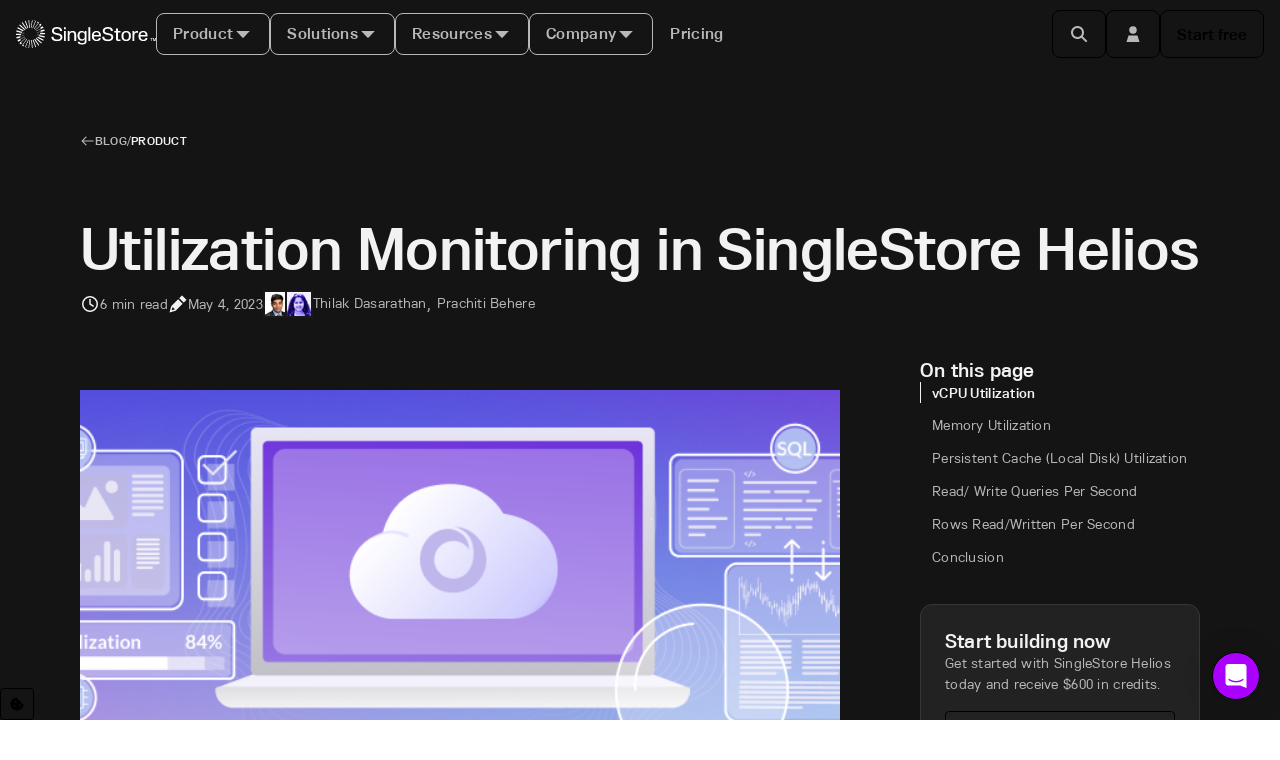

--- FILE ---
content_type: text/html
request_url: https://www.singlestore.com/blog/utilization-monitoring-in-singlestoredb-cloud/
body_size: 77027
content:
<!DOCTYPE html><html lang="en"><head><meta name="viewport" content="width=device-width, initial-scale=1"/><meta charSet="utf-8"/><meta http-equiv="X-UA-Compatible" content="IE=edge"/><meta name="google-site-verification" content="WC0xNzwn7LVoSwf3TnPurxnJWU56ah_tylrzKcBW-cQ"/><meta name="msvalidate.01" content="4177C064F18A3EAE7CA5C7B16690B118"/><meta property="og:locale" content="en_US"/><meta name="generator" content="Gatsby 5.15.0"/><meta name="theme-color" content="#1b1a21"/><meta name="description" content="We&#x27;re diving into the monitoring capabilities we offer in SingleStoreDB — including enhanced native monitoring capabilities that allow users to easily visualize performance, identify potential bottlenecks, and tune and optimize queries as workloads scale." data-gatsby-head="true"/><meta name="keywords" content="SingleStore, SingleStoreDB, real-time analytics, real-time analytics database, utilization monitoring, vCPU, persistent cache utilization, Product, Engineering" data-gatsby-head="true"/><meta property="og:url" content="https://www.singlestore.com/blog/utilization-monitoring-in-singlestoredb-cloud/" data-gatsby-head="true"/><meta property="og:image" content="https://images.contentstack.io/v3/assets/bltac01ee6daa3a1e14/blta61b5ae077592506/6453ef0486f0ea111ed08baa/img_blog_BP-PB-TD-Utilization-Monitoring-in-SingleStoreDB_social.png" data-gatsby-head="true"/><meta property="og:image:alt" content="Utilization Monitoring in SingleStore Helios" data-gatsby-head="true"/><meta property="og:image:width" content="1200" data-gatsby-head="true"/><meta property="og:image:height" content="630" data-gatsby-head="true"/><meta property="og:title" content="Utilization Monitoring in SingleStoreDB Cloud | The Real-Time Analytics Database" data-gatsby-head="true"/><meta property="og:site_name" content="SingleStore" data-gatsby-head="true"/><meta property="og:description" content="We&#x27;re diving into the monitoring capabilities we offer in SingleStoreDB — including enhanced native monitoring capabilities that allow users to easily visualize performance, identify potential bottlenecks, and tune and optimize queries as workloads scale." data-gatsby-head="true"/><meta property="og:type" content="article" data-gatsby-head="true"/><meta property="article:published_time" content="2023-05-04T18:52:54Z" data-gatsby-head="true"/><meta property="article:author" content="Thilak Dasarathan" data-gatsby-head="true"/><meta property="article:author" content="Prachiti Behere" data-gatsby-head="true"/><meta property="article:section" content="Product" data-gatsby-head="true"/><meta property="article:tag" content="Product" data-gatsby-head="true"/><meta property="article:tag" content="Engineering" data-gatsby-head="true"/><meta name="twitter:title" content="Utilization Monitoring in SingleStoreDB Cloud | The Real-Time Analytics Database" data-gatsby-head="true"/><meta name="twitter:card" content="summary_large_image" data-gatsby-head="true"/><meta name="twitter:site" content="@singlestoredb" data-gatsby-head="true"/><meta name="twitter:creator" content="@singlestoredb" data-gatsby-head="true"/><meta name="twitter:url" content="https://www.singlestore.com/blog/utilization-monitoring-in-singlestoredb-cloud/" data-gatsby-head="true"/><meta name="twitter:description" content="We&#x27;re diving into the monitoring capabilities we offer in SingleStoreDB — including enhanced native monitoring capabilities that allow users to easily visualize performance, identify potential bottlenecks, and tune and optimize queries as workloads scale." data-gatsby-head="true"/><meta property="article:publisher" content="https://www.facebook.com/SingleStoreDataPlatform/" data-gatsby-head="true"/><style data-href="/styles.5de1e15d90b49bfb74f9.css" integrity="sha512-sKcwOltBiI69zz7LIfln+UO5lh1gF3yIvULP468awk0RzEjqcEGb8GyWfl1caZnlroywRyHeguWNAdZM8+E2sw==" data-identity="gatsby-global-css">@charset "UTF-8";.anchor-component{display:block;pointer-events:none;position:relative;top:calc(var(--nav-height, 0)*-1);-webkit-user-select:none;user-select:none;visibility:hidden}.anchor-component.buffer{top:calc(var(--nav-height, 0)*-2)}.sui-Separator{background-color:var(--sui-separator-color);display:block}.sui-Separator:where(.sui-color-primary){--sui-separator-color:var(--sui-color-border-primary)}.sui-Separator:where(.sui-color-secondary){--sui-separator-color:var(--sui-color-border-secondary)}.sui-Separator:where(.sui-color-brand){--sui-separator-color:var(--sui-color-border-brand)}.sui-Separator:where(.sui-color-info){--sui-separator-color:var(--sui-color-border-info)}.sui-Separator:where(.sui-color-positive){--sui-separator-color:var(--sui-color-border-positive)}.sui-Separator:where(.sui-color-warning){--sui-separator-color:var(--sui-color-border-warning)}.sui-Separator:where(.sui-color-critical){--sui-separator-color:var(--sui-color-border-critical)}.sui-Separator:where(.sui-r-orientation-horizontal){height:1px;width:var(--sui-separator-size)}.sui-Separator:where(.sui-r-orientation-vertical){height:var(--sui-separator-size);width:1px}@media (min-width:480px){.sui-Separator:where(.xs\:sui-r-orientation-horizontal){height:1px;width:var(--sui-separator-size)}.sui-Separator:where(.xs\:sui-r-orientation-vertical){height:var(--sui-separator-size);width:1px}}@media (min-width:768px){.sui-Separator:where(.sm\:sui-r-orientation-horizontal){height:1px;width:var(--sui-separator-size)}.sui-Separator:where(.sm\:sui-r-orientation-vertical){height:var(--sui-separator-size);width:1px}}@media (min-width:1024px){.sui-Separator:where(.md\:sui-r-orientation-horizontal){height:1px;width:var(--sui-separator-size)}.sui-Separator:where(.md\:sui-r-orientation-vertical){height:var(--sui-separator-size);width:1px}}@media (min-width:1440px){.sui-Separator:where(.lg\:sui-r-orientation-horizontal){height:1px;width:var(--sui-separator-size)}.sui-Separator:where(.lg\:sui-r-orientation-vertical){height:var(--sui-separator-size);width:1px}}@media (min-width:1920px){.sui-Separator:where(.xl\:sui-r-orientation-horizontal){height:1px;width:var(--sui-separator-size)}.sui-Separator:where(.xl\:sui-r-orientation-vertical){height:var(--sui-separator-size);width:1px}}.sui-Separator:where(.sui-r-size-1){--sui-separator-size:var(--sui-size-4x)}.sui-Separator:where(.sui-r-size-2){--sui-separator-size:var(--sui-size-6x)}.sui-Separator:where(.sui-r-size-3){--sui-separator-size:var(--sui-size-9x)}.sui-Separator:where(.sui-r-size-4){--sui-separator-size:100%}@media (min-width:480px){.sui-Separator:where(.xs\:sui-r-size-1){--sui-separator-size:var(--sui-size-4x)}.sui-Separator:where(.xs\:sui-r-size-2){--sui-separator-size:var(--sui-size-6x)}.sui-Separator:where(.xs\:sui-r-size-3){--sui-separator-size:var(--sui-size-9x)}.sui-Separator:where(.xs\:sui-r-size-4){--sui-separator-size:100%}}@media (min-width:768px){.sui-Separator:where(.sm\:sui-r-size-1){--sui-separator-size:var(--sui-size-4x)}.sui-Separator:where(.sm\:sui-r-size-2){--sui-separator-size:var(--sui-size-6x)}.sui-Separator:where(.sm\:sui-r-size-3){--sui-separator-size:var(--sui-size-9x)}.sui-Separator:where(.sm\:sui-r-size-4){--sui-separator-size:100%}}@media (min-width:1024px){.sui-Separator:where(.md\:sui-r-size-1){--sui-separator-size:var(--sui-size-4x)}.sui-Separator:where(.md\:sui-r-size-2){--sui-separator-size:var(--sui-size-6x)}.sui-Separator:where(.md\:sui-r-size-3){--sui-separator-size:var(--sui-size-9x)}.sui-Separator:where(.md\:sui-r-size-4){--sui-separator-size:100%}}@media (min-width:1440px){.sui-Separator:where(.lg\:sui-r-size-1){--sui-separator-size:var(--sui-size-4x)}.sui-Separator:where(.lg\:sui-r-size-2){--sui-separator-size:var(--sui-size-6x)}.sui-Separator:where(.lg\:sui-r-size-3){--sui-separator-size:var(--sui-size-9x)}.sui-Separator:where(.lg\:sui-r-size-4){--sui-separator-size:100%}}@media (min-width:1920px){.sui-Separator:where(.xl\:sui-r-size-1){--sui-separator-size:var(--sui-size-4x)}.sui-Separator:where(.xl\:sui-r-size-2){--sui-separator-size:var(--sui-size-6x)}.sui-Separator:where(.xl\:sui-r-size-3){--sui-separator-size:var(--sui-size-9x)}.sui-Separator:where(.xl\:sui-r-size-4){--sui-separator-size:100%}}:host,:root{--fa-font-solid:normal 900 1em/1 "Font Awesome 7 Free";--fa-font-regular:normal 400 1em/1 "Font Awesome 7 Free";--fa-font-light:normal 300 1em/1 "Font Awesome 7 Pro";--fa-font-thin:normal 100 1em/1 "Font Awesome 7 Pro";--fa-font-duotone:normal 900 1em/1 "Font Awesome 7 Duotone";--fa-font-duotone-regular:normal 400 1em/1 "Font Awesome 7 Duotone";--fa-font-duotone-light:normal 300 1em/1 "Font Awesome 7 Duotone";--fa-font-duotone-thin:normal 100 1em/1 "Font Awesome 7 Duotone";--fa-font-brands:normal 400 1em/1 "Font Awesome 7 Brands";--fa-font-sharp-solid:normal 900 1em/1 "Font Awesome 7 Sharp";--fa-font-sharp-regular:normal 400 1em/1 "Font Awesome 7 Sharp";--fa-font-sharp-light:normal 300 1em/1 "Font Awesome 7 Sharp";--fa-font-sharp-thin:normal 100 1em/1 "Font Awesome 7 Sharp";--fa-font-sharp-duotone-solid:normal 900 1em/1 "Font Awesome 7 Sharp Duotone";--fa-font-sharp-duotone-regular:normal 400 1em/1 "Font Awesome 7 Sharp Duotone";--fa-font-sharp-duotone-light:normal 300 1em/1 "Font Awesome 7 Sharp Duotone";--fa-font-sharp-duotone-thin:normal 100 1em/1 "Font Awesome 7 Sharp Duotone";--fa-font-slab-regular:normal 400 1em/1 "Font Awesome 7 Slab";--fa-font-slab-press-regular:normal 400 1em/1 "Font Awesome 7 Slab Press";--fa-font-whiteboard-semibold:normal 600 1em/1 "Font Awesome 7 Whiteboard";--fa-font-thumbprint-light:normal 300 1em/1 "Font Awesome 7 Thumbprint";--fa-font-notdog-solid:normal 900 1em/1 "Font Awesome 7 Notdog";--fa-font-notdog-duo-solid:normal 900 1em/1 "Font Awesome 7 Notdog Duo";--fa-font-etch-solid:normal 900 1em/1 "Font Awesome 7 Etch";--fa-font-jelly-regular:normal 400 1em/1 "Font Awesome 7 Jelly";--fa-font-jelly-fill-regular:normal 400 1em/1 "Font Awesome 7 Jelly Fill";--fa-font-jelly-duo-regular:normal 400 1em/1 "Font Awesome 7 Jelly Duo";--fa-font-chisel-regular:normal 400 1em/1 "Font Awesome 7 Chisel"}.svg-inline--fa{box-sizing:initial;display:var(--fa-display,inline-block);height:1em;overflow:visible;vertical-align:-.125em;width:var(--fa-width,1.25em)}.svg-inline--fa.fa-2xs{vertical-align:.1em}.svg-inline--fa.fa-xs{vertical-align:0}.svg-inline--fa.fa-sm{vertical-align:-.0714285714em}.svg-inline--fa.fa-lg{vertical-align:-.2em}.svg-inline--fa.fa-xl{vertical-align:-.25em}.svg-inline--fa.fa-2xl{vertical-align:-.3125em}.svg-inline--fa .fa-pull-start,.svg-inline--fa.fa-pull-left{float:inline-start;margin-inline-end:var(--fa-pull-margin,.3em)}.svg-inline--fa .fa-pull-end,.svg-inline--fa.fa-pull-right{float:inline-end;margin-inline-start:var(--fa-pull-margin,.3em)}.svg-inline--fa.fa-li{inset-block-start:.25em;inset-inline-start:calc(var(--fa-li-width, 2em)*-1);width:var(--fa-li-width,2em)}.fa-layers-counter,.fa-layers-text{display:inline-block;position:absolute;text-align:center}.fa-layers{display:inline-block;height:1em;position:relative;text-align:center;vertical-align:-.125em;width:var(--fa-width,1.25em)}.fa-layers .svg-inline--fa{inset:0;margin:auto;position:absolute;transform-origin:center center}.fa-layers-text{left:50%;top:50%;transform:translate(-50%,-50%);transform-origin:center center}.fa-layers-counter{background-color:var(--fa-counter-background-color,#ff253a);border-radius:var(--fa-counter-border-radius,1em);box-sizing:border-box;color:var(--fa-inverse,#fff);line-height:var(--fa-counter-line-height,1);max-width:var(--fa-counter-max-width,5em);min-width:var(--fa-counter-min-width,1.5em);overflow:hidden;padding:var(--fa-counter-padding,.25em .5em);right:var(--fa-right,0);text-overflow:ellipsis;top:var(--fa-top,0);transform:scale(var(--fa-counter-scale,.25));transform-origin:top right}.fa-layers-bottom-right{bottom:var(--fa-bottom,0);right:var(--fa-right,0);top:auto;transform:scale(var(--fa-layers-scale,.25));transform-origin:bottom right}.fa-layers-bottom-left{bottom:var(--fa-bottom,0);left:var(--fa-left,0);right:auto;top:auto;transform:scale(var(--fa-layers-scale,.25));transform-origin:bottom left}.fa-layers-top-right{right:var(--fa-right,0);top:var(--fa-top,0);transform:scale(var(--fa-layers-scale,.25));transform-origin:top right}.fa-layers-top-left{left:var(--fa-left,0);right:auto;top:var(--fa-top,0);transform:scale(var(--fa-layers-scale,.25));transform-origin:top left}.fa-1x{font-size:1em}.fa-2x{font-size:2em}.fa-3x{font-size:3em}.fa-4x{font-size:4em}.fa-5x{font-size:5em}.fa-6x{font-size:6em}.fa-7x{font-size:7em}.fa-8x{font-size:8em}.fa-9x{font-size:9em}.fa-10x{font-size:10em}.fa-2xs{font-size:.625em;line-height:.1em;vertical-align:.225em}.fa-xs{font-size:.75em;line-height:.08333em;vertical-align:.125em}.fa-sm{font-size:.875em;line-height:.07143em;vertical-align:.05357em}.fa-lg{font-size:1.25em;line-height:.05em;vertical-align:-.075em}.fa-xl{font-size:1.5em;line-height:.04167em;vertical-align:-.125em}.fa-2xl{font-size:2em;line-height:.03125em;vertical-align:-.1875em}.fa-width-auto{--fa-width:auto}.fa-fw,.fa-width-fixed{--fa-width:1.25em}.fa-ul{list-style-type:none;margin-inline-start:var(--fa-li-margin,2.5em);padding-inline-start:0}.fa-ul>li{position:relative}.fa-li{inset-inline-start:calc(var(--fa-li-width, 2em)*-1);line-height:inherit;position:absolute;text-align:center;width:var(--fa-li-width,2em)}.fa-border{border-color:var(--fa-border-color,#eee);border-radius:var(--fa-border-radius,.1em);border-style:var(--fa-border-style,solid);border-width:var(--fa-border-width,.0625em);box-sizing:var(--fa-border-box-sizing,content-box);padding:var(--fa-border-padding,.1875em .25em)}.fa-pull-left,.fa-pull-start{float:inline-start;margin-inline-end:var(--fa-pull-margin,.3em)}.fa-pull-end,.fa-pull-right{float:inline-end;margin-inline-start:var(--fa-pull-margin,.3em)}.fa-beat{animation-delay:var(--fa-animation-delay,0s);animation-direction:var(--fa-animation-direction,normal);animation-duration:var(--fa-animation-duration,1s);animation-iteration-count:var(--fa-animation-iteration-count,infinite);animation-name:fa-beat;animation-timing-function:var(--fa-animation-timing,ease-in-out)}.fa-bounce{animation-delay:var(--fa-animation-delay,0s);animation-direction:var(--fa-animation-direction,normal);animation-duration:var(--fa-animation-duration,1s);animation-iteration-count:var(--fa-animation-iteration-count,infinite);animation-name:fa-bounce;animation-timing-function:var(--fa-animation-timing,cubic-bezier(.28,.84,.42,1))}.fa-fade{animation-iteration-count:var(--fa-animation-iteration-count,infinite);animation-name:fa-fade;animation-timing-function:var(--fa-animation-timing,cubic-bezier(.4,0,.6,1))}.fa-beat-fade,.fa-fade{animation-delay:var(--fa-animation-delay,0s);animation-direction:var(--fa-animation-direction,normal);animation-duration:var(--fa-animation-duration,1s)}.fa-beat-fade{animation-iteration-count:var(--fa-animation-iteration-count,infinite);animation-name:fa-beat-fade;animation-timing-function:var(--fa-animation-timing,cubic-bezier(.4,0,.6,1))}.fa-flip{animation-delay:var(--fa-animation-delay,0s);animation-direction:var(--fa-animation-direction,normal);animation-duration:var(--fa-animation-duration,1s);animation-iteration-count:var(--fa-animation-iteration-count,infinite);animation-name:fa-flip;animation-timing-function:var(--fa-animation-timing,ease-in-out)}.fa-shake{animation-duration:var(--fa-animation-duration,1s);animation-iteration-count:var(--fa-animation-iteration-count,infinite);animation-name:fa-shake;animation-timing-function:var(--fa-animation-timing,linear)}.fa-shake,.fa-spin{animation-delay:var(--fa-animation-delay,0s);animation-direction:var(--fa-animation-direction,normal)}.fa-spin{animation-duration:var(--fa-animation-duration,2s);animation-iteration-count:var(--fa-animation-iteration-count,infinite);animation-name:fa-spin;animation-timing-function:var(--fa-animation-timing,linear)}.fa-spin-reverse{--fa-animation-direction:reverse}.fa-pulse,.fa-spin-pulse{animation-direction:var(--fa-animation-direction,normal);animation-duration:var(--fa-animation-duration,1s);animation-iteration-count:var(--fa-animation-iteration-count,infinite);animation-name:fa-spin;animation-timing-function:var(--fa-animation-timing,steps(8))}@media (prefers-reduced-motion:reduce){.fa-beat,.fa-beat-fade,.fa-bounce,.fa-fade,.fa-flip,.fa-pulse,.fa-shake,.fa-spin,.fa-spin-pulse{animation:none!important;transition:none!important}}@keyframes fa-beat{0%,90%{transform:scale(1)}45%{transform:scale(var(--fa-beat-scale,1.25))}}@keyframes fa-bounce{0%{transform:scale(1) translateY(0)}10%{transform:scale(var(--fa-bounce-start-scale-x,1.1),var(--fa-bounce-start-scale-y,.9)) translateY(0)}30%{transform:scale(var(--fa-bounce-jump-scale-x,.9),var(--fa-bounce-jump-scale-y,1.1)) translateY(var(--fa-bounce-height,-.5em))}50%{transform:scale(var(--fa-bounce-land-scale-x,1.05),var(--fa-bounce-land-scale-y,.95)) translateY(0)}57%{transform:scale(1) translateY(var(--fa-bounce-rebound,-.125em))}64%{transform:scale(1) translateY(0)}to{transform:scale(1) translateY(0)}}@keyframes fa-fade{50%{opacity:var(--fa-fade-opacity,.4)}}@keyframes fa-beat-fade{0%,to{opacity:var(--fa-beat-fade-opacity,.4);transform:scale(1)}50%{opacity:1;transform:scale(var(--fa-beat-fade-scale,1.125))}}@keyframes fa-flip{50%{transform:rotate3d(var(--fa-flip-x,0),var(--fa-flip-y,1),var(--fa-flip-z,0),var(--fa-flip-angle,-180deg))}}@keyframes fa-shake{0%{transform:rotate(-15deg)}4%{transform:rotate(15deg)}24%,8%{transform:rotate(-18deg)}12%,28%{transform:rotate(18deg)}16%{transform:rotate(-22deg)}20%{transform:rotate(22deg)}32%{transform:rotate(-12deg)}36%{transform:rotate(12deg)}40%,to{transform:rotate(0deg)}}@keyframes fa-spin{0%{transform:rotate(0deg)}to{transform:rotate(1turn)}}.fa-rotate-90{transform:rotate(90deg)}.fa-rotate-180{transform:rotate(180deg)}.fa-rotate-270{transform:rotate(270deg)}.fa-flip-horizontal{transform:scaleX(-1)}.fa-flip-vertical{transform:scaleY(-1)}.fa-flip-both,.fa-flip-horizontal.fa-flip-vertical{transform:scale(-1)}.fa-rotate-by{transform:rotate(var(--fa-rotate-angle,0))}.svg-inline--fa .fa-primary{fill:var(--fa-primary-color,currentColor);opacity:var(--fa-primary-opacity,1)}.svg-inline--fa .fa-secondary{fill:var(--fa-secondary-color,currentColor)}.svg-inline--fa .fa-secondary,.svg-inline--fa.fa-swap-opacity .fa-primary{opacity:var(--fa-secondary-opacity,.4)}.svg-inline--fa.fa-swap-opacity .fa-secondary{opacity:var(--fa-primary-opacity,1)}.svg-inline--fa mask .fa-primary,.svg-inline--fa mask .fa-secondary{fill:#000}.svg-inline--fa.fa-inverse{fill:var(--fa-inverse,#fff)}.fa-stack{display:inline-block;height:2em;line-height:2em;position:relative;vertical-align:middle;width:2.5em}.fa-inverse{color:var(--fa-inverse,#fff)}.svg-inline--fa.fa-stack-1x{height:1em;width:1.25em}.svg-inline--fa.fa-stack-2x{height:2em;width:2.5em}.fa-stack-1x,.fa-stack-2x{bottom:0;left:0;margin:auto;position:absolute;right:0;top:0;z-index:var(--fa-stack-z-index,auto)}.icon-component.margin-right{margin-right:.5em}.icon-component.margin-left{margin-left:.25em}.sui-c-button__group{display:inline-flex}.sui-c-button__group.sui-c-button__group--attached>:first-child:not(:last-child),.sui-c-button__group.sui-c-button__group--attached>:first-child:not(:last-child) .sui-c-button{border-bottom-right-radius:0;border-top-right-radius:0}.sui-c-button__group.sui-c-button__group--attached>:not(:last-child).sui-c-button--variant-solid-brand{border-right:1px solid var(--sui-color-base-purple-12-on-light)}.sui-c-button__group.sui-c-button__group--attached>:not(:last-child).sui-c-button--variant-solid-neutral{border-right:1px solid var(--sui-color-base-neutral-10)}.sui-c-button__group.sui-c-button__group--attached>:not(:first-child,:last-child),.sui-c-button__group.sui-c-button__group--attached>:not(:first-child,:last-child) .sui-c-button{border-radius:0}.sui-c-button__group.sui-c-button__group--attached>:not(:first-child):last-child,.sui-c-button__group.sui-c-button__group--attached>:not(:first-child):last-child .sui-c-button{border-bottom-left-radius:0;border-top-left-radius:0}.sui-c-icon{fill:currentcolor;aspect-ratio:1;display:inline-block;vertical-align:middle}.sui-c-spinner{--sui-component-spinner-background-color:var(--sui-color-base-neutral-300);--sui-component-spinner-thumb-color:var(--sui-color-base-purple-900);animation:spinner-spin .8s linear infinite;border:.15em solid var(--sui-component-spinner-background-color);border-left-color:var(--sui-component-spinner-thumb-color);border-radius:50%;display:inline-block;height:1em;width:1em}@keyframes spinner-spin{0%{transform:rotate(0deg)}to{transform:rotate(1turn)}}.sui-c-code--appearance-surface{background-color:var(--sui-color-background-code);border:var(--sui-border-width-1px) var(--sui-border-style-solid) var(--sui-color-border-subtle);border-radius:var(--sui-radius-md);color:var(--sui-color-text-mid-contrast);font-family:var(--sui-font-family-mono);padding:var(--sui-space-xs);word-break:break-word}.sui-c-heading{margin:0;position:relative}.sui-c-heading__anchor{--sui-component-heading-anchor-padding-right:0.2em;--sui-component-heading-anchor-size:(1em + var(--sui-component-heading-anchor-padding-right));color:var(--sui-color-base-neutral-700);left:calc(var(--sui-component-heading-anchor-size)*-1);line-height:1;opacity:0;padding-right:var(--sui-component-heading-anchor-padding-right);position:absolute}.sui-c-heading:hover .sui-c-heading__anchor,.sui-c-heading__anchor:focus,.sui-c-heading__anchor:hover{opacity:1}.sui-c-heading__anchor:focus{margin-right:var(--sui-component-heading-anchor-padding-right);padding-right:0}.sui-c-paragraph{margin:0}:root{--sui-component-button-height:var(--sui-size-4x);--sui-component-button-background-color:#0000;--sui-component-button-border-color:#0000;--sui-component-button-text-color:currentcolor;--sui-component-button-opacity:0.001%}.sui-c-button{all:unset;align-items:center;background-color:color-mix(in srgb,var(--sui-component-button-background-color),#0000 var(--sui-component-button-opacity));border:1px solid;border-color:color-mix(in srgb,var(--sui-component-button-border-color),#0000 var(--sui-component-button-opacity));box-sizing:border-box;color:color-mix(in srgb,var(--sui-component-button-text-color),#0000 var(--sui-component-button-opacity));cursor:pointer;display:inline-flex;font-family:var(--sui-font-family-sans);font-weight:var(--sui-font-weight-bold);height:var(--sui-component-button-height);justify-content:center;line-height:1;min-height:var(--sui-component-button-height);text-decoration:none!important;transition:background-color .1s ease-in-out;-webkit-user-select:none;-moz-user-select:none;user-select:none;vertical-align:middle;white-space:nowrap}.sui-c-button--disabled,.sui-c-button:disabled,.sui-c-button[data-disabled]{--sui-component-button-opacity:60%;cursor:not-allowed;pointer-events:none}.sui-c-button .sui-c-spinner{--sui-component-spinner-thumb-color:var( --sui-component-button-text-color )}.sui-c-button--variant-solid-brand{--sui-component-button-background-color:var( --sui-color-background-primary-solid );--sui-component-button-text-color:var(--sui-color-text-inverse)}.sui-c-button--variant-solid-brand:focus-visible,.sui-c-button--variant-solid-brand[data-state=open]{outline:solid 2px var(--sui-color-base-purple-10);outline-offset:2px}.sui-c-button--variant-solid-brand:hover{--sui-component-button-background-color:var( --sui-color-base-purple-11 );--sui-component-button-border-color:var(--sui-color-base-purple-11)}.sui-c-button--variant-solid-brand:active{--sui-component-button-background-color:var( --sui-color-base-purple-10 )}.sui-c-button--variant-solid-neutral{--sui-component-button-background-color:var( --sui-color-background-inverse );--sui-component-button-text-color:var(--sui-color-text-inverse)}.sui-c-button--variant-solid-neutral:focus-visible,.sui-c-button--variant-solid-neutral[data-state=open]{outline:solid 2px var(--sui-color-base-neutral-11);outline-offset:2px}.sui-c-button--variant-solid-neutral:hover{--sui-component-button-background-color:var( --sui-color-base-neutral-11 );--sui-component-button-border-color:var(--sui-color-base-neutral-11)}.sui-c-button--variant-solid-neutral:active{--sui-component-button-background-color:var( --sui-color-base-neutral-10 )}.sui-c-button--variant-outline-brand{--sui-component-button-border-color:var(--sui-color-base-purple-6);--sui-component-button-text-color:var(--sui-color-text-primary);--sui-component-button-background-color:var( --sui-color-background-surface )}.sui-c-button--variant-outline-brand:active,.sui-c-button--variant-outline-brand:focus-visible,.sui-c-button--variant-outline-brand:hover{--sui-component-button-border-color:var(--sui-color-base-purple-7)}.sui-c-button--variant-outline-brand.sui-c-button--highlighted,.sui-c-button--variant-outline-brand:focus-visible,.sui-c-button--variant-outline-brand[data-state=open]{--sui-component-button-background-color:var(--sui-color-base-purple-2)}.sui-c-button--variant-outline-brand:focus-visible,.sui-c-button--variant-outline-brand[data-state=open]{outline:solid 2px var(--sui-color-base-purple-8);outline-offset:2px}.sui-c-button--variant-outline-brand:hover{--sui-component-button-background-color:var(--sui-color-base-purple-3)}.sui-c-button--variant-outline-brand:active{--sui-component-button-background-color:var(--sui-color-base-purple-4)}.sui-c-button--variant-outline-neutral{--sui-component-button-border-color:var(--sui-color-base-neutral-6);--sui-component-button-text-color:var(--sui-color-text-mid-contrast);--sui-component-button-background-color:var( --sui-color-background-surface )}.sui-c-button--variant-outline-neutral:active,.sui-c-button--variant-outline-neutral:focus-visible,.sui-c-button--variant-outline-neutral:hover{--sui-component-button-border-color:var(--sui-color-base-neutral-7)}.sui-c-button--variant-outline-neutral.sui-c-button--highlighted,.sui-c-button--variant-outline-neutral:focus-visible,.sui-c-button--variant-outline-neutral[data-state=open]{--sui-component-button-background-color:var( --sui-color-base-neutral-3 )}.sui-c-button--variant-outline-neutral:focus-visible,.sui-c-button--variant-outline-neutral[data-state=open]{outline:solid 2px var(--sui-color-base-neutral-8);outline-offset:2px}.sui-c-button--variant-outline-neutral:hover{--sui-component-button-background-color:var( --sui-color-base-neutral-2 )}.sui-c-button--variant-outline-neutral:active{--sui-component-button-background-color:var( --sui-color-base-neutral-4 )}.sui-c-button--variant-ghost-brand{--sui-component-button-text-color:var(--sui-color-text-primary)}.sui-c-button--variant-ghost-brand:active,.sui-c-button--variant-ghost-brand:focus-visible,.sui-c-button--variant-ghost-brand:hover{--sui-component-button-border-color:var(--sui-color-base-purple-4)}.sui-c-button--variant-ghost-brand.sui-c-button--highlighted,.sui-c-button--variant-ghost-brand:focus-visible,.sui-c-button--variant-ghost-brand[data-state=open]{--sui-component-button-background-color:var(--sui-color-base-purple-3)}.sui-c-button--variant-ghost-brand:focus-visible,.sui-c-button--variant-ghost-brand[data-state=open]{outline:solid 2px var(--sui-color-base-purple-6);outline-offset:2px}.sui-c-button--variant-ghost-brand:hover{--sui-component-button-background-color:var(--sui-color-base-purple-2)}.sui-c-button--variant-ghost-brand:active{--sui-component-button-background-color:var(--sui-color-base-purple-4)}.sui-c-button--variant-ghost-neutral{--sui-component-button-text-color:var(--sui-color-text-mid-contrast)}.sui-c-button--variant-ghost-neutral:active,.sui-c-button--variant-ghost-neutral:focus-visible,.sui-c-button--variant-ghost-neutral:hover{--sui-component-button-border-color:var(--sui-color-base-neutral-4)}.sui-c-button--variant-ghost-neutral.sui-c-button--highlighted,.sui-c-button--variant-ghost-neutral:focus-visible,.sui-c-button--variant-ghost-neutral[data-state=open]{--sui-component-button-background-color:var( --sui-color-base-neutral-3 )}.sui-c-button--variant-ghost-neutral:focus-visible,.sui-c-button--variant-ghost-neutral[data-state=open]{outline:solid 2px var(--sui-color-base-neutral-6);outline-offset:2px}.sui-c-button--variant-ghost-neutral:hover{--sui-component-button-background-color:var( --sui-color-base-neutral-2 )}.sui-c-button--variant-ghost-neutral:active{--sui-component-button-background-color:var( --sui-color-base-neutral-4 )}.sui-c-button--variant-outline-danger{--sui-component-button-border-color:var(--sui-color-base-red-6);--sui-component-button-text-color:var(--sui-color-text-critical);--sui-component-button-background-color:var( --sui-color-background-surface )}.sui-c-button--variant-outline-danger:active,.sui-c-button--variant-outline-danger:focus-visible,.sui-c-button--variant-outline-danger:hover{--sui-component-button-border-color:var(--sui-color-base-red-7)}.sui-c-button--variant-outline-danger:focus-visible,.sui-c-button--variant-outline-danger[data-state=open]{--sui-component-button-background-color:var(--sui-color-base-red-3);outline:solid 2px var(--sui-color-base-red-8);outline-offset:2px}.sui-c-button--variant-outline-danger:hover{--sui-component-button-background-color:var(--sui-color-base-red-2)}.sui-c-button--variant-outline-danger:active{--sui-component-button-background-color:var(--sui-color-base-red-4)}.sui-c-button--size-large{--sui-component-button-height:var(--sui-size-6x);border-radius:var(--sui-radius-lg);font-size:var(--sui-font-size-base-8);gap:var(--sui-space-1-25x);padding:0 var(--sui-space-2x)}.sui-c-button--size-medium{--sui-component-button-height:var(--sui-size-4x);border-radius:var(--sui-radius-md);font-size:var(--sui-font-size-base-6);gap:var(--sui-space-0-75x);padding:0 var(--sui-space-1-25x)}.sui-c-button--size-small{--sui-component-button-height:var(--sui-size-3x);border-radius:var(--sui-radius-sm);font-size:var(--sui-font-size-base-4);gap:var(--sui-space-0-5x);padding:0 var(--sui-space-1x)}.sui-c-button--square{min-width:var(--sui-component-button-height);padding:0;width:var(--sui-component-button-height)}.sui-c-alert{--sui-component-alert-text-color:var( --sui-component-alert-variant-info-text-color );border-left:var(--sui-border-width-4px) var(--sui-border-style-solid) var(--sui-component-alert-text-color);border-radius:var(--sui-radius-md);display:flex;flex-direction:row;gap:var(--sui-space-1x);overflow-wrap:anywhere;padding:var(--sui-space-1x) var(--sui-space-2x) var(--sui-space-1x) var(--sui-space-1x);position:relative;text-align:left}.sui-c-alert:where(.sui-c-alert--variant-positive){--sui-component-alert-text-color:var( --sui-component-alert-variant-positive-text-color );background-color:var(--sui-component-alert-variant-positive-background-color)}.sui-c-alert:where(.sui-c-alert--variant-warning){--sui-component-alert-text-color:var( --sui-component-alert-variant-warning-text-color );background-color:var(--sui-component-alert-variant-warning-background-color)}.sui-c-alert:where(.sui-c-alert--variant-critical){--sui-component-alert-text-color:var( --sui-component-alert-variant-critical-text-color );background-color:var(--sui-component-alert-variant-critical-background-color)}.sui-c-alert:where(.sui-c-alert--variant-info){--sui-component-alert-text-color:var( --sui-component-alert-variant-info-text-color );background-color:var(--sui-component-alert-variant-info-background-color)}.sui-c-alert:where(.sui-c-alert--loading){--sui-component-alert-text-color:var( --sui-component-alert-variant-info-text-color );background-color:var(--sui-component-alert-variant-info-background-color)}.sui-c-alert:where(.sui-c-alert--square-corners){border-radius:0}.sui-c-alert__icon-wrapper{align-items:flex-start;display:flex}.sui-c-alert__icon{color:var(--sui-component-alert-text-color)}.sui-c-alert__body{display:flex;flex-direction:column;gap:var(--sui-space-0-5x)}.sui-c-alert__title{display:inline-block}.sui-c-alert__title+.sui-c-alert__description{color:var(--sui-color-text-mid-contrast)}.sui-c-alert__description:only-child,.sui-c-alert__icon-wrapper+.sui-c-alert__description{color:var(--sui-color-text-high-contrast)}.sui-c-alert__close-button{position:absolute;right:0;top:0}.Button-module--unstyled--82145{display:inline-block;height:auto;min-height:0;padding:0;text-align:left;white-space:normal}.Button-module--large--fd036:not(.Button-module--unstyled--82145),.Button-module--medium--d4f68:not(.Button-module--unstyled--82145){height:unset;line-height:var(--sui-line-height-3);padding-bottom:var(--sui-space-0-5x);padding-top:var(--sui-space-0-5x);white-space:normal}.Button-module--button-component--6bfab:not(.Button-module--unstyled--82145){transition:var(--transition-fast)}.Button-module--button-component--6bfab:not(.Button-module--unstyled--82145):not(.Button-module--sui-c-button--disabled--242b9):focus,.Button-module--button-component--6bfab:not(.Button-module--unstyled--82145):not(.Button-module--sui-c-button--disabled--242b9):hover{transform:translateY(-1px)}.Button-module--button-component--6bfab:not(.Button-module--unstyled--82145):not(.Button-module--sui-c-button--disabled--242b9):active{transform:none}.Button-module--button-component--6bfab.Button-module--slim--bbdf0{height:auto;min-height:0;padding:0}.Button-module--button-component--6bfab.Button-module--slim--bbdf0:hover{--sui-component-button-background-color:#0000;--sui-component-button-border-color:#0000}.sui-c-text--variant-tag-1{color:var(--sui-color-text-mid-contrast)}.sui-c-text--variant-display-heading-1{font-size:var(--sui-font-size-display-heading-1);font-weight:var(--sui-font-weight-display-heading-1);letter-spacing:var(--sui-letter-spacing-display-heading-1);line-height:var(--sui-line-height-display-heading-1)}.sui-c-text--variant-display-heading-1,.sui-c-text--variant-display-heading-2{color:var(--sui-color-text-high-contrast);font-family:var(--sui-font-family-sans)}.sui-c-text--variant-display-heading-2{font-size:var(--sui-font-size-heading-8-mobile);font-weight:var(--sui-font-weight-heading-8);letter-spacing:var(--sui-letter-spacing-heading-8);line-height:var(--sui-line-height-heading-8)}@media(min-width:480px){.sui-c-text--variant-display-heading-2{font-size:var(--sui-font-size-heading-8)}}@media(min-width:768px){.sui-c-text--variant-display-heading-2{font-size:var(--sui-font-size-display-heading-2);font-weight:var(--sui-font-weight-display-heading-2);letter-spacing:var(--sui-letter-spacing-display-heading-2);line-height:var(--sui-line-height-display-heading-2)}}.sui-c-text--center-align{margin-left:auto;margin-right:auto;max-width:var(--sui-size-100x);text-align:center}.Heading-module--heading--42432{scroll-margin-top:100px}.Heading-module--anchor-icon--c4837{width:var(--heading-anchor-width)}.Heading-module--heading-anchor--6e77f{left:unset;margin-left:calc((var(--heading-anchor-width) + var(--sui-component-heading-anchor-padding-right))*-1);position:relative}.Code-module--code-container--70b9f{background-color:var(--sui-color-background-surface-raised-2);border:var(--border-1px-solid-subtle);border-radius:var(--sui-radius-md)}.sui-c-card{background-color:var(--sui-color-background-surface);border:1px solid var(--sui-color-border-subtle);border-radius:var(--sui-radius-md);padding:var(--sui-space-1x)}.sui-c-card:is(button,a,.sui-c-card--interactive){cursor:pointer;transition-duration:.15s;transition-property:box-shadow,transform;transition-timing-function:ease-in-out}.sui-c-card:is(button,a,.sui-c-card--interactive):focus,.sui-c-card:is(button,a,.sui-c-card--interactive):hover{box-shadow:var(--sui-shadow-1);transform:translateY(var(--sui-space-negative-0-25x))}@media(prefers-reduced-motion:reduce){.sui-c-card:is(button,a,.sui-c-card--interactive){transition-property:box-shadow}.sui-c-card:is(button,a,.sui-c-card--interactive):focus,.sui-c-card:is(button,a,.sui-c-card--interactive):hover{transform:unset}}.sui-c-card:is(button,a,.sui-c-card--interactive).sui-c-card--disable-motion{transition-property:box-shadow}.sui-c-card:is(button,a,.sui-c-card--interactive).sui-c-card--disable-motion:focus,.sui-c-card:is(button,a,.sui-c-card--interactive).sui-c-card--disable-motion:hover{transform:unset}.sui-c-card:is(button){align-items:unset;text-align:unset}.sui-c-card:is(a){display:inherit;text-decoration:none}.Flyout-module--flyout--f5f88{border-left:var(--border-1px-solid-subtle);border-top:var(--border-1px-solid-subtle);max-width:620px;top:100%;z-index:var(--z-index-flyout)}.Flyout-module--flyout--f5f88.Flyout-module--open--12bf1{top:var(--nav-height,0)}.Flyout-module--flyout--f5f88 .Flyout-module--header-row--ef730{border-bottom:var(--border-1px-solid-subtle)}.sui-c-popover__content{background-color:var(--sui-color-background-surface);border:1px solid var(--sui-color-border-subtle);border-radius:var(--sui-radius-md);box-shadow:0 2px 4px 0 #282c3440;min-width:var(--sui-size-35x);padding:var(--sui-space-2x);position:relative;z-index:var(--sui-z-index-popover)}.sui-c-popover__close{all:unset;align-items:center;border-radius:var(--sui-radius-md);color:var(--sui-color-text-low-contrast);cursor:pointer;display:inline-flex;font-size:10px;height:var(--sui-space-3x);justify-content:center;position:absolute;right:var(--sui-space-1x);top:var(--sui-space-1x);width:var(--sui-space-3x)}.sui-c-popover__close:focus-visible{background-color:var(--sui-color-background-surface-focus);outline:2px solid var(--sui-color-border-focus)}.sui-c-popover__close:hover{background-color:var(--sui-color-background-surface-hover)}.sui-c-popover__close:active{background-color:unset}.sui-AvatarRoot{align-items:center;display:inline-flex;flex-shrink:0;height:var(--sui-avatar-size);justify-content:center;letter-spacing:var(--sui-avatar-letter-spacing);position:relative;-webkit-user-select:none;-moz-user-select:none;user-select:none;vertical-align:middle;width:var(--sui-avatar-size)}.sui-AvatarRoot:where(.sui-radius-circle){border-radius:var(--sui-radius-round)}.sui-AvatarRoot:where(.sui-radius-rounded){border-radius:var(--sui-avatar-radius)}.sui-AvatarImage{border-radius:inherit;height:100%;left:0;-o-object-fit:cover;object-fit:cover;position:absolute;top:0;width:100%}.sui-AvatarImage:before{content:"";display:block}.sui-AvatarFallback,.sui-AvatarImage:before{background-color:var(--sui-avatar-fallback-background-color);height:100%;width:100%}.sui-AvatarFallback{align-items:center;border-radius:inherit;color:var(--sui-avatar-fallback-text-color);display:flex;font-family:var(--sui-font-family-sans);font-style:normal;font-weight:var(--sui-font-weight-medium);justify-content:center;text-transform:uppercase;z-index:0}.sui-AvatarFallback:where(.sui-one-letter){font-size:var(--sui-avatar-fallback-one-letter-font-size)}.sui-AvatarFallback:where(.sui-two-letters){font-size:var(--sui-avatar-fallback-two-letters-font-size,var(--sui-avatar-fallback-one-letter-font-size))}.sui-AvatarRoot:where(.sui-r-size-1){--sui-avatar-size:var(--sui-size-3x);--sui-avatar-fallback-one-letter-font-size:var( --sui-font-size-base-6 );--sui-avatar-fallback-two-letters-font-size:var( --sui-font-size-base-4 );--sui-avatar-radius:var(--sui-radius-md);--sui-avatar-letter-spacing:var(--sui-letter-spacing-1)}.sui-AvatarRoot:where(.sui-r-size-2){--sui-avatar-size:var(--sui-size-4x);--sui-avatar-fallback-one-letter-font-size:var( --sui-font-size-base-8 );--sui-avatar-fallback-two-letters-font-size:var( --sui-font-size-base-6 );--sui-avatar-radius:var(--sui-radius-md);--sui-avatar-letter-spacing:var(--sui-letter-spacing-1)}.sui-AvatarRoot:where(.sui-r-size-3){--sui-avatar-size:var(--sui-size-5x);--sui-avatar-fallback-one-letter-font-size:var( --sui-font-size-base-10 );--sui-avatar-fallback-two-letters-font-size:var( --sui-font-size-base-8 );--sui-avatar-radius:var(--sui-radius-md);--sui-avatar-letter-spacing:var(--sui-letter-spacing-2)}.sui-AvatarRoot:where(.sui-r-size-4){--sui-avatar-size:var(--sui-size-6x);--sui-avatar-fallback-one-letter-font-size:var( --sui-font-size-base-12 );--sui-avatar-fallback-two-letters-font-size:var( --sui-font-size-base-10 );--sui-avatar-radius:var(--sui-radius-md);--sui-avatar-letter-spacing:var(--sui-letter-spacing-2)}@media (min-width:480px){.sui-AvatarRoot:where(.xs\:sui-r-size-1){--sui-avatar-size:var(--sui-size-3x);--sui-avatar-fallback-one-letter-font-size:var( --sui-font-size-base-6 );--sui-avatar-fallback-two-letters-font-size:var( --sui-font-size-base-4 );--sui-avatar-radius:var(--sui-radius-md);--sui-avatar-letter-spacing:var(--sui-letter-spacing-1)}.sui-AvatarRoot:where(.xs\:sui-r-size-2){--sui-avatar-size:var(--sui-size-4x);--sui-avatar-fallback-one-letter-font-size:var( --sui-font-size-base-8 );--sui-avatar-fallback-two-letters-font-size:var( --sui-font-size-base-6 );--sui-avatar-radius:var(--sui-radius-md);--sui-avatar-letter-spacing:var(--sui-letter-spacing-1)}.sui-AvatarRoot:where(.xs\:sui-r-size-3){--sui-avatar-size:var(--sui-size-5x);--sui-avatar-fallback-one-letter-font-size:var( --sui-font-size-base-10 );--sui-avatar-fallback-two-letters-font-size:var( --sui-font-size-base-8 );--sui-avatar-radius:var(--sui-radius-md);--sui-avatar-letter-spacing:var(--sui-letter-spacing-2)}.sui-AvatarRoot:where(.xs\:sui-r-size-4){--sui-avatar-size:var(--sui-size-6x);--sui-avatar-fallback-one-letter-font-size:var( --sui-font-size-base-12 );--sui-avatar-fallback-two-letters-font-size:var( --sui-font-size-base-10 );--sui-avatar-radius:var(--sui-radius-md);--sui-avatar-letter-spacing:var(--sui-letter-spacing-2)}}@media (min-width:768px){.sui-AvatarRoot:where(.sm\:sui-r-size-1){--sui-avatar-size:var(--sui-size-3x);--sui-avatar-fallback-one-letter-font-size:var( --sui-font-size-base-6 );--sui-avatar-fallback-two-letters-font-size:var( --sui-font-size-base-4 );--sui-avatar-radius:var(--sui-radius-md);--sui-avatar-letter-spacing:var(--sui-letter-spacing-1)}.sui-AvatarRoot:where(.sm\:sui-r-size-2){--sui-avatar-size:var(--sui-size-4x);--sui-avatar-fallback-one-letter-font-size:var( --sui-font-size-base-8 );--sui-avatar-fallback-two-letters-font-size:var( --sui-font-size-base-6 );--sui-avatar-radius:var(--sui-radius-md);--sui-avatar-letter-spacing:var(--sui-letter-spacing-1)}.sui-AvatarRoot:where(.sm\:sui-r-size-3){--sui-avatar-size:var(--sui-size-5x);--sui-avatar-fallback-one-letter-font-size:var( --sui-font-size-base-10 );--sui-avatar-fallback-two-letters-font-size:var( --sui-font-size-base-8 );--sui-avatar-radius:var(--sui-radius-md);--sui-avatar-letter-spacing:var(--sui-letter-spacing-2)}.sui-AvatarRoot:where(.sm\:sui-r-size-4){--sui-avatar-size:var(--sui-size-6x);--sui-avatar-fallback-one-letter-font-size:var( --sui-font-size-base-12 );--sui-avatar-fallback-two-letters-font-size:var( --sui-font-size-base-10 );--sui-avatar-radius:var(--sui-radius-md);--sui-avatar-letter-spacing:var(--sui-letter-spacing-2)}}@media (min-width:1024px){.sui-AvatarRoot:where(.md\:sui-r-size-1){--sui-avatar-size:var(--sui-size-3x);--sui-avatar-fallback-one-letter-font-size:var( --sui-font-size-base-6 );--sui-avatar-fallback-two-letters-font-size:var( --sui-font-size-base-4 );--sui-avatar-radius:var(--sui-radius-md);--sui-avatar-letter-spacing:var(--sui-letter-spacing-1)}.sui-AvatarRoot:where(.md\:sui-r-size-2){--sui-avatar-size:var(--sui-size-4x);--sui-avatar-fallback-one-letter-font-size:var( --sui-font-size-base-8 );--sui-avatar-fallback-two-letters-font-size:var( --sui-font-size-base-6 );--sui-avatar-radius:var(--sui-radius-md);--sui-avatar-letter-spacing:var(--sui-letter-spacing-1)}.sui-AvatarRoot:where(.md\:sui-r-size-3){--sui-avatar-size:var(--sui-size-5x);--sui-avatar-fallback-one-letter-font-size:var( --sui-font-size-base-10 );--sui-avatar-fallback-two-letters-font-size:var( --sui-font-size-base-8 );--sui-avatar-radius:var(--sui-radius-md);--sui-avatar-letter-spacing:var(--sui-letter-spacing-2)}.sui-AvatarRoot:where(.md\:sui-r-size-4){--sui-avatar-size:var(--sui-size-6x);--sui-avatar-fallback-one-letter-font-size:var( --sui-font-size-base-12 );--sui-avatar-fallback-two-letters-font-size:var( --sui-font-size-base-10 );--sui-avatar-radius:var(--sui-radius-md);--sui-avatar-letter-spacing:var(--sui-letter-spacing-2)}}@media (min-width:1440px){.sui-AvatarRoot:where(.lg\:sui-r-size-1){--sui-avatar-size:var(--sui-size-3x);--sui-avatar-fallback-one-letter-font-size:var( --sui-font-size-base-6 );--sui-avatar-fallback-two-letters-font-size:var( --sui-font-size-base-4 );--sui-avatar-radius:var(--sui-radius-md);--sui-avatar-letter-spacing:var(--sui-letter-spacing-1)}.sui-AvatarRoot:where(.lg\:sui-r-size-2){--sui-avatar-size:var(--sui-size-4x);--sui-avatar-fallback-one-letter-font-size:var( --sui-font-size-base-8 );--sui-avatar-fallback-two-letters-font-size:var( --sui-font-size-base-6 );--sui-avatar-radius:var(--sui-radius-md);--sui-avatar-letter-spacing:var(--sui-letter-spacing-1)}.sui-AvatarRoot:where(.lg\:sui-r-size-3){--sui-avatar-size:var(--sui-size-5x);--sui-avatar-fallback-one-letter-font-size:var( --sui-font-size-base-10 );--sui-avatar-fallback-two-letters-font-size:var( --sui-font-size-base-8 );--sui-avatar-radius:var(--sui-radius-md);--sui-avatar-letter-spacing:var(--sui-letter-spacing-2)}.sui-AvatarRoot:where(.lg\:sui-r-size-4){--sui-avatar-size:var(--sui-size-6x);--sui-avatar-fallback-one-letter-font-size:var( --sui-font-size-base-12 );--sui-avatar-fallback-two-letters-font-size:var( --sui-font-size-base-10 );--sui-avatar-radius:var(--sui-radius-md);--sui-avatar-letter-spacing:var(--sui-letter-spacing-2)}}@media (min-width:1920px){.sui-AvatarRoot:where(.xl\:sui-r-size-1){--sui-avatar-size:var(--sui-size-3x);--sui-avatar-fallback-one-letter-font-size:var( --sui-font-size-base-6 );--sui-avatar-fallback-two-letters-font-size:var( --sui-font-size-base-4 );--sui-avatar-radius:var(--sui-radius-md);--sui-avatar-letter-spacing:var(--sui-letter-spacing-1)}.sui-AvatarRoot:where(.xl\:sui-r-size-2){--sui-avatar-size:var(--sui-size-4x);--sui-avatar-fallback-one-letter-font-size:var( --sui-font-size-base-8 );--sui-avatar-fallback-two-letters-font-size:var( --sui-font-size-base-6 );--sui-avatar-radius:var(--sui-radius-md);--sui-avatar-letter-spacing:var(--sui-letter-spacing-1)}.sui-AvatarRoot:where(.xl\:sui-r-size-3){--sui-avatar-size:var(--sui-size-5x);--sui-avatar-fallback-one-letter-font-size:var( --sui-font-size-base-10 );--sui-avatar-fallback-two-letters-font-size:var( --sui-font-size-base-8 );--sui-avatar-radius:var(--sui-radius-md);--sui-avatar-letter-spacing:var(--sui-letter-spacing-2)}.sui-AvatarRoot:where(.xl\:sui-r-size-4){--sui-avatar-size:var(--sui-size-6x);--sui-avatar-fallback-one-letter-font-size:var( --sui-font-size-base-12 );--sui-avatar-fallback-two-letters-font-size:var( --sui-font-size-base-10 );--sui-avatar-radius:var(--sui-radius-md);--sui-avatar-letter-spacing:var(--sui-letter-spacing-2)}}.sui-AvatarRoot:where(.sui-variant-soft):where(.sui-color-brand){--sui-avatar-fallback-background-color:var(--sui-color-brand-3);--sui-avatar-fallback-text-color:var(--sui-color-brand-11)}.sui-AvatarRoot:where(.sui-variant-soft):where(.sui-color-neutral){--sui-avatar-fallback-background-color:var(--sui-color-neutral-3);--sui-avatar-fallback-text-color:var(--sui-color-neutral-11)}.sqrl-c-disclaimer-popover{max-width:min(var(--sui-size-50x),80vw)}.sqrl-c-disclaimer-popover__trigger{font-weight:var(--sui-font-weight-medium)}.sqrl-c-prompt-form{background:var(--sui-color-background-surface);border:var(--sui-border-width-1px) solid var(--sui-color-border-input);border-radius:var(--sui-radius-lg);container-type:inline-size;display:flex;flex-direction:column;justify-content:space-between}.sqrl-c-prompt-form:hover{border-color:var(--sui-color-border-input-hover)}.sqrl-c-prompt-form:focus-within{border-color:var(--sui-color-border-input-focus)}.sqrl-c-prompt-form__textarea-container{align-items:flex-start;display:flex;gap:var(--sui-space-1x);padding:var(--sui-space-1x) var(--sui-space-1-5x)}.sqrl-c-prompt-form__textarea{align-self:center;background:var(--sui-color-background-transparent);border:none;flex-grow:1;outline:none;resize:none}.sqrl-c-prompt-form__textarea::placeholder{color:var(--sui-color-text-placeholder)}.sqrl-c-prompt-form__suggested-prompts{background-color:var(--sui-color-base-purple-3);border-bottom-left-radius:var(--sui-radius-lg);border-bottom-right-radius:var(--sui-radius-lg);padding:var(--sui-space-1x) var(--sui-space-1-5x)}.sqrl-c-suggested-prompts{align-items:center;display:flex;flex-wrap:wrap;gap:var(--sui-space-1x)}.sqrl-c-suggested-prompts__label{color:var(--sui-color-text-high-contrast);flex-grow:1;min-width:100%}.sqrl-c-suggested-prompts__prompt{background:#0000;border-style:dashed;font-weight:var(--sui-font-weight-regular);height:auto;line-height:var(--sui-line-height-3);padding-bottom:var(--sui-space-0-5x);padding-top:var(--sui-space-0-5x);white-space:normal}.sqrl-c-chat-control-panel{gap:var(--sui-space-1x);padding:var(--sui-space-2x)}.sqrl-c-chat-control-panel__suggested-prompts{margin-bottom:var(--sui-space-1x)}.sqrl-c-chat-introduction{align-items:center;flex-direction:column;gap:var(--sui-space-2x);height:var(--sui-size-full);justify-content:center;padding:var(--sui-size-3x);text-align:center}.sqrl-c-chat-introduction .sqrl-c-chat-introduction__description,.sqrl-c-chat-introduction .sqrl-c-chat-introduction__title{max-width:var(--sui-size-70x)}.sqrl-c-chat-introduction .sqrl-c-chat-introduction__title{font-size:var(--sui-font-size-heading-5)}.sqrl-c-chat-introduction .sqrl-c-chat-introduction__description{font-size:var(--sui-font-size-body-2)}@container (min-width: 500px){.sqrl-c-chat-introduction .sqrl-c-chat-introduction__title{font-size:var(--sui-font-size-heading-6)}.sqrl-c-chat-introduction .sqrl-c-chat-introduction__description{font-size:var(--sui-font-size-body-3)}}.sqrl-c-chat-introduction__avatar{display:inline;height:.8em;margin-right:.4em;object-fit:contain;width:.8em}.sqrl-c-citation__breadcrumbs{overflow:hidden;text-overflow:ellipsis;white-space:nowrap}.sqrl-c-button-response-action__tooltip{--sqrl-color-background-tooltip:var(--sui-color-background-inverse)}.sqrl-c-button-response-action__tooltip__text{background-color:var(--sqrl-color-background-tooltip);border-radius:var(--sui-radius-sm)}.sqrl-c-button-response-action__tooltip__arrow{fill:var(--sqrl-color-background-tooltip)}.sqrl-c-reference-sup>*{background:var(--sui-color-background-surface-raised-2);color:var(--sui-color-text-high-contrast);font-weight:var(--sui-font-weight-bold);margin-left:var(--sui-space-0-25x);margin-right:var(--sui-space-0-25x);padding:var(--sui-space-0-25x) var(--sui-space-0-5x);text-decoration:none}.sqrl-c-reference-sup>:is(a){background-color:var(--sui-color-base-purple-3);color:var(--sui-color-text-link)}.sqrl-c-stream-loader{animation:loader-animation 1s ease-in-out infinite;background-color:var(--sui-color-background-primary-solid);border-radius:50%;display:inline-block;height:var(--sui-size-2x);margin-left:var(--sui-space-1x);opacity:.5;transform:scale(1) translateY(2px);width:var(--sui-size-2x)}@keyframes loader-animation{0%{opacity:.5;transform:scale(1) translateY(2px)}50%{opacity:1;transform:scale(.9) translateY(2px)}to{opacity:.5;transform:scale(1) translateY(2px)}}.sqrl-c-response-parser{display:grid}.sqrl-c-response-parser h1,.sqrl-c-response-parser h2,.sqrl-c-response-parser h3,.sqrl-c-response-parser h4,.sqrl-c-response-parser h5,.sqrl-c-response-parser h6{margin-bottom:.5em}.sqrl-c-response-parser h1:not(:first-child),.sqrl-c-response-parser h2:not(:first-child),.sqrl-c-response-parser h3:not(:first-child),.sqrl-c-response-parser h4:not(:first-child),.sqrl-c-response-parser h5:not(:first-child),.sqrl-c-response-parser h6:not(:first-child),.sqrl-c-response-parser p:not(:first-child){margin-top:1em}.sqrl-c-response-parser hr{border:none;border-top:var(--sui-border-width-1px) var(--sui-border-style-solid) var(--sui-color-border-subtle);margin:1em 0}.sqrl-c-response-parser img{max-width:100%}.sqrl-c-sqrl-response__citations{display:grid;gap:var(--sui-space-2x);margin-top:var(--sui-space-4x)}.sqrl-c-sqrl-response-avatar{height:var(--sui-size-4x);width:var(--sui-size-4x)}.sqrl-c-user-prompt{border-radius:var(--sui-radius-md)}.sqrl-c-chat-history-root{height:var(--sui-size-full);overflow:hidden;position:relative;width:var(--sui-size-full)}.sqrl-c-chat-history-root__scroller{flex-direction:column-reverse!important;height:var(--sui-size-full);overflow:auto;scroll-behavior:smooth}.sqrl-c-chat-history-root__scroller__inner{flex-direction:column!important;gap:var(--sui-space-4x);padding-right:var(--sui-space-2x)}.sqrl-c-chat-history-root__scroll-button{bottom:var(--sui-space-1x);left:50%;position:absolute;transform:translate(-50%)}.sqrl-c-chat-widget{background:var(--sui-color-background-surface);container-type:inline-size}.sqrl-c-chat-widget--with-introduction{position:relative;z-index:1}.sqrl-c-chat-widget--with-introduction:before{background:var(--sui-color-brand-5);border-radius:50%;content:"";filter:blur(180px);height:300px;left:50%;position:absolute;top:50%;transform:translate(-50%,-50%);width:300px;z-index:-1}.sqrl-c-chat-widget__chat-history{padding:var(--sui-space-2x)}.sqrl-c-chat-widget__control-panel--with-history{border-top:var(--sui-border-width-1px) var(--sui-border-style-solid) var(--sui-color-border-subtle)}@container (min-width: 500px){.sqrl-c-chat-widget__chat-history{padding:var(--sui-space-4x)}}.CodeBlockBody-module--code-block-body--033c4{border:var(--border-1px-solid-subtle);column-gap:var(--sui-space-2x);display:grid;grid-template-columns:auto 1fr;row-gap:var(--sui-space-0-5x)}.CodeBlockBody-module--line-number--0d0b9{-webkit-user-select:none;user-select:none}.CodeBlockBody-module--line--ea163{white-space:pre}.CodeBlockOutput-module--code-block-output--53bb9{word-wrap:break-word;border-block-end:var(--border-1px-solid-subtle);border-inline:var(--border-1px-solid-subtle);white-space:pre}.CodeBlockTab-module--code-block-tab--d7240{border:var(--border-1px-solid-subtle);border-bottom:0}@media(min-width:768px){.CodeBlockTab-module--code-block-tab--d7240{width:calc(var(--sui-size-1x)*18)}}.CodeBlockTab-module--code-block-tab--d7240.CodeBlockTab-module--active--e661d{border-top:1px solid var(--sui-color-border-primary-focus)}.CodeBlockTab-module--text--6f9b6{overflow:hidden;text-overflow:ellipsis;white-space:nowrap}.CopyButton-module--copy-button--8a749{border:0;cursor:pointer}.CodeBlock-module--code-block--605b1{--toolbar-actions-width:50px}.CodeBlock-module--code-block--605b1.CodeBlock-module--with-ask-sqrl--078e5{--actions-width:140px}.CodeBlock-module--code-block--605b1 .CodeBlock-module--toolbar--9d81e{border-right:var(--border-1px-solid-subtle);border-top:var(--border-1px-solid-subtle);max-width:100%}.CodeBlock-module--code-block--605b1 .CodeBlock-module--toolbar--9d81e .CodeBlock-module--tabs--f0e96{max-width:calc(100% - var(--actions-width));overflow-x:auto}.sqrl-c-response-parser pre.prism-code p:not(:first-child){margin-top:0}.sui-reset{&:where(body,blockquote,dl,dd,figure,p){margin:0}&:where(address,b,cite,code,dfn,em,i,kbd,q,samp,small,strong,var){font:unset}&:where(h1,h2,h3,h4,h5,h6){font:unset;margin:0}&:where(a){-webkit-tap-highlight-color:transparent;all:unset}&:where(button,select,[type=button],[type=image],[type=reset],[type=submit],[type=checkbox],[type=color],[type=radio],[type=range]){-webkit-tap-highlight-color:transparent;all:unset;display:inline-block;font-style:normal;font-weight:400;text-indent:0}&:where(label){-webkit-tap-highlight-color:transparent}&:where(select){font-style:normal;font-weight:400;text-align:start}&:where(textarea,input:not([type=button],[type=image],[type=reset],[type=submit],[type=checkbox],[type=color],[type=radio],[type=range])){-webkit-tap-highlight-color:transparent;all:unset;cursor:text;display:block;font-style:normal;font-weight:400;text-align:start;text-indent:0;white-space:pre-wrap;width:stretch}&:where(:focus){outline:none}&::placeholder{color:unset;opacity:unset;user-select:none}&:where(table){all:unset;display:table;text-indent:0}&:where(caption){text-align:inherit}&:where(td){padding:0}&:where(th){font-weight:unset;padding:0;text-align:inherit}&:where(abbr,acronym){text-decoration:none}&:where(canvas,object,picture,summary){display:block}&:where(del,s){text-decoration:unset}&:where(fieldset,hr){all:unset;display:block}&:where(legend){border:none;cursor:default;padding:0}&:where(li){display:block;text-align:unset}&:where(ol,ul){list-style:none;margin:0;padding:0}&:where(iframe){border:none;display:block;width:stretch}&:where(ins,u){text-decoration:none}&:where(img){display:block;max-width:100%}&:where(svg){display:block;flex-shrink:0;max-width:100%}&:where(mark){all:unset}&:where(pre){font:unset;margin:unset}&:where(q):after,&:where(q):before{content:""}&:where(sub,sup){font:unset;vertical-align:unset}&:where(details) ::marker,&:where(summary)::marker{content:none}&:where(video){display:block;width:stretch}&:where(:any-link){cursor:var(--cursor-link)}&:where(button){cursor:var(--cursor-button)}&:where(:disabled,[data-disabled]){cursor:var(--cursor-disabled)}&:where(input[type=checkbox]){cursor:var(--cursor-checkbox)}&:where(input[type=radio]){cursor:var(--cursor-radio)}&,&:after,&:before{box-sizing:border-box}}.sui-u-background-unset{background-color:unset!important}.sui-u-background-app{background-color:var(--sui-color-background-app,#fff)!important}.sui-u-background-app-hover{background-color:var(--sui-color-background-app-hover,#f5f5f5)!important}.sui-u-background-surface{background-color:var(--sui-color-background-surface,#fff)!important}.sui-u-background-surface-hover{background-color:var(
        --sui-color-background-surface-hover,#f5f5f5
    )!important}.sui-u-background-surface-focus{background-color:var(
        --sui-color-background-surface-focus,#f5f5f5
    )!important}.sui-u-background-surface-selected{background-color:var(
        --sui-color-background-surface-selected,#f7edff
    )!important}.sui-u-background-surface-pressed{background-color:var(
        --sui-color-background-surface-pressed,#ededed
    )!important}.sui-u-background-surface-raised-1{background-color:var(
        --sui-color-background-surface-raised-1,#fafafa
    )!important}.sui-u-background-surface-raised-2{background-color:var(
        --sui-color-background-surface-raised-2,#f5f5f5
    )!important}.sui-u-background-tab-inactive{background-color:var(
        --sui-color-background-tab-inactive,#fafafa
    )!important}.sui-u-background-sidebar{background-color:var(--sui-color-background-sidebar,#fafafa)!important}.sui-u-background-solid{background-color:var(--sui-color-background-solid,#858585)!important}.sui-u-background-code{background-color:var(--sui-color-background-code,#fafafa)!important}.sui-u-background-inverse{background-color:var(--sui-color-background-inverse,#191919)!important}.sui-u-background-meter{background-color:var(--sui-color-background-meter,#f5f5f5)!important}.sui-u-background-meter-neutral{background-color:var(
        --sui-color-background-meter-neutral,#a3a3a3
    )!important}.sui-u-background-meter-critical{background-color:var(
        --sui-color-background-meter-critical,#f6645f
    )!important}.sui-u-background-meter-warning{background-color:var(
        --sui-color-background-meter-warning,#e0a206
    )!important}.sui-u-background-meter-positive{background-color:var(
        --sui-color-background-meter-positive,#168004
    )!important}.sui-u-background-meter-info{background-color:var(
        --sui-color-background-meter-info,#5f85f7
    )!important}.sui-u-background-meter-primary{background-color:var(
        --sui-color-background-meter-primary,#a33ef4
    )!important}.sui-u-background-meter-red{background-color:var(--sui-color-background-meter-red,#f6645f)!important}.sui-u-background-meter-yellow{background-color:var(
        --sui-color-background-meter-yellow,#e0a206
    )!important}.sui-u-background-meter-green{background-color:var(
        --sui-color-background-meter-green,#3cc406
    )!important}.sui-u-background-meter-blue{background-color:var(
        --sui-color-background-meter-blue,#5f85f7
    )!important}.sui-u-background-meter-purple{background-color:var(
        --sui-color-background-meter-purple,#a33ef4
    )!important}.sui-u-background-meter-orange{background-color:var(
        --sui-color-background-meter-orange,#ff6c02
    )!important}.sui-u-background-meter-cool-gray{background-color:var(
        --sui-color-background-meter-cool-gray,#687a74
    )!important}.sui-u-background-table-header{background-color:var(
        --sui-color-background-table-header,#fff
    )!important}.sui-u-background-table-footer{background-color:var(
        --sui-color-background-table-footer,#f5f5f5
    )!important}.sui-u-background-table-row{background-color:var(--sui-color-background-table-row,#fff)!important}.sui-u-background-table-row-hover{background-color:var(
        --sui-color-background-table-row-hover,#f7edff
    )!important}.sui-u-background-table-row-striped{background-color:var(
        --sui-color-background-table-row-striped,#fafafa
    )!important}.sui-u-background-table-row-nested{background-color:var(
        --sui-color-background-table-row-nested,#f5f5f5
    )!important}.sui-u-background-input{background-color:var(--sui-color-background-input,#f5f5f5)!important}.sui-u-background-input-hover{background-color:var(
        --sui-color-background-input-hover,#ededed
    )!important}.sui-u-background-input-focus{background-color:var(
        --sui-color-background-input-focus,#fff
    )!important}.sui-u-background-primary{background-color:var(--sui-color-background-primary,#faf4ff)!important}.sui-u-background-primary-solid{background-color:var(
        --sui-color-background-primary-solid,#820ddf
    )!important}.sui-u-background-neutral{background-color:var(--sui-color-background-neutral,#ededed)!important}.sui-u-background-info{background-color:var(--sui-color-background-info,#edf7fc)!important}.sui-u-background-critical{background-color:var(--sui-color-background-critical,#ffeceb)!important}.sui-u-background-critical-hover{background-color:var(
        --sui-color-background-critical-hover,#fff4f3
    )!important}.sui-u-background-critical-focus{background-color:var(
        --sui-color-background-critical-focus,#ffeceb
    )!important}.sui-u-background-critical-pressed{background-color:var(
        --sui-color-background-critical-pressed,#ffe4e2
    )!important}.sui-u-background-critical-solid{background-color:var(
        --sui-color-background-critical-solid,#b72023
    )!important}.sui-u-background-warning{background-color:var(--sui-color-background-warning,#fff3d0)!important}.sui-u-background-warning-solid{background-color:var(
        --sui-color-background-warning-solid,#ac7d06
    )!important}.sui-u-background-positive{background-color:var(--sui-color-background-positive,#f3ffe3)!important}.sui-u-background-positive-solid{background-color:var(
        --sui-color-background-positive-solid,#168004
    )!important}.sui-u-font-family-sans{font-family:var(
        --sui-font-family-sans,"Roboto, system-ui, -apple-system, BlinkMacSystemFont, sans-serif"
    )!important}.sui-u-font-family-mono{font-family:var(
        --sui-font-family-mono,"Roboto Mono, Inconsolata, Söhne Mono, menlo, monospace"
    )!important}.sui-u-font-weight-book{font-weight:var(--sui-font-weight-book,300)!important}.sui-u-font-weight-regular{font-weight:var(--sui-font-weight-regular,400)!important}.sui-u-font-weight-medium{font-weight:var(--sui-font-weight-medium,500)!important}.sui-u-font-weight-bold{font-weight:var(--sui-font-weight-bold,700)!important}.sui-u-font-weight-code-1{font-weight:var(--sui-font-weight-code-1,400)!important}.sui-u-font-weight-code-2{font-weight:var(--sui-font-weight-code-2,400)!important}.sui-u-font-weight-label-1{font-weight:var(--sui-font-weight-label-1,500)!important}.sui-u-font-weight-label-2{font-weight:var(--sui-font-weight-label-2,500)!important}.sui-u-font-weight-tag-1{font-weight:var(--sui-font-weight-tag-1,500)!important}.sui-u-font-weight-annotation-1{font-weight:var(--sui-font-weight-annotation-1,400)!important}.sui-u-font-weight-annotation-2{font-weight:var(--sui-font-weight-annotation-2,400)!important}.sui-u-font-weight-body-1{font-weight:var(--sui-font-weight-body-1,400)!important}.sui-u-font-weight-body-2{font-weight:var(--sui-font-weight-body-2,400)!important}.sui-u-font-weight-body-3{font-weight:var(--sui-font-weight-body-3,400)!important}.sui-u-font-weight-body-4{font-weight:var(--sui-font-weight-body-4,400)!important}.sui-u-font-weight-heading-1{font-weight:var(--sui-font-weight-heading-1,500)!important}.sui-u-font-weight-heading-2{font-weight:var(--sui-font-weight-heading-2,500)!important}.sui-u-font-weight-heading-3{font-weight:var(--sui-font-weight-heading-3,500)!important}.sui-u-font-weight-heading-4{font-weight:var(--sui-font-weight-heading-4,500)!important}.sui-u-font-weight-heading-5{font-weight:var(--sui-font-weight-heading-5,500)!important}.sui-u-font-weight-heading-6{font-weight:var(--sui-font-weight-heading-6,500)!important}.sui-u-font-weight-heading-7{font-weight:var(--sui-font-weight-heading-7,300)!important}.sui-u-font-weight-heading-8{font-weight:var(--sui-font-weight-heading-8,500)!important}.sui-u-font-size-code-1{font-size:var(--sui-font-size-code-1,.875rem)!important}.sui-u-font-size-code-1-mobile{font-size:var(--sui-font-size-code-1-mobile,.75rem)!important}.sui-u-font-size-code-2{font-size:var(--sui-font-size-code-2,1rem)!important}.sui-u-font-size-code-2-mobile{font-size:var(--sui-font-size-code-2-mobile,.875rem)!important}.sui-u-font-size-label-1{font-size:var(--sui-font-size-label-1,.75rem)!important}.sui-u-font-size-label-1-mobile{font-size:var(--sui-font-size-label-1-mobile,.75rem)!important}.sui-u-font-size-label-2{font-size:var(--sui-font-size-label-2,.75rem)!important}.sui-u-font-size-label-2-mobile{font-size:var(--sui-font-size-label-2-mobile,.75rem)!important}.sui-u-font-size-tag-1{font-size:var(--sui-font-size-tag-1,.75rem)!important}.sui-u-font-size-tag-1-mobile{font-size:var(--sui-font-size-tag-1-mobile,.6875rem)!important}.sui-u-font-size-annotation-1{font-size:var(--sui-font-size-annotation-1,.75rem)!important}.sui-u-font-size-annotation-2{font-size:var(--sui-font-size-annotation-2,.8125rem)!important}.sui-u-font-size-body-1{font-size:var(--sui-font-size-body-1,.75rem)!important}.sui-u-font-size-body-1-mobile{font-size:var(--sui-font-size-body-1-mobile,.75rem)!important}.sui-u-font-size-body-2{font-size:var(--sui-font-size-body-2,.875rem)!important}.sui-u-font-size-body-2-mobile{font-size:var(--sui-font-size-body-2-mobile,.875rem)!important}.sui-u-font-size-body-3{font-size:var(--sui-font-size-body-3,1rem)!important}.sui-u-font-size-body-3-mobile{font-size:var(--sui-font-size-body-3-mobile,1rem)!important}.sui-u-font-size-body-4{font-size:var(--sui-font-size-body-4,1.125rem)!important}.sui-u-font-size-body-4-mobile{font-size:var(--sui-font-size-body-4-mobile,1.125rem)!important}.sui-u-font-size-heading-1{font-size:var(--sui-font-size-heading-1,.875rem)!important}.sui-u-font-size-heading-1-mobile{font-size:var(--sui-font-size-heading-1-mobile,.75rem)!important}.sui-u-font-size-heading-2{font-size:var(--sui-font-size-heading-2,1rem)!important}.sui-u-font-size-heading-2-mobile{font-size:var(--sui-font-size-heading-2-mobile,.875rem)!important}.sui-u-font-size-heading-3{font-size:var(--sui-font-size-heading-3,1.125rem)!important}.sui-u-font-size-heading-3-mobile{font-size:var(--sui-font-size-heading-3-mobile,1rem)!important}.sui-u-font-size-heading-4{font-size:var(--sui-font-size-heading-4,1.25rem)!important}.sui-u-font-size-heading-4-mobile{font-size:var(--sui-font-size-heading-4-mobile,1.125rem)!important}.sui-u-font-size-heading-5{font-size:var(--sui-font-size-heading-5,1.5rem)!important}.sui-u-font-size-heading-5-mobile{font-size:var(--sui-font-size-heading-5-mobile,1.25rem)!important}.sui-u-font-size-heading-6{font-size:var(--sui-font-size-heading-6,2rem)!important}.sui-u-font-size-heading-6-mobile{font-size:var(--sui-font-size-heading-6-mobile,1.5rem)!important}.sui-u-font-size-heading-7{font-size:var(--sui-font-size-heading-7,2.5rem)!important}.sui-u-font-size-heading-7-mobile{font-size:var(--sui-font-size-heading-7-mobile,1.75rem)!important}.sui-u-font-size-heading-8{font-size:var(--sui-font-size-heading-8,3.75rem)!important}.sui-u-font-size-heading-8-mobile{font-size:var(--sui-font-size-heading-8-mobile,2rem)!important}.sui-u-line-height-1{line-height:var(--sui-line-height-1,110%)!important}.sui-u-line-height-2{line-height:var(--sui-line-height-2,120%)!important}.sui-u-line-height-3{line-height:var(--sui-line-height-3,135%)!important}.sui-u-line-height-4{line-height:var(--sui-line-height-4,150%)!important}.sui-u-line-height-fit{line-height:var(--sui-line-height-fit,1)!important}.sui-u-line-height-code-1{line-height:var(--sui-line-height-code-1,150%)!important}.sui-u-line-height-code-2{line-height:var(--sui-line-height-code-2,150%)!important}.sui-u-line-height-label-1{line-height:var(--sui-line-height-label-1,150%)!important}.sui-u-line-height-label-2{line-height:var(--sui-line-height-label-2,150%)!important}.sui-u-line-height-tag-1{line-height:var(--sui-line-height-tag-1,150%)!important}.sui-u-line-height-annotation-1{line-height:var(--sui-line-height-annotation-1,150%)!important}.sui-u-line-height-annotation-2{line-height:var(--sui-line-height-annotation-2,150%)!important}.sui-u-line-height-body-1{line-height:var(--sui-line-height-body-1,150%)!important}.sui-u-line-height-body-2{line-height:var(--sui-line-height-body-2,150%)!important}.sui-u-line-height-body-3{line-height:var(--sui-line-height-body-3,150%)!important}.sui-u-line-height-body-4{line-height:var(--sui-line-height-body-4,150%)!important}.sui-u-line-height-heading-1{line-height:var(--sui-line-height-heading-1,135%)!important}.sui-u-line-height-heading-2{line-height:var(--sui-line-height-heading-2,135%)!important}.sui-u-line-height-heading-3{line-height:var(--sui-line-height-heading-3,120%)!important}.sui-u-line-height-heading-4{line-height:var(--sui-line-height-heading-4,120%)!important}.sui-u-line-height-heading-5{line-height:var(--sui-line-height-heading-5,120%)!important}.sui-u-line-height-heading-6{line-height:var(--sui-line-height-heading-6,120%)!important}.sui-u-line-height-heading-7{line-height:var(--sui-line-height-heading-7,110%)!important}.sui-u-line-height-heading-8{line-height:var(--sui-line-height-heading-8,110%)!important}.sui-u-letter-spacing-1{letter-spacing:var(--sui-letter-spacing-1,.01em)!important}.sui-u-letter-spacing-2{letter-spacing:var(--sui-letter-spacing-2,.02em)!important}.sui-u-letter-spacing-negative-1{letter-spacing:var(--sui-letter-spacing-negative-1,-.01em)!important}.sui-u-letter-spacing-code-1{letter-spacing:var(--sui-letter-spacing-code-1,0)!important}.sui-u-letter-spacing-code-2{letter-spacing:var(--sui-letter-spacing-code-2,0)!important}.sui-u-letter-spacing-label-1{letter-spacing:var(--sui-letter-spacing-label-1,.02em)!important}.sui-u-letter-spacing-label-2{letter-spacing:var(--sui-letter-spacing-label-2,.02em)!important}.sui-u-letter-spacing-tag-1{letter-spacing:var(--sui-letter-spacing-tag-1,.02em)!important}.sui-u-letter-spacing-annotation-1{letter-spacing:var(--sui-letter-spacing-annotation-1,.02em)!important}.sui-u-letter-spacing-annotation-2{letter-spacing:var(--sui-letter-spacing-annotation-2,.02em)!important}.sui-u-letter-spacing-body-1{letter-spacing:var(--sui-letter-spacing-body-1,.02em)!important}.sui-u-letter-spacing-body-2{letter-spacing:var(--sui-letter-spacing-body-2,.02em)!important}.sui-u-letter-spacing-body-3{letter-spacing:var(--sui-letter-spacing-body-3,.02em)!important}.sui-u-letter-spacing-body-4{letter-spacing:var(--sui-letter-spacing-body-4,.01em)!important}.sui-u-letter-spacing-heading-1{letter-spacing:var(--sui-letter-spacing-heading-1,.02em)!important}.sui-u-letter-spacing-heading-2{letter-spacing:var(--sui-letter-spacing-heading-2,.02em)!important}.sui-u-letter-spacing-heading-3{letter-spacing:var(--sui-letter-spacing-heading-3,.01em)!important}.sui-u-letter-spacing-heading-4{letter-spacing:var(--sui-letter-spacing-heading-4,.01em)!important}.sui-u-letter-spacing-heading-5{letter-spacing:var(--sui-letter-spacing-heading-5,.01em)!important}.sui-u-letter-spacing-heading-6{letter-spacing:var(--sui-letter-spacing-heading-6,0)!important}.sui-u-letter-spacing-heading-7{letter-spacing:var(--sui-letter-spacing-heading-7,0)!important}.sui-u-letter-spacing-heading-8{letter-spacing:var(--sui-letter-spacing-heading-8,-.01em)!important}.sui-u-width-unset{width:unset!important}.sui-u-min-width-unset{min-width:unset!important}.sui-u-max-height-unset{max-height:unset!important}.sui-u-height-unset{height:unset!important}.sui-u-min-height-unset{min-height:unset!important}.sui-u-max-width-unset{max-width:unset!important}.sui-u-flex-basis-unset{flex-basis:unset!important}.sui-u-width-auto{width:auto!important}.sui-u-min-width-auto{min-width:auto!important}.sui-u-max-height-auto{max-height:auto!important}.sui-u-height-auto{height:auto!important}.sui-u-min-height-auto{min-height:auto!important}.sui-u-max-width-auto{max-width:auto!important}.sui-u-flex-basis-auto{flex-basis:auto!important}.sui-u-width-0{width:var(--sui-size-0,0)!important}.sui-u-min-width-0{min-width:var(--sui-size-0,0)!important}.sui-u-max-height-0{max-height:var(--sui-size-0,0)!important}.sui-u-height-0{height:var(--sui-size-0,0)!important}.sui-u-min-height-0{min-height:var(--sui-size-0,0)!important}.sui-u-max-width-0{max-width:var(--sui-size-0,0)!important}.sui-u-flex-basis-0{flex-basis:var(--sui-size-0,0)!important}.sui-u-width-1-4{width:var(--sui-size-1-4,25%)!important}.sui-u-min-width-1-4{min-width:var(--sui-size-1-4,25%)!important}.sui-u-max-height-1-4{max-height:var(--sui-size-1-4,25%)!important}.sui-u-height-1-4{height:var(--sui-size-1-4,25%)!important}.sui-u-min-height-1-4{min-height:var(--sui-size-1-4,25%)!important}.sui-u-max-width-1-4{max-width:var(--sui-size-1-4,25%)!important}.sui-u-flex-basis-1-4{flex-basis:var(--sui-size-1-4,25%)!important}.sui-u-width-1-3{width:var(--sui-size-1-3,33%)!important}.sui-u-min-width-1-3{min-width:var(--sui-size-1-3,33%)!important}.sui-u-max-height-1-3{max-height:var(--sui-size-1-3,33%)!important}.sui-u-height-1-3{height:var(--sui-size-1-3,33%)!important}.sui-u-min-height-1-3{min-height:var(--sui-size-1-3,33%)!important}.sui-u-max-width-1-3{max-width:var(--sui-size-1-3,33%)!important}.sui-u-flex-basis-1-3{flex-basis:var(--sui-size-1-3,33%)!important}.sui-u-width-1-2{width:var(--sui-size-1-2,50%)!important}.sui-u-min-width-1-2{min-width:var(--sui-size-1-2,50%)!important}.sui-u-max-height-1-2{max-height:var(--sui-size-1-2,50%)!important}.sui-u-height-1-2{height:var(--sui-size-1-2,50%)!important}.sui-u-min-height-1-2{min-height:var(--sui-size-1-2,50%)!important}.sui-u-max-width-1-2{max-width:var(--sui-size-1-2,50%)!important}.sui-u-flex-basis-1-2{flex-basis:var(--sui-size-1-2,50%)!important}.sui-u-width-2-3{width:var(--sui-size-2-3,66%)!important}.sui-u-min-width-2-3{min-width:var(--sui-size-2-3,66%)!important}.sui-u-max-height-2-3{max-height:var(--sui-size-2-3,66%)!important}.sui-u-height-2-3{height:var(--sui-size-2-3,66%)!important}.sui-u-min-height-2-3{min-height:var(--sui-size-2-3,66%)!important}.sui-u-max-width-2-3{max-width:var(--sui-size-2-3,66%)!important}.sui-u-flex-basis-2-3{flex-basis:var(--sui-size-2-3,66%)!important}.sui-u-width-3-4{width:var(--sui-size-3-4,75%)!important}.sui-u-min-width-3-4{min-width:var(--sui-size-3-4,75%)!important}.sui-u-max-height-3-4{max-height:var(--sui-size-3-4,75%)!important}.sui-u-height-3-4{height:var(--sui-size-3-4,75%)!important}.sui-u-min-height-3-4{min-height:var(--sui-size-3-4,75%)!important}.sui-u-max-width-3-4{max-width:var(--sui-size-3-4,75%)!important}.sui-u-flex-basis-3-4{flex-basis:var(--sui-size-3-4,75%)!important}.sui-u-width-full{width:var(--sui-size-full,100%)!important}.sui-u-min-width-full{min-width:var(--sui-size-full,100%)!important}.sui-u-max-height-full{max-height:var(--sui-size-full,100%)!important}.sui-u-height-full{height:var(--sui-size-full,100%)!important}.sui-u-min-height-full{min-height:var(--sui-size-full,100%)!important}.sui-u-max-width-full{max-width:var(--sui-size-full,100%)!important}.sui-u-flex-basis-full{flex-basis:var(--sui-size-full,100%)!important}.sui-u-width-100vw{width:var(--sui-size-100vw,100vw)!important}.sui-u-min-width-100vw{min-width:var(--sui-size-100vw,100vw)!important}.sui-u-max-height-100vw{max-height:var(--sui-size-100vw,100vw)!important}.sui-u-height-100vw{height:var(--sui-size-100vw,100vw)!important}.sui-u-min-height-100vw{min-height:var(--sui-size-100vw,100vw)!important}.sui-u-max-width-100vw{max-width:var(--sui-size-100vw,100vw)!important}.sui-u-flex-basis-100vw{flex-basis:var(--sui-size-100vw,100vw)!important}.sui-u-width-100vh{width:var(--sui-size-100vh,100vh)!important}.sui-u-min-width-100vh{min-width:var(--sui-size-100vh,100vh)!important}.sui-u-max-height-100vh{max-height:var(--sui-size-100vh,100vh)!important}.sui-u-height-100vh{height:var(--sui-size-100vh,100vh)!important}.sui-u-min-height-100vh{min-height:var(--sui-size-100vh,100vh)!important}.sui-u-max-width-100vh{max-width:var(--sui-size-100vh,100vh)!important}.sui-u-flex-basis-100vh{flex-basis:var(--sui-size-100vh,100vh)!important}.sui-u-width-min-content{width:var(--sui-size-min-content,min-content)!important}.sui-u-min-width-min-content{min-width:var(--sui-size-min-content,min-content)!important}.sui-u-max-height-min-content{max-height:var(--sui-size-min-content,min-content)!important}.sui-u-height-min-content{height:var(--sui-size-min-content,min-content)!important}.sui-u-min-height-min-content{min-height:var(--sui-size-min-content,min-content)!important}.sui-u-max-width-min-content{max-width:var(--sui-size-min-content,min-content)!important}.sui-u-flex-basis-min-content{flex-basis:var(--sui-size-min-content,min-content)!important}.sui-u-width-max-content{width:var(--sui-size-max-content,max-content)!important}.sui-u-min-width-max-content{min-width:var(--sui-size-max-content,max-content)!important}.sui-u-max-height-max-content{max-height:var(--sui-size-max-content,max-content)!important}.sui-u-height-max-content{height:var(--sui-size-max-content,max-content)!important}.sui-u-min-height-max-content{min-height:var(--sui-size-max-content,max-content)!important}.sui-u-max-width-max-content{max-width:var(--sui-size-max-content,max-content)!important}.sui-u-flex-basis-max-content{flex-basis:var(--sui-size-max-content,max-content)!important}.sui-u-width-fit-content{width:var(--sui-size-fit-content,fit-content)!important}.sui-u-min-width-fit-content{min-width:var(--sui-size-fit-content,fit-content)!important}.sui-u-max-height-fit-content{max-height:var(--sui-size-fit-content,fit-content)!important}.sui-u-height-fit-content{height:var(--sui-size-fit-content,fit-content)!important}.sui-u-min-height-fit-content{min-height:var(--sui-size-fit-content,fit-content)!important}.sui-u-max-width-fit-content{max-width:var(--sui-size-fit-content,fit-content)!important}.sui-u-flex-basis-fit-content{flex-basis:var(--sui-size-fit-content,fit-content)!important}.sui-u-width-0-25x{width:var(--sui-size-0-25x,.125rem)!important}.sui-u-min-width-0-25x{min-width:var(--sui-size-0-25x,.125rem)!important}.sui-u-max-height-0-25x{max-height:var(--sui-size-0-25x,.125rem)!important}.sui-u-height-0-25x{height:var(--sui-size-0-25x,.125rem)!important}.sui-u-min-height-0-25x{min-height:var(--sui-size-0-25x,.125rem)!important}.sui-u-max-width-0-25x{max-width:var(--sui-size-0-25x,.125rem)!important}.sui-u-flex-basis-0-25x{flex-basis:var(--sui-size-0-25x,0.125rem)!important}.sui-u-width-0-5x{width:var(--sui-size-0-5x,.25rem)!important}.sui-u-min-width-0-5x{min-width:var(--sui-size-0-5x,.25rem)!important}.sui-u-max-height-0-5x{max-height:var(--sui-size-0-5x,.25rem)!important}.sui-u-height-0-5x{height:var(--sui-size-0-5x,.25rem)!important}.sui-u-min-height-0-5x{min-height:var(--sui-size-0-5x,.25rem)!important}.sui-u-max-width-0-5x{max-width:var(--sui-size-0-5x,.25rem)!important}.sui-u-flex-basis-0-5x{flex-basis:var(--sui-size-0-5x,0.25rem)!important}.sui-u-width-0-75x{width:var(--sui-size-0-75x,.375rem)!important}.sui-u-min-width-0-75x{min-width:var(--sui-size-0-75x,.375rem)!important}.sui-u-max-height-0-75x{max-height:var(--sui-size-0-75x,.375rem)!important}.sui-u-height-0-75x{height:var(--sui-size-0-75x,.375rem)!important}.sui-u-min-height-0-75x{min-height:var(--sui-size-0-75x,.375rem)!important}.sui-u-max-width-0-75x{max-width:var(--sui-size-0-75x,.375rem)!important}.sui-u-flex-basis-0-75x{flex-basis:var(--sui-size-0-75x,0.375rem)!important}.sui-u-width-1x{width:var(--sui-size-1x,.5rem)!important}.sui-u-min-width-1x{min-width:var(--sui-size-1x,.5rem)!important}.sui-u-max-height-1x{max-height:var(--sui-size-1x,.5rem)!important}.sui-u-height-1x{height:var(--sui-size-1x,.5rem)!important}.sui-u-min-height-1x{min-height:var(--sui-size-1x,.5rem)!important}.sui-u-max-width-1x{max-width:var(--sui-size-1x,.5rem)!important}.sui-u-flex-basis-1x{flex-basis:var(--sui-size-1x,0.5rem)!important}.sui-u-width-1-25x{width:var(--sui-size-1-25x,.625rem)!important}.sui-u-min-width-1-25x{min-width:var(--sui-size-1-25x,.625rem)!important}.sui-u-max-height-1-25x{max-height:var(--sui-size-1-25x,.625rem)!important}.sui-u-height-1-25x{height:var(--sui-size-1-25x,.625rem)!important}.sui-u-min-height-1-25x{min-height:var(--sui-size-1-25x,.625rem)!important}.sui-u-max-width-1-25x{max-width:var(--sui-size-1-25x,.625rem)!important}.sui-u-flex-basis-1-25x{flex-basis:var(--sui-size-1-25x,0.625rem)!important}.sui-u-width-1-5x{width:var(--sui-size-1-5x,.75rem)!important}.sui-u-min-width-1-5x{min-width:var(--sui-size-1-5x,.75rem)!important}.sui-u-max-height-1-5x{max-height:var(--sui-size-1-5x,.75rem)!important}.sui-u-height-1-5x{height:var(--sui-size-1-5x,.75rem)!important}.sui-u-min-height-1-5x{min-height:var(--sui-size-1-5x,.75rem)!important}.sui-u-max-width-1-5x{max-width:var(--sui-size-1-5x,.75rem)!important}.sui-u-flex-basis-1-5x{flex-basis:var(--sui-size-1-5x,0.75rem)!important}.sui-u-width-2x{width:var(--sui-size-2x,1rem)!important}.sui-u-min-width-2x{min-width:var(--sui-size-2x,1rem)!important}.sui-u-max-height-2x{max-height:var(--sui-size-2x,1rem)!important}.sui-u-height-2x{height:var(--sui-size-2x,1rem)!important}.sui-u-min-height-2x{min-height:var(--sui-size-2x,1rem)!important}.sui-u-max-width-2x{max-width:var(--sui-size-2x,1rem)!important}.sui-u-flex-basis-2x{flex-basis:var(--sui-size-2x,1rem)!important}.sui-u-width-2-5x{width:var(--sui-size-2-5x,1.25rem)!important}.sui-u-min-width-2-5x{min-width:var(--sui-size-2-5x,1.25rem)!important}.sui-u-max-height-2-5x{max-height:var(--sui-size-2-5x,1.25rem)!important}.sui-u-height-2-5x{height:var(--sui-size-2-5x,1.25rem)!important}.sui-u-min-height-2-5x{min-height:var(--sui-size-2-5x,1.25rem)!important}.sui-u-max-width-2-5x{max-width:var(--sui-size-2-5x,1.25rem)!important}.sui-u-flex-basis-2-5x{flex-basis:var(--sui-size-2-5x,1.25rem)!important}.sui-u-width-3x{width:var(--sui-size-3x,1.5rem)!important}.sui-u-min-width-3x{min-width:var(--sui-size-3x,1.5rem)!important}.sui-u-max-height-3x{max-height:var(--sui-size-3x,1.5rem)!important}.sui-u-height-3x{height:var(--sui-size-3x,1.5rem)!important}.sui-u-min-height-3x{min-height:var(--sui-size-3x,1.5rem)!important}.sui-u-max-width-3x{max-width:var(--sui-size-3x,1.5rem)!important}.sui-u-flex-basis-3x{flex-basis:var(--sui-size-3x,1.5rem)!important}.sui-u-width-4x{width:var(--sui-size-4x,2rem)!important}.sui-u-min-width-4x{min-width:var(--sui-size-4x,2rem)!important}.sui-u-max-height-4x{max-height:var(--sui-size-4x,2rem)!important}.sui-u-height-4x{height:var(--sui-size-4x,2rem)!important}.sui-u-min-height-4x{min-height:var(--sui-size-4x,2rem)!important}.sui-u-max-width-4x{max-width:var(--sui-size-4x,2rem)!important}.sui-u-flex-basis-4x{flex-basis:var(--sui-size-4x,2rem)!important}.sui-u-width-5x{width:var(--sui-size-5x,2.5rem)!important}.sui-u-min-width-5x{min-width:var(--sui-size-5x,2.5rem)!important}.sui-u-max-height-5x{max-height:var(--sui-size-5x,2.5rem)!important}.sui-u-height-5x{height:var(--sui-size-5x,2.5rem)!important}.sui-u-min-height-5x{min-height:var(--sui-size-5x,2.5rem)!important}.sui-u-max-width-5x{max-width:var(--sui-size-5x,2.5rem)!important}.sui-u-flex-basis-5x{flex-basis:var(--sui-size-5x,2.5rem)!important}.sui-u-width-6x{width:var(--sui-size-6x,3rem)!important}.sui-u-min-width-6x{min-width:var(--sui-size-6x,3rem)!important}.sui-u-max-height-6x{max-height:var(--sui-size-6x,3rem)!important}.sui-u-height-6x{height:var(--sui-size-6x,3rem)!important}.sui-u-min-height-6x{min-height:var(--sui-size-6x,3rem)!important}.sui-u-max-width-6x{max-width:var(--sui-size-6x,3rem)!important}.sui-u-flex-basis-6x{flex-basis:var(--sui-size-6x,3rem)!important}.sui-u-width-7x{width:var(--sui-size-7x,3.5rem)!important}.sui-u-min-width-7x{min-width:var(--sui-size-7x,3.5rem)!important}.sui-u-max-height-7x{max-height:var(--sui-size-7x,3.5rem)!important}.sui-u-height-7x{height:var(--sui-size-7x,3.5rem)!important}.sui-u-min-height-7x{min-height:var(--sui-size-7x,3.5rem)!important}.sui-u-max-width-7x{max-width:var(--sui-size-7x,3.5rem)!important}.sui-u-flex-basis-7x{flex-basis:var(--sui-size-7x,3.5rem)!important}.sui-u-width-8x{width:var(--sui-size-8x,4rem)!important}.sui-u-min-width-8x{min-width:var(--sui-size-8x,4rem)!important}.sui-u-max-height-8x{max-height:var(--sui-size-8x,4rem)!important}.sui-u-height-8x{height:var(--sui-size-8x,4rem)!important}.sui-u-min-height-8x{min-height:var(--sui-size-8x,4rem)!important}.sui-u-max-width-8x{max-width:var(--sui-size-8x,4rem)!important}.sui-u-flex-basis-8x{flex-basis:var(--sui-size-8x,4rem)!important}.sui-u-width-9x{width:var(--sui-size-9x,4.5rem)!important}.sui-u-min-width-9x{min-width:var(--sui-size-9x,4.5rem)!important}.sui-u-max-height-9x{max-height:var(--sui-size-9x,4.5rem)!important}.sui-u-height-9x{height:var(--sui-size-9x,4.5rem)!important}.sui-u-min-height-9x{min-height:var(--sui-size-9x,4.5rem)!important}.sui-u-max-width-9x{max-width:var(--sui-size-9x,4.5rem)!important}.sui-u-flex-basis-9x{flex-basis:var(--sui-size-9x,4.5rem)!important}.sui-u-width-10x{width:var(--sui-size-10x,5rem)!important}.sui-u-min-width-10x{min-width:var(--sui-size-10x,5rem)!important}.sui-u-max-height-10x{max-height:var(--sui-size-10x,5rem)!important}.sui-u-height-10x{height:var(--sui-size-10x,5rem)!important}.sui-u-min-height-10x{min-height:var(--sui-size-10x,5rem)!important}.sui-u-max-width-10x{max-width:var(--sui-size-10x,5rem)!important}.sui-u-flex-basis-10x{flex-basis:var(--sui-size-10x,5rem)!important}.sui-u-width-11x{width:var(--sui-size-11x,5.5rem)!important}.sui-u-min-width-11x{min-width:var(--sui-size-11x,5.5rem)!important}.sui-u-max-height-11x{max-height:var(--sui-size-11x,5.5rem)!important}.sui-u-height-11x{height:var(--sui-size-11x,5.5rem)!important}.sui-u-min-height-11x{min-height:var(--sui-size-11x,5.5rem)!important}.sui-u-max-width-11x{max-width:var(--sui-size-11x,5.5rem)!important}.sui-u-flex-basis-11x{flex-basis:var(--sui-size-11x,5.5rem)!important}.sui-u-width-12x{width:var(--sui-size-12x,6rem)!important}.sui-u-min-width-12x{min-width:var(--sui-size-12x,6rem)!important}.sui-u-max-height-12x{max-height:var(--sui-size-12x,6rem)!important}.sui-u-height-12x{height:var(--sui-size-12x,6rem)!important}.sui-u-min-height-12x{min-height:var(--sui-size-12x,6rem)!important}.sui-u-max-width-12x{max-width:var(--sui-size-12x,6rem)!important}.sui-u-flex-basis-12x{flex-basis:var(--sui-size-12x,6rem)!important}.sui-u-width-15x{width:var(--sui-size-15x,7.5rem)!important}.sui-u-min-width-15x{min-width:var(--sui-size-15x,7.5rem)!important}.sui-u-max-height-15x{max-height:var(--sui-size-15x,7.5rem)!important}.sui-u-height-15x{height:var(--sui-size-15x,7.5rem)!important}.sui-u-min-height-15x{min-height:var(--sui-size-15x,7.5rem)!important}.sui-u-max-width-15x{max-width:var(--sui-size-15x,7.5rem)!important}.sui-u-flex-basis-15x{flex-basis:var(--sui-size-15x,7.5rem)!important}.sui-u-width-20x{width:var(--sui-size-20x,10rem)!important}.sui-u-min-width-20x{min-width:var(--sui-size-20x,10rem)!important}.sui-u-max-height-20x{max-height:var(--sui-size-20x,10rem)!important}.sui-u-height-20x{height:var(--sui-size-20x,10rem)!important}.sui-u-min-height-20x{min-height:var(--sui-size-20x,10rem)!important}.sui-u-max-width-20x{max-width:var(--sui-size-20x,10rem)!important}.sui-u-flex-basis-20x{flex-basis:var(--sui-size-20x,10rem)!important}.sui-u-width-25x{width:var(--sui-size-25x,12.5rem)!important}.sui-u-min-width-25x{min-width:var(--sui-size-25x,12.5rem)!important}.sui-u-max-height-25x{max-height:var(--sui-size-25x,12.5rem)!important}.sui-u-height-25x{height:var(--sui-size-25x,12.5rem)!important}.sui-u-min-height-25x{min-height:var(--sui-size-25x,12.5rem)!important}.sui-u-max-width-25x{max-width:var(--sui-size-25x,12.5rem)!important}.sui-u-flex-basis-25x{flex-basis:var(--sui-size-25x,12.5rem)!important}.sui-u-width-30x{width:var(--sui-size-30x,15rem)!important}.sui-u-min-width-30x{min-width:var(--sui-size-30x,15rem)!important}.sui-u-max-height-30x{max-height:var(--sui-size-30x,15rem)!important}.sui-u-height-30x{height:var(--sui-size-30x,15rem)!important}.sui-u-min-height-30x{min-height:var(--sui-size-30x,15rem)!important}.sui-u-max-width-30x{max-width:var(--sui-size-30x,15rem)!important}.sui-u-flex-basis-30x{flex-basis:var(--sui-size-30x,15rem)!important}.sui-u-width-35x{width:var(--sui-size-35x,17.5rem)!important}.sui-u-min-width-35x{min-width:var(--sui-size-35x,17.5rem)!important}.sui-u-max-height-35x{max-height:var(--sui-size-35x,17.5rem)!important}.sui-u-height-35x{height:var(--sui-size-35x,17.5rem)!important}.sui-u-min-height-35x{min-height:var(--sui-size-35x,17.5rem)!important}.sui-u-max-width-35x{max-width:var(--sui-size-35x,17.5rem)!important}.sui-u-flex-basis-35x{flex-basis:var(--sui-size-35x,17.5rem)!important}.sui-u-width-40x{width:var(--sui-size-40x,20rem)!important}.sui-u-min-width-40x{min-width:var(--sui-size-40x,20rem)!important}.sui-u-max-height-40x{max-height:var(--sui-size-40x,20rem)!important}.sui-u-height-40x{height:var(--sui-size-40x,20rem)!important}.sui-u-min-height-40x{min-height:var(--sui-size-40x,20rem)!important}.sui-u-max-width-40x{max-width:var(--sui-size-40x,20rem)!important}.sui-u-flex-basis-40x{flex-basis:var(--sui-size-40x,20rem)!important}.sui-u-width-45x{width:var(--sui-size-45x,22.5rem)!important}.sui-u-min-width-45x{min-width:var(--sui-size-45x,22.5rem)!important}.sui-u-max-height-45x{max-height:var(--sui-size-45x,22.5rem)!important}.sui-u-height-45x{height:var(--sui-size-45x,22.5rem)!important}.sui-u-min-height-45x{min-height:var(--sui-size-45x,22.5rem)!important}.sui-u-max-width-45x{max-width:var(--sui-size-45x,22.5rem)!important}.sui-u-flex-basis-45x{flex-basis:var(--sui-size-45x,22.5rem)!important}.sui-u-width-50x{width:var(--sui-size-50x,25rem)!important}.sui-u-min-width-50x{min-width:var(--sui-size-50x,25rem)!important}.sui-u-max-height-50x{max-height:var(--sui-size-50x,25rem)!important}.sui-u-height-50x{height:var(--sui-size-50x,25rem)!important}.sui-u-min-height-50x{min-height:var(--sui-size-50x,25rem)!important}.sui-u-max-width-50x{max-width:var(--sui-size-50x,25rem)!important}.sui-u-flex-basis-50x{flex-basis:var(--sui-size-50x,25rem)!important}.sui-u-width-55x{width:var(--sui-size-55x,27.5rem)!important}.sui-u-min-width-55x{min-width:var(--sui-size-55x,27.5rem)!important}.sui-u-max-height-55x{max-height:var(--sui-size-55x,27.5rem)!important}.sui-u-height-55x{height:var(--sui-size-55x,27.5rem)!important}.sui-u-min-height-55x{min-height:var(--sui-size-55x,27.5rem)!important}.sui-u-max-width-55x{max-width:var(--sui-size-55x,27.5rem)!important}.sui-u-flex-basis-55x{flex-basis:var(--sui-size-55x,27.5rem)!important}.sui-u-width-60x{width:var(--sui-size-60x,30rem)!important}.sui-u-min-width-60x{min-width:var(--sui-size-60x,30rem)!important}.sui-u-max-height-60x{max-height:var(--sui-size-60x,30rem)!important}.sui-u-height-60x{height:var(--sui-size-60x,30rem)!important}.sui-u-min-height-60x{min-height:var(--sui-size-60x,30rem)!important}.sui-u-max-width-60x{max-width:var(--sui-size-60x,30rem)!important}.sui-u-flex-basis-60x{flex-basis:var(--sui-size-60x,30rem)!important}.sui-u-width-65x{width:var(--sui-size-65x,32.5rem)!important}.sui-u-min-width-65x{min-width:var(--sui-size-65x,32.5rem)!important}.sui-u-max-height-65x{max-height:var(--sui-size-65x,32.5rem)!important}.sui-u-height-65x{height:var(--sui-size-65x,32.5rem)!important}.sui-u-min-height-65x{min-height:var(--sui-size-65x,32.5rem)!important}.sui-u-max-width-65x{max-width:var(--sui-size-65x,32.5rem)!important}.sui-u-flex-basis-65x{flex-basis:var(--sui-size-65x,32.5rem)!important}.sui-u-width-70x{width:var(--sui-size-70x,35rem)!important}.sui-u-min-width-70x{min-width:var(--sui-size-70x,35rem)!important}.sui-u-max-height-70x{max-height:var(--sui-size-70x,35rem)!important}.sui-u-height-70x{height:var(--sui-size-70x,35rem)!important}.sui-u-min-height-70x{min-height:var(--sui-size-70x,35rem)!important}.sui-u-max-width-70x{max-width:var(--sui-size-70x,35rem)!important}.sui-u-flex-basis-70x{flex-basis:var(--sui-size-70x,35rem)!important}.sui-u-width-75x{width:var(--sui-size-75x,37.5rem)!important}.sui-u-min-width-75x{min-width:var(--sui-size-75x,37.5rem)!important}.sui-u-max-height-75x{max-height:var(--sui-size-75x,37.5rem)!important}.sui-u-height-75x{height:var(--sui-size-75x,37.5rem)!important}.sui-u-min-height-75x{min-height:var(--sui-size-75x,37.5rem)!important}.sui-u-max-width-75x{max-width:var(--sui-size-75x,37.5rem)!important}.sui-u-flex-basis-75x{flex-basis:var(--sui-size-75x,37.5rem)!important}.sui-u-width-80x{width:var(--sui-size-80x,40rem)!important}.sui-u-min-width-80x{min-width:var(--sui-size-80x,40rem)!important}.sui-u-max-height-80x{max-height:var(--sui-size-80x,40rem)!important}.sui-u-height-80x{height:var(--sui-size-80x,40rem)!important}.sui-u-min-height-80x{min-height:var(--sui-size-80x,40rem)!important}.sui-u-max-width-80x{max-width:var(--sui-size-80x,40rem)!important}.sui-u-flex-basis-80x{flex-basis:var(--sui-size-80x,40rem)!important}.sui-u-width-90x{width:var(--sui-size-90x,45rem)!important}.sui-u-min-width-90x{min-width:var(--sui-size-90x,45rem)!important}.sui-u-max-height-90x{max-height:var(--sui-size-90x,45rem)!important}.sui-u-height-90x{height:var(--sui-size-90x,45rem)!important}.sui-u-min-height-90x{min-height:var(--sui-size-90x,45rem)!important}.sui-u-max-width-90x{max-width:var(--sui-size-90x,45rem)!important}.sui-u-flex-basis-90x{flex-basis:var(--sui-size-90x,45rem)!important}.sui-u-width-100x{width:var(--sui-size-100x,50rem)!important}.sui-u-min-width-100x{min-width:var(--sui-size-100x,50rem)!important}.sui-u-max-height-100x{max-height:var(--sui-size-100x,50rem)!important}.sui-u-height-100x{height:var(--sui-size-100x,50rem)!important}.sui-u-min-height-100x{min-height:var(--sui-size-100x,50rem)!important}.sui-u-max-width-100x{max-width:var(--sui-size-100x,50rem)!important}.sui-u-flex-basis-100x{flex-basis:var(--sui-size-100x,50rem)!important}.sui-u-width-110x{width:var(--sui-size-110x,55rem)!important}.sui-u-min-width-110x{min-width:var(--sui-size-110x,55rem)!important}.sui-u-max-height-110x{max-height:var(--sui-size-110x,55rem)!important}.sui-u-height-110x{height:var(--sui-size-110x,55rem)!important}.sui-u-min-height-110x{min-height:var(--sui-size-110x,55rem)!important}.sui-u-max-width-110x{max-width:var(--sui-size-110x,55rem)!important}.sui-u-flex-basis-110x{flex-basis:var(--sui-size-110x,55rem)!important}.sui-u-width-120x{width:var(--sui-size-120x,60rem)!important}.sui-u-min-width-120x{min-width:var(--sui-size-120x,60rem)!important}.sui-u-max-height-120x{max-height:var(--sui-size-120x,60rem)!important}.sui-u-height-120x{height:var(--sui-size-120x,60rem)!important}.sui-u-min-height-120x{min-height:var(--sui-size-120x,60rem)!important}.sui-u-max-width-120x{max-width:var(--sui-size-120x,60rem)!important}.sui-u-flex-basis-120x{flex-basis:var(--sui-size-120x,60rem)!important}.sui-u-width-200x{width:var(--sui-size-200x,100rem)!important}.sui-u-min-width-200x{min-width:var(--sui-size-200x,100rem)!important}.sui-u-max-height-200x{max-height:var(--sui-size-200x,100rem)!important}.sui-u-height-200x{height:var(--sui-size-200x,100rem)!important}.sui-u-min-height-200x{min-height:var(--sui-size-200x,100rem)!important}.sui-u-max-width-200x{max-width:var(--sui-size-200x,100rem)!important}.sui-u-flex-basis-200x{flex-basis:var(--sui-size-200x,100rem)!important}.sui-u-m-auto{margin:auto!important}.sui-u-mx-auto{margin-left:auto!important;margin-right:auto!important}.sui-u-my-auto{margin-bottom:auto!important}.sui-u-mt-auto,.sui-u-my-auto{margin-top:auto!important}.sui-u-mr-auto{margin-right:auto!important}.sui-u-mb-auto{margin-bottom:auto!important}.sui-u-ml-auto{margin-left:auto!important}.sui-u-m-0{margin:var(--sui-space-0,0)!important}.sui-u-mx-0{margin-left:var(--sui-space-0,0)!important;margin-right:var(--sui-space-0,0)!important}.sui-u-my-0{margin-bottom:var(--sui-space-0,0)!important}.sui-u-mt-0,.sui-u-my-0{margin-top:var(--sui-space-0,0)!important}.sui-u-mr-0{margin-right:var(--sui-space-0,0)!important}.sui-u-mb-0{margin-bottom:var(--sui-space-0,0)!important}.sui-u-ml-0{margin-left:var(--sui-space-0,0)!important}.sui-u-p-0{padding:var(--sui-space-0,0)!important}.sui-u-px-0{padding-left:var(--sui-space-0,0)!important;padding-right:var(--sui-space-0,0)!important}.sui-u-py-0{padding-bottom:var(--sui-space-0,0)!important}.sui-u-pt-0,.sui-u-py-0{padding-top:var(--sui-space-0,0)!important}.sui-u-pr-0{padding-right:var(--sui-space-0,0)!important}.sui-u-pb-0{padding-bottom:var(--sui-space-0,0)!important}.sui-u-pl-0{padding-left:var(--sui-space-0,0)!important}.sui-u-gap-0{gap:var(--sui-space-0,0)!important}.sui-u-column-gap-0{column-gap:var(--sui-space-0,0)!important}.sui-u-row-gap-0{row-gap:var(--sui-space-0,0)!important}.sui-u-m-0-25x{margin:var(--sui-space-0-25x,.125rem)!important}.sui-u-mx-0-25x{margin-left:var(--sui-space-0-25x,.125rem)!important;margin-right:var(--sui-space-0-25x,.125rem)!important}.sui-u-my-0-25x{margin-bottom:var(--sui-space-0-25x,.125rem)!important}.sui-u-mt-0-25x,.sui-u-my-0-25x{margin-top:var(--sui-space-0-25x,.125rem)!important}.sui-u-mr-0-25x{margin-right:var(--sui-space-0-25x,.125rem)!important}.sui-u-mb-0-25x{margin-bottom:var(--sui-space-0-25x,.125rem)!important}.sui-u-ml-0-25x{margin-left:var(--sui-space-0-25x,.125rem)!important}.sui-u-p-0-25x{padding:var(--sui-space-0-25x,.125rem)!important}.sui-u-px-0-25x{padding-left:var(--sui-space-0-25x,.125rem)!important;padding-right:var(--sui-space-0-25x,.125rem)!important}.sui-u-py-0-25x{padding-bottom:var(--sui-space-0-25x,.125rem)!important}.sui-u-pt-0-25x,.sui-u-py-0-25x{padding-top:var(--sui-space-0-25x,.125rem)!important}.sui-u-pr-0-25x{padding-right:var(--sui-space-0-25x,.125rem)!important}.sui-u-pb-0-25x{padding-bottom:var(--sui-space-0-25x,.125rem)!important}.sui-u-pl-0-25x{padding-left:var(--sui-space-0-25x,.125rem)!important}.sui-u-gap-0-25x{gap:var(--sui-space-0-25x,.125rem)!important}.sui-u-column-gap-0-25x{column-gap:var(--sui-space-0-25x,.125rem)!important}.sui-u-row-gap-0-25x{row-gap:var(--sui-space-0-25x,.125rem)!important}.sui-u-m-0-5x{margin:var(--sui-space-0-5x,.25rem)!important}.sui-u-mx-0-5x{margin-left:var(--sui-space-0-5x,.25rem)!important;margin-right:var(--sui-space-0-5x,.25rem)!important}.sui-u-my-0-5x{margin-bottom:var(--sui-space-0-5x,.25rem)!important}.sui-u-mt-0-5x,.sui-u-my-0-5x{margin-top:var(--sui-space-0-5x,.25rem)!important}.sui-u-mr-0-5x{margin-right:var(--sui-space-0-5x,.25rem)!important}.sui-u-mb-0-5x{margin-bottom:var(--sui-space-0-5x,.25rem)!important}.sui-u-ml-0-5x{margin-left:var(--sui-space-0-5x,.25rem)!important}.sui-u-p-0-5x{padding:var(--sui-space-0-5x,.25rem)!important}.sui-u-px-0-5x{padding-left:var(--sui-space-0-5x,.25rem)!important;padding-right:var(--sui-space-0-5x,.25rem)!important}.sui-u-py-0-5x{padding-bottom:var(--sui-space-0-5x,.25rem)!important}.sui-u-pt-0-5x,.sui-u-py-0-5x{padding-top:var(--sui-space-0-5x,.25rem)!important}.sui-u-pr-0-5x{padding-right:var(--sui-space-0-5x,.25rem)!important}.sui-u-pb-0-5x{padding-bottom:var(--sui-space-0-5x,.25rem)!important}.sui-u-pl-0-5x{padding-left:var(--sui-space-0-5x,.25rem)!important}.sui-u-gap-0-5x{gap:var(--sui-space-0-5x,.25rem)!important}.sui-u-column-gap-0-5x{column-gap:var(--sui-space-0-5x,.25rem)!important}.sui-u-row-gap-0-5x{row-gap:var(--sui-space-0-5x,.25rem)!important}.sui-u-m-0-75x{margin:var(--sui-space-0-75x,.375rem)!important}.sui-u-mx-0-75x{margin-left:var(--sui-space-0-75x,.375rem)!important;margin-right:var(--sui-space-0-75x,.375rem)!important}.sui-u-my-0-75x{margin-bottom:var(--sui-space-0-75x,.375rem)!important}.sui-u-mt-0-75x,.sui-u-my-0-75x{margin-top:var(--sui-space-0-75x,.375rem)!important}.sui-u-mr-0-75x{margin-right:var(--sui-space-0-75x,.375rem)!important}.sui-u-mb-0-75x{margin-bottom:var(--sui-space-0-75x,.375rem)!important}.sui-u-ml-0-75x{margin-left:var(--sui-space-0-75x,.375rem)!important}.sui-u-p-0-75x{padding:var(--sui-space-0-75x,.375rem)!important}.sui-u-px-0-75x{padding-left:var(--sui-space-0-75x,.375rem)!important;padding-right:var(--sui-space-0-75x,.375rem)!important}.sui-u-py-0-75x{padding-bottom:var(--sui-space-0-75x,.375rem)!important}.sui-u-pt-0-75x,.sui-u-py-0-75x{padding-top:var(--sui-space-0-75x,.375rem)!important}.sui-u-pr-0-75x{padding-right:var(--sui-space-0-75x,.375rem)!important}.sui-u-pb-0-75x{padding-bottom:var(--sui-space-0-75x,.375rem)!important}.sui-u-pl-0-75x{padding-left:var(--sui-space-0-75x,.375rem)!important}.sui-u-gap-0-75x{gap:var(--sui-space-0-75x,.375rem)!important}.sui-u-column-gap-0-75x{column-gap:var(--sui-space-0-75x,.375rem)!important}.sui-u-row-gap-0-75x{row-gap:var(--sui-space-0-75x,.375rem)!important}.sui-u-m-1x{margin:var(--sui-space-1x,.5rem)!important}.sui-u-mx-1x{margin-left:var(--sui-space-1x,.5rem)!important;margin-right:var(--sui-space-1x,.5rem)!important}.sui-u-my-1x{margin-bottom:var(--sui-space-1x,.5rem)!important}.sui-u-mt-1x,.sui-u-my-1x{margin-top:var(--sui-space-1x,.5rem)!important}.sui-u-mr-1x{margin-right:var(--sui-space-1x,.5rem)!important}.sui-u-mb-1x{margin-bottom:var(--sui-space-1x,.5rem)!important}.sui-u-ml-1x{margin-left:var(--sui-space-1x,.5rem)!important}.sui-u-p-1x{padding:var(--sui-space-1x,.5rem)!important}.sui-u-px-1x{padding-left:var(--sui-space-1x,.5rem)!important;padding-right:var(--sui-space-1x,.5rem)!important}.sui-u-py-1x{padding-bottom:var(--sui-space-1x,.5rem)!important}.sui-u-pt-1x,.sui-u-py-1x{padding-top:var(--sui-space-1x,.5rem)!important}.sui-u-pr-1x{padding-right:var(--sui-space-1x,.5rem)!important}.sui-u-pb-1x{padding-bottom:var(--sui-space-1x,.5rem)!important}.sui-u-pl-1x{padding-left:var(--sui-space-1x,.5rem)!important}.sui-u-gap-1x{gap:var(--sui-space-1x,.5rem)!important}.sui-u-column-gap-1x{column-gap:var(--sui-space-1x,.5rem)!important}.sui-u-row-gap-1x{row-gap:var(--sui-space-1x,.5rem)!important}.sui-u-m-1-25x{margin:var(--sui-space-1-25x,.625rem)!important}.sui-u-mx-1-25x{margin-left:var(--sui-space-1-25x,.625rem)!important;margin-right:var(--sui-space-1-25x,.625rem)!important}.sui-u-my-1-25x{margin-bottom:var(--sui-space-1-25x,.625rem)!important}.sui-u-mt-1-25x,.sui-u-my-1-25x{margin-top:var(--sui-space-1-25x,.625rem)!important}.sui-u-mr-1-25x{margin-right:var(--sui-space-1-25x,.625rem)!important}.sui-u-mb-1-25x{margin-bottom:var(--sui-space-1-25x,.625rem)!important}.sui-u-ml-1-25x{margin-left:var(--sui-space-1-25x,.625rem)!important}.sui-u-p-1-25x{padding:var(--sui-space-1-25x,.625rem)!important}.sui-u-px-1-25x{padding-left:var(--sui-space-1-25x,.625rem)!important;padding-right:var(--sui-space-1-25x,.625rem)!important}.sui-u-py-1-25x{padding-bottom:var(--sui-space-1-25x,.625rem)!important}.sui-u-pt-1-25x,.sui-u-py-1-25x{padding-top:var(--sui-space-1-25x,.625rem)!important}.sui-u-pr-1-25x{padding-right:var(--sui-space-1-25x,.625rem)!important}.sui-u-pb-1-25x{padding-bottom:var(--sui-space-1-25x,.625rem)!important}.sui-u-pl-1-25x{padding-left:var(--sui-space-1-25x,.625rem)!important}.sui-u-gap-1-25x{gap:var(--sui-space-1-25x,.625rem)!important}.sui-u-column-gap-1-25x{column-gap:var(--sui-space-1-25x,.625rem)!important}.sui-u-row-gap-1-25x{row-gap:var(--sui-space-1-25x,.625rem)!important}.sui-u-m-1-5x{margin:var(--sui-space-1-5x,.75rem)!important}.sui-u-mx-1-5x{margin-left:var(--sui-space-1-5x,.75rem)!important;margin-right:var(--sui-space-1-5x,.75rem)!important}.sui-u-my-1-5x{margin-bottom:var(--sui-space-1-5x,.75rem)!important}.sui-u-mt-1-5x,.sui-u-my-1-5x{margin-top:var(--sui-space-1-5x,.75rem)!important}.sui-u-mr-1-5x{margin-right:var(--sui-space-1-5x,.75rem)!important}.sui-u-mb-1-5x{margin-bottom:var(--sui-space-1-5x,.75rem)!important}.sui-u-ml-1-5x{margin-left:var(--sui-space-1-5x,.75rem)!important}.sui-u-p-1-5x{padding:var(--sui-space-1-5x,.75rem)!important}.sui-u-px-1-5x{padding-left:var(--sui-space-1-5x,.75rem)!important;padding-right:var(--sui-space-1-5x,.75rem)!important}.sui-u-py-1-5x{padding-bottom:var(--sui-space-1-5x,.75rem)!important}.sui-u-pt-1-5x,.sui-u-py-1-5x{padding-top:var(--sui-space-1-5x,.75rem)!important}.sui-u-pr-1-5x{padding-right:var(--sui-space-1-5x,.75rem)!important}.sui-u-pb-1-5x{padding-bottom:var(--sui-space-1-5x,.75rem)!important}.sui-u-pl-1-5x{padding-left:var(--sui-space-1-5x,.75rem)!important}.sui-u-gap-1-5x{gap:var(--sui-space-1-5x,.75rem)!important}.sui-u-column-gap-1-5x{column-gap:var(--sui-space-1-5x,.75rem)!important}.sui-u-row-gap-1-5x{row-gap:var(--sui-space-1-5x,.75rem)!important}.sui-u-m-2x{margin:var(--sui-space-2x,1rem)!important}.sui-u-mx-2x{margin-left:var(--sui-space-2x,1rem)!important;margin-right:var(--sui-space-2x,1rem)!important}.sui-u-my-2x{margin-bottom:var(--sui-space-2x,1rem)!important}.sui-u-mt-2x,.sui-u-my-2x{margin-top:var(--sui-space-2x,1rem)!important}.sui-u-mr-2x{margin-right:var(--sui-space-2x,1rem)!important}.sui-u-mb-2x{margin-bottom:var(--sui-space-2x,1rem)!important}.sui-u-ml-2x{margin-left:var(--sui-space-2x,1rem)!important}.sui-u-p-2x{padding:var(--sui-space-2x,1rem)!important}.sui-u-px-2x{padding-left:var(--sui-space-2x,1rem)!important;padding-right:var(--sui-space-2x,1rem)!important}.sui-u-py-2x{padding-bottom:var(--sui-space-2x,1rem)!important}.sui-u-pt-2x,.sui-u-py-2x{padding-top:var(--sui-space-2x,1rem)!important}.sui-u-pr-2x{padding-right:var(--sui-space-2x,1rem)!important}.sui-u-pb-2x{padding-bottom:var(--sui-space-2x,1rem)!important}.sui-u-pl-2x{padding-left:var(--sui-space-2x,1rem)!important}.sui-u-gap-2x{gap:var(--sui-space-2x,1rem)!important}.sui-u-column-gap-2x{column-gap:var(--sui-space-2x,1rem)!important}.sui-u-row-gap-2x{row-gap:var(--sui-space-2x,1rem)!important}.sui-u-m-2-5x{margin:var(--sui-space-2-5x,1.25rem)!important}.sui-u-mx-2-5x{margin-left:var(--sui-space-2-5x,1.25rem)!important;margin-right:var(--sui-space-2-5x,1.25rem)!important}.sui-u-my-2-5x{margin-bottom:var(--sui-space-2-5x,1.25rem)!important}.sui-u-mt-2-5x,.sui-u-my-2-5x{margin-top:var(--sui-space-2-5x,1.25rem)!important}.sui-u-mr-2-5x{margin-right:var(--sui-space-2-5x,1.25rem)!important}.sui-u-mb-2-5x{margin-bottom:var(--sui-space-2-5x,1.25rem)!important}.sui-u-ml-2-5x{margin-left:var(--sui-space-2-5x,1.25rem)!important}.sui-u-p-2-5x{padding:var(--sui-space-2-5x,1.25rem)!important}.sui-u-px-2-5x{padding-left:var(--sui-space-2-5x,1.25rem)!important;padding-right:var(--sui-space-2-5x,1.25rem)!important}.sui-u-py-2-5x{padding-bottom:var(--sui-space-2-5x,1.25rem)!important}.sui-u-pt-2-5x,.sui-u-py-2-5x{padding-top:var(--sui-space-2-5x,1.25rem)!important}.sui-u-pr-2-5x{padding-right:var(--sui-space-2-5x,1.25rem)!important}.sui-u-pb-2-5x{padding-bottom:var(--sui-space-2-5x,1.25rem)!important}.sui-u-pl-2-5x{padding-left:var(--sui-space-2-5x,1.25rem)!important}.sui-u-gap-2-5x{gap:var(--sui-space-2-5x,1.25rem)!important}.sui-u-column-gap-2-5x{column-gap:var(--sui-space-2-5x,1.25rem)!important}.sui-u-row-gap-2-5x{row-gap:var(--sui-space-2-5x,1.25rem)!important}.sui-u-m-3x{margin:var(--sui-space-3x,1.5rem)!important}.sui-u-mx-3x{margin-left:var(--sui-space-3x,1.5rem)!important;margin-right:var(--sui-space-3x,1.5rem)!important}.sui-u-my-3x{margin-bottom:var(--sui-space-3x,1.5rem)!important}.sui-u-mt-3x,.sui-u-my-3x{margin-top:var(--sui-space-3x,1.5rem)!important}.sui-u-mr-3x{margin-right:var(--sui-space-3x,1.5rem)!important}.sui-u-mb-3x{margin-bottom:var(--sui-space-3x,1.5rem)!important}.sui-u-ml-3x{margin-left:var(--sui-space-3x,1.5rem)!important}.sui-u-p-3x{padding:var(--sui-space-3x,1.5rem)!important}.sui-u-px-3x{padding-left:var(--sui-space-3x,1.5rem)!important;padding-right:var(--sui-space-3x,1.5rem)!important}.sui-u-py-3x{padding-bottom:var(--sui-space-3x,1.5rem)!important}.sui-u-pt-3x,.sui-u-py-3x{padding-top:var(--sui-space-3x,1.5rem)!important}.sui-u-pr-3x{padding-right:var(--sui-space-3x,1.5rem)!important}.sui-u-pb-3x{padding-bottom:var(--sui-space-3x,1.5rem)!important}.sui-u-pl-3x{padding-left:var(--sui-space-3x,1.5rem)!important}.sui-u-gap-3x{gap:var(--sui-space-3x,1.5rem)!important}.sui-u-column-gap-3x{column-gap:var(--sui-space-3x,1.5rem)!important}.sui-u-row-gap-3x{row-gap:var(--sui-space-3x,1.5rem)!important}.sui-u-m-4x{margin:var(--sui-space-4x,2rem)!important}.sui-u-mx-4x{margin-left:var(--sui-space-4x,2rem)!important;margin-right:var(--sui-space-4x,2rem)!important}.sui-u-my-4x{margin-bottom:var(--sui-space-4x,2rem)!important}.sui-u-mt-4x,.sui-u-my-4x{margin-top:var(--sui-space-4x,2rem)!important}.sui-u-mr-4x{margin-right:var(--sui-space-4x,2rem)!important}.sui-u-mb-4x{margin-bottom:var(--sui-space-4x,2rem)!important}.sui-u-ml-4x{margin-left:var(--sui-space-4x,2rem)!important}.sui-u-p-4x{padding:var(--sui-space-4x,2rem)!important}.sui-u-px-4x{padding-left:var(--sui-space-4x,2rem)!important;padding-right:var(--sui-space-4x,2rem)!important}.sui-u-py-4x{padding-bottom:var(--sui-space-4x,2rem)!important}.sui-u-pt-4x,.sui-u-py-4x{padding-top:var(--sui-space-4x,2rem)!important}.sui-u-pr-4x{padding-right:var(--sui-space-4x,2rem)!important}.sui-u-pb-4x{padding-bottom:var(--sui-space-4x,2rem)!important}.sui-u-pl-4x{padding-left:var(--sui-space-4x,2rem)!important}.sui-u-gap-4x{gap:var(--sui-space-4x,2rem)!important}.sui-u-column-gap-4x{column-gap:var(--sui-space-4x,2rem)!important}.sui-u-row-gap-4x{row-gap:var(--sui-space-4x,2rem)!important}.sui-u-m-5x{margin:var(--sui-space-5x,2.5rem)!important}.sui-u-mx-5x{margin-left:var(--sui-space-5x,2.5rem)!important;margin-right:var(--sui-space-5x,2.5rem)!important}.sui-u-my-5x{margin-bottom:var(--sui-space-5x,2.5rem)!important}.sui-u-mt-5x,.sui-u-my-5x{margin-top:var(--sui-space-5x,2.5rem)!important}.sui-u-mr-5x{margin-right:var(--sui-space-5x,2.5rem)!important}.sui-u-mb-5x{margin-bottom:var(--sui-space-5x,2.5rem)!important}.sui-u-ml-5x{margin-left:var(--sui-space-5x,2.5rem)!important}.sui-u-p-5x{padding:var(--sui-space-5x,2.5rem)!important}.sui-u-px-5x{padding-left:var(--sui-space-5x,2.5rem)!important;padding-right:var(--sui-space-5x,2.5rem)!important}.sui-u-py-5x{padding-bottom:var(--sui-space-5x,2.5rem)!important}.sui-u-pt-5x,.sui-u-py-5x{padding-top:var(--sui-space-5x,2.5rem)!important}.sui-u-pr-5x{padding-right:var(--sui-space-5x,2.5rem)!important}.sui-u-pb-5x{padding-bottom:var(--sui-space-5x,2.5rem)!important}.sui-u-pl-5x{padding-left:var(--sui-space-5x,2.5rem)!important}.sui-u-gap-5x{gap:var(--sui-space-5x,2.5rem)!important}.sui-u-column-gap-5x{column-gap:var(--sui-space-5x,2.5rem)!important}.sui-u-row-gap-5x{row-gap:var(--sui-space-5x,2.5rem)!important}.sui-u-m-6x{margin:var(--sui-space-6x,3rem)!important}.sui-u-mx-6x{margin-left:var(--sui-space-6x,3rem)!important;margin-right:var(--sui-space-6x,3rem)!important}.sui-u-my-6x{margin-bottom:var(--sui-space-6x,3rem)!important}.sui-u-mt-6x,.sui-u-my-6x{margin-top:var(--sui-space-6x,3rem)!important}.sui-u-mr-6x{margin-right:var(--sui-space-6x,3rem)!important}.sui-u-mb-6x{margin-bottom:var(--sui-space-6x,3rem)!important}.sui-u-ml-6x{margin-left:var(--sui-space-6x,3rem)!important}.sui-u-p-6x{padding:var(--sui-space-6x,3rem)!important}.sui-u-px-6x{padding-left:var(--sui-space-6x,3rem)!important;padding-right:var(--sui-space-6x,3rem)!important}.sui-u-py-6x{padding-bottom:var(--sui-space-6x,3rem)!important}.sui-u-pt-6x,.sui-u-py-6x{padding-top:var(--sui-space-6x,3rem)!important}.sui-u-pr-6x{padding-right:var(--sui-space-6x,3rem)!important}.sui-u-pb-6x{padding-bottom:var(--sui-space-6x,3rem)!important}.sui-u-pl-6x{padding-left:var(--sui-space-6x,3rem)!important}.sui-u-gap-6x{gap:var(--sui-space-6x,3rem)!important}.sui-u-column-gap-6x{column-gap:var(--sui-space-6x,3rem)!important}.sui-u-row-gap-6x{row-gap:var(--sui-space-6x,3rem)!important}.sui-u-m-7x{margin:var(--sui-space-7x,3.5rem)!important}.sui-u-mx-7x{margin-left:var(--sui-space-7x,3.5rem)!important;margin-right:var(--sui-space-7x,3.5rem)!important}.sui-u-my-7x{margin-bottom:var(--sui-space-7x,3.5rem)!important}.sui-u-mt-7x,.sui-u-my-7x{margin-top:var(--sui-space-7x,3.5rem)!important}.sui-u-mr-7x{margin-right:var(--sui-space-7x,3.5rem)!important}.sui-u-mb-7x{margin-bottom:var(--sui-space-7x,3.5rem)!important}.sui-u-ml-7x{margin-left:var(--sui-space-7x,3.5rem)!important}.sui-u-p-7x{padding:var(--sui-space-7x,3.5rem)!important}.sui-u-px-7x{padding-left:var(--sui-space-7x,3.5rem)!important;padding-right:var(--sui-space-7x,3.5rem)!important}.sui-u-py-7x{padding-bottom:var(--sui-space-7x,3.5rem)!important}.sui-u-pt-7x,.sui-u-py-7x{padding-top:var(--sui-space-7x,3.5rem)!important}.sui-u-pr-7x{padding-right:var(--sui-space-7x,3.5rem)!important}.sui-u-pb-7x{padding-bottom:var(--sui-space-7x,3.5rem)!important}.sui-u-pl-7x{padding-left:var(--sui-space-7x,3.5rem)!important}.sui-u-gap-7x{gap:var(--sui-space-7x,3.5rem)!important}.sui-u-column-gap-7x{column-gap:var(--sui-space-7x,3.5rem)!important}.sui-u-row-gap-7x{row-gap:var(--sui-space-7x,3.5rem)!important}.sui-u-m-8x{margin:var(--sui-space-8x,4rem)!important}.sui-u-mx-8x{margin-left:var(--sui-space-8x,4rem)!important;margin-right:var(--sui-space-8x,4rem)!important}.sui-u-my-8x{margin-bottom:var(--sui-space-8x,4rem)!important}.sui-u-mt-8x,.sui-u-my-8x{margin-top:var(--sui-space-8x,4rem)!important}.sui-u-mr-8x{margin-right:var(--sui-space-8x,4rem)!important}.sui-u-mb-8x{margin-bottom:var(--sui-space-8x,4rem)!important}.sui-u-ml-8x{margin-left:var(--sui-space-8x,4rem)!important}.sui-u-p-8x{padding:var(--sui-space-8x,4rem)!important}.sui-u-px-8x{padding-left:var(--sui-space-8x,4rem)!important;padding-right:var(--sui-space-8x,4rem)!important}.sui-u-py-8x{padding-bottom:var(--sui-space-8x,4rem)!important}.sui-u-pt-8x,.sui-u-py-8x{padding-top:var(--sui-space-8x,4rem)!important}.sui-u-pr-8x{padding-right:var(--sui-space-8x,4rem)!important}.sui-u-pb-8x{padding-bottom:var(--sui-space-8x,4rem)!important}.sui-u-pl-8x{padding-left:var(--sui-space-8x,4rem)!important}.sui-u-gap-8x{gap:var(--sui-space-8x,4rem)!important}.sui-u-column-gap-8x{column-gap:var(--sui-space-8x,4rem)!important}.sui-u-row-gap-8x{row-gap:var(--sui-space-8x,4rem)!important}.sui-u-m-9x{margin:var(--sui-space-9x,4.5rem)!important}.sui-u-mx-9x{margin-left:var(--sui-space-9x,4.5rem)!important;margin-right:var(--sui-space-9x,4.5rem)!important}.sui-u-my-9x{margin-bottom:var(--sui-space-9x,4.5rem)!important}.sui-u-mt-9x,.sui-u-my-9x{margin-top:var(--sui-space-9x,4.5rem)!important}.sui-u-mr-9x{margin-right:var(--sui-space-9x,4.5rem)!important}.sui-u-mb-9x{margin-bottom:var(--sui-space-9x,4.5rem)!important}.sui-u-ml-9x{margin-left:var(--sui-space-9x,4.5rem)!important}.sui-u-p-9x{padding:var(--sui-space-9x,4.5rem)!important}.sui-u-px-9x{padding-left:var(--sui-space-9x,4.5rem)!important;padding-right:var(--sui-space-9x,4.5rem)!important}.sui-u-py-9x{padding-bottom:var(--sui-space-9x,4.5rem)!important}.sui-u-pt-9x,.sui-u-py-9x{padding-top:var(--sui-space-9x,4.5rem)!important}.sui-u-pr-9x{padding-right:var(--sui-space-9x,4.5rem)!important}.sui-u-pb-9x{padding-bottom:var(--sui-space-9x,4.5rem)!important}.sui-u-pl-9x{padding-left:var(--sui-space-9x,4.5rem)!important}.sui-u-gap-9x{gap:var(--sui-space-9x,4.5rem)!important}.sui-u-column-gap-9x{column-gap:var(--sui-space-9x,4.5rem)!important}.sui-u-row-gap-9x{row-gap:var(--sui-space-9x,4.5rem)!important}.sui-u-m-10x{margin:var(--sui-space-10x,5rem)!important}.sui-u-mx-10x{margin-left:var(--sui-space-10x,5rem)!important;margin-right:var(--sui-space-10x,5rem)!important}.sui-u-my-10x{margin-bottom:var(--sui-space-10x,5rem)!important}.sui-u-mt-10x,.sui-u-my-10x{margin-top:var(--sui-space-10x,5rem)!important}.sui-u-mr-10x{margin-right:var(--sui-space-10x,5rem)!important}.sui-u-mb-10x{margin-bottom:var(--sui-space-10x,5rem)!important}.sui-u-ml-10x{margin-left:var(--sui-space-10x,5rem)!important}.sui-u-p-10x{padding:var(--sui-space-10x,5rem)!important}.sui-u-px-10x{padding-left:var(--sui-space-10x,5rem)!important;padding-right:var(--sui-space-10x,5rem)!important}.sui-u-py-10x{padding-bottom:var(--sui-space-10x,5rem)!important}.sui-u-pt-10x,.sui-u-py-10x{padding-top:var(--sui-space-10x,5rem)!important}.sui-u-pr-10x{padding-right:var(--sui-space-10x,5rem)!important}.sui-u-pb-10x{padding-bottom:var(--sui-space-10x,5rem)!important}.sui-u-pl-10x{padding-left:var(--sui-space-10x,5rem)!important}.sui-u-gap-10x{gap:var(--sui-space-10x,5rem)!important}.sui-u-column-gap-10x{column-gap:var(--sui-space-10x,5rem)!important}.sui-u-row-gap-10x{row-gap:var(--sui-space-10x,5rem)!important}.sui-u-m-11x{margin:var(--sui-space-11x,5.5rem)!important}.sui-u-mx-11x{margin-left:var(--sui-space-11x,5.5rem)!important;margin-right:var(--sui-space-11x,5.5rem)!important}.sui-u-my-11x{margin-bottom:var(--sui-space-11x,5.5rem)!important}.sui-u-mt-11x,.sui-u-my-11x{margin-top:var(--sui-space-11x,5.5rem)!important}.sui-u-mr-11x{margin-right:var(--sui-space-11x,5.5rem)!important}.sui-u-mb-11x{margin-bottom:var(--sui-space-11x,5.5rem)!important}.sui-u-ml-11x{margin-left:var(--sui-space-11x,5.5rem)!important}.sui-u-p-11x{padding:var(--sui-space-11x,5.5rem)!important}.sui-u-px-11x{padding-left:var(--sui-space-11x,5.5rem)!important;padding-right:var(--sui-space-11x,5.5rem)!important}.sui-u-py-11x{padding-bottom:var(--sui-space-11x,5.5rem)!important}.sui-u-pt-11x,.sui-u-py-11x{padding-top:var(--sui-space-11x,5.5rem)!important}.sui-u-pr-11x{padding-right:var(--sui-space-11x,5.5rem)!important}.sui-u-pb-11x{padding-bottom:var(--sui-space-11x,5.5rem)!important}.sui-u-pl-11x{padding-left:var(--sui-space-11x,5.5rem)!important}.sui-u-gap-11x{gap:var(--sui-space-11x,5.5rem)!important}.sui-u-column-gap-11x{column-gap:var(--sui-space-11x,5.5rem)!important}.sui-u-row-gap-11x{row-gap:var(--sui-space-11x,5.5rem)!important}.sui-u-m-12x{margin:var(--sui-space-12x,6rem)!important}.sui-u-mx-12x{margin-left:var(--sui-space-12x,6rem)!important;margin-right:var(--sui-space-12x,6rem)!important}.sui-u-my-12x{margin-bottom:var(--sui-space-12x,6rem)!important}.sui-u-mt-12x,.sui-u-my-12x{margin-top:var(--sui-space-12x,6rem)!important}.sui-u-mr-12x{margin-right:var(--sui-space-12x,6rem)!important}.sui-u-mb-12x{margin-bottom:var(--sui-space-12x,6rem)!important}.sui-u-ml-12x{margin-left:var(--sui-space-12x,6rem)!important}.sui-u-p-12x{padding:var(--sui-space-12x,6rem)!important}.sui-u-px-12x{padding-left:var(--sui-space-12x,6rem)!important;padding-right:var(--sui-space-12x,6rem)!important}.sui-u-py-12x{padding-bottom:var(--sui-space-12x,6rem)!important}.sui-u-pt-12x,.sui-u-py-12x{padding-top:var(--sui-space-12x,6rem)!important}.sui-u-pr-12x{padding-right:var(--sui-space-12x,6rem)!important}.sui-u-pb-12x{padding-bottom:var(--sui-space-12x,6rem)!important}.sui-u-pl-12x{padding-left:var(--sui-space-12x,6rem)!important}.sui-u-gap-12x{gap:var(--sui-space-12x,6rem)!important}.sui-u-column-gap-12x{column-gap:var(--sui-space-12x,6rem)!important}.sui-u-row-gap-12x{row-gap:var(--sui-space-12x,6rem)!important}.sui-u-m-negative-0-25x{margin:var(--sui-space-negative-0-25x,-.125rem)!important}.sui-u-mx-negative-0-25x{margin-left:var(--sui-space-negative-0-25x,-.125rem)!important;margin-right:var(--sui-space-negative-0-25x,-.125rem)!important}.sui-u-my-negative-0-25x{margin-bottom:var(--sui-space-negative-0-25x,-.125rem)!important}.sui-u-mt-negative-0-25x,.sui-u-my-negative-0-25x{margin-top:var(--sui-space-negative-0-25x,-.125rem)!important}.sui-u-mr-negative-0-25x{margin-right:var(--sui-space-negative-0-25x,-.125rem)!important}.sui-u-mb-negative-0-25x{margin-bottom:var(--sui-space-negative-0-25x,-.125rem)!important}.sui-u-ml-negative-0-25x{margin-left:var(--sui-space-negative-0-25x,-.125rem)!important}.sui-u-p-negative-0-25x{padding:var(--sui-space-negative-0-25x,-.125rem)!important}.sui-u-px-negative-0-25x{padding-left:var(--sui-space-negative-0-25x,-.125rem)!important;padding-right:var(--sui-space-negative-0-25x,-.125rem)!important}.sui-u-py-negative-0-25x{padding-bottom:var(--sui-space-negative-0-25x,-.125rem)!important}.sui-u-pt-negative-0-25x,.sui-u-py-negative-0-25x{padding-top:var(--sui-space-negative-0-25x,-.125rem)!important}.sui-u-pr-negative-0-25x{padding-right:var(--sui-space-negative-0-25x,-.125rem)!important}.sui-u-pb-negative-0-25x{padding-bottom:var(--sui-space-negative-0-25x,-.125rem)!important}.sui-u-pl-negative-0-25x{padding-left:var(--sui-space-negative-0-25x,-.125rem)!important}.sui-u-gap-negative-0-25x{gap:var(--sui-space-negative-0-25x,-.125rem)!important}.sui-u-column-gap-negative-0-25x{column-gap:var(--sui-space-negative-0-25x,-.125rem)!important}.sui-u-row-gap-negative-0-25x{row-gap:var(--sui-space-negative-0-25x,-.125rem)!important}.sui-u-m-negative-0-5x{margin:var(--sui-space-negative-0-5x,-.25rem)!important}.sui-u-mx-negative-0-5x{margin-left:var(--sui-space-negative-0-5x,-.25rem)!important;margin-right:var(--sui-space-negative-0-5x,-.25rem)!important}.sui-u-my-negative-0-5x{margin-bottom:var(--sui-space-negative-0-5x,-.25rem)!important}.sui-u-mt-negative-0-5x,.sui-u-my-negative-0-5x{margin-top:var(--sui-space-negative-0-5x,-.25rem)!important}.sui-u-mr-negative-0-5x{margin-right:var(--sui-space-negative-0-5x,-.25rem)!important}.sui-u-mb-negative-0-5x{margin-bottom:var(--sui-space-negative-0-5x,-.25rem)!important}.sui-u-ml-negative-0-5x{margin-left:var(--sui-space-negative-0-5x,-.25rem)!important}.sui-u-p-negative-0-5x{padding:var(--sui-space-negative-0-5x,-.25rem)!important}.sui-u-px-negative-0-5x{padding-left:var(--sui-space-negative-0-5x,-.25rem)!important;padding-right:var(--sui-space-negative-0-5x,-.25rem)!important}.sui-u-py-negative-0-5x{padding-bottom:var(--sui-space-negative-0-5x,-.25rem)!important}.sui-u-pt-negative-0-5x,.sui-u-py-negative-0-5x{padding-top:var(--sui-space-negative-0-5x,-.25rem)!important}.sui-u-pr-negative-0-5x{padding-right:var(--sui-space-negative-0-5x,-.25rem)!important}.sui-u-pb-negative-0-5x{padding-bottom:var(--sui-space-negative-0-5x,-.25rem)!important}.sui-u-pl-negative-0-5x{padding-left:var(--sui-space-negative-0-5x,-.25rem)!important}.sui-u-gap-negative-0-5x{gap:var(--sui-space-negative-0-5x,-.25rem)!important}.sui-u-column-gap-negative-0-5x{column-gap:var(--sui-space-negative-0-5x,-.25rem)!important}.sui-u-row-gap-negative-0-5x{row-gap:var(--sui-space-negative-0-5x,-.25rem)!important}.sui-u-m-negative-0-75x{margin:var(--sui-space-negative-0-75x,-.375rem)!important}.sui-u-mx-negative-0-75x{margin-left:var(--sui-space-negative-0-75x,-.375rem)!important;margin-right:var(--sui-space-negative-0-75x,-.375rem)!important}.sui-u-my-negative-0-75x{margin-bottom:var(--sui-space-negative-0-75x,-.375rem)!important}.sui-u-mt-negative-0-75x,.sui-u-my-negative-0-75x{margin-top:var(--sui-space-negative-0-75x,-.375rem)!important}.sui-u-mr-negative-0-75x{margin-right:var(--sui-space-negative-0-75x,-.375rem)!important}.sui-u-mb-negative-0-75x{margin-bottom:var(--sui-space-negative-0-75x,-.375rem)!important}.sui-u-ml-negative-0-75x{margin-left:var(--sui-space-negative-0-75x,-.375rem)!important}.sui-u-p-negative-0-75x{padding:var(--sui-space-negative-0-75x,-.375rem)!important}.sui-u-px-negative-0-75x{padding-left:var(--sui-space-negative-0-75x,-.375rem)!important;padding-right:var(--sui-space-negative-0-75x,-.375rem)!important}.sui-u-py-negative-0-75x{padding-bottom:var(--sui-space-negative-0-75x,-.375rem)!important}.sui-u-pt-negative-0-75x,.sui-u-py-negative-0-75x{padding-top:var(--sui-space-negative-0-75x,-.375rem)!important}.sui-u-pr-negative-0-75x{padding-right:var(--sui-space-negative-0-75x,-.375rem)!important}.sui-u-pb-negative-0-75x{padding-bottom:var(--sui-space-negative-0-75x,-.375rem)!important}.sui-u-pl-negative-0-75x{padding-left:var(--sui-space-negative-0-75x,-.375rem)!important}.sui-u-gap-negative-0-75x{gap:var(--sui-space-negative-0-75x,-.375rem)!important}.sui-u-column-gap-negative-0-75x{column-gap:var(--sui-space-negative-0-75x,-.375rem)!important}.sui-u-row-gap-negative-0-75x{row-gap:var(--sui-space-negative-0-75x,-.375rem)!important}.sui-u-m-negative-1x{margin:var(--sui-space-negative-1x,-.5rem)!important}.sui-u-mx-negative-1x{margin-left:var(--sui-space-negative-1x,-.5rem)!important;margin-right:var(--sui-space-negative-1x,-.5rem)!important}.sui-u-my-negative-1x{margin-bottom:var(--sui-space-negative-1x,-.5rem)!important}.sui-u-mt-negative-1x,.sui-u-my-negative-1x{margin-top:var(--sui-space-negative-1x,-.5rem)!important}.sui-u-mr-negative-1x{margin-right:var(--sui-space-negative-1x,-.5rem)!important}.sui-u-mb-negative-1x{margin-bottom:var(--sui-space-negative-1x,-.5rem)!important}.sui-u-ml-negative-1x{margin-left:var(--sui-space-negative-1x,-.5rem)!important}.sui-u-p-negative-1x{padding:var(--sui-space-negative-1x,-.5rem)!important}.sui-u-px-negative-1x{padding-left:var(--sui-space-negative-1x,-.5rem)!important;padding-right:var(--sui-space-negative-1x,-.5rem)!important}.sui-u-py-negative-1x{padding-bottom:var(--sui-space-negative-1x,-.5rem)!important}.sui-u-pt-negative-1x,.sui-u-py-negative-1x{padding-top:var(--sui-space-negative-1x,-.5rem)!important}.sui-u-pr-negative-1x{padding-right:var(--sui-space-negative-1x,-.5rem)!important}.sui-u-pb-negative-1x{padding-bottom:var(--sui-space-negative-1x,-.5rem)!important}.sui-u-pl-negative-1x{padding-left:var(--sui-space-negative-1x,-.5rem)!important}.sui-u-gap-negative-1x{gap:var(--sui-space-negative-1x,-.5rem)!important}.sui-u-column-gap-negative-1x{column-gap:var(--sui-space-negative-1x,-.5rem)!important}.sui-u-row-gap-negative-1x{row-gap:var(--sui-space-negative-1x,-.5rem)!important}.sui-u-m-negative-1-25x{margin:var(--sui-space-negative-1-25x,-.625rem)!important}.sui-u-mx-negative-1-25x{margin-left:var(--sui-space-negative-1-25x,-.625rem)!important;margin-right:var(--sui-space-negative-1-25x,-.625rem)!important}.sui-u-my-negative-1-25x{margin-bottom:var(--sui-space-negative-1-25x,-.625rem)!important}.sui-u-mt-negative-1-25x,.sui-u-my-negative-1-25x{margin-top:var(--sui-space-negative-1-25x,-.625rem)!important}.sui-u-mr-negative-1-25x{margin-right:var(--sui-space-negative-1-25x,-.625rem)!important}.sui-u-mb-negative-1-25x{margin-bottom:var(--sui-space-negative-1-25x,-.625rem)!important}.sui-u-ml-negative-1-25x{margin-left:var(--sui-space-negative-1-25x,-.625rem)!important}.sui-u-p-negative-1-25x{padding:var(--sui-space-negative-1-25x,-.625rem)!important}.sui-u-px-negative-1-25x{padding-left:var(--sui-space-negative-1-25x,-.625rem)!important;padding-right:var(--sui-space-negative-1-25x,-.625rem)!important}.sui-u-py-negative-1-25x{padding-bottom:var(--sui-space-negative-1-25x,-.625rem)!important}.sui-u-pt-negative-1-25x,.sui-u-py-negative-1-25x{padding-top:var(--sui-space-negative-1-25x,-.625rem)!important}.sui-u-pr-negative-1-25x{padding-right:var(--sui-space-negative-1-25x,-.625rem)!important}.sui-u-pb-negative-1-25x{padding-bottom:var(--sui-space-negative-1-25x,-.625rem)!important}.sui-u-pl-negative-1-25x{padding-left:var(--sui-space-negative-1-25x,-.625rem)!important}.sui-u-gap-negative-1-25x{gap:var(--sui-space-negative-1-25x,-.625rem)!important}.sui-u-column-gap-negative-1-25x{column-gap:var(--sui-space-negative-1-25x,-.625rem)!important}.sui-u-row-gap-negative-1-25x{row-gap:var(--sui-space-negative-1-25x,-.625rem)!important}.sui-u-m-negative-1-5x{margin:var(--sui-space-negative-1-5x,-.75rem)!important}.sui-u-mx-negative-1-5x{margin-left:var(--sui-space-negative-1-5x,-.75rem)!important;margin-right:var(--sui-space-negative-1-5x,-.75rem)!important}.sui-u-my-negative-1-5x{margin-bottom:var(--sui-space-negative-1-5x,-.75rem)!important}.sui-u-mt-negative-1-5x,.sui-u-my-negative-1-5x{margin-top:var(--sui-space-negative-1-5x,-.75rem)!important}.sui-u-mr-negative-1-5x{margin-right:var(--sui-space-negative-1-5x,-.75rem)!important}.sui-u-mb-negative-1-5x{margin-bottom:var(--sui-space-negative-1-5x,-.75rem)!important}.sui-u-ml-negative-1-5x{margin-left:var(--sui-space-negative-1-5x,-.75rem)!important}.sui-u-p-negative-1-5x{padding:var(--sui-space-negative-1-5x,-.75rem)!important}.sui-u-px-negative-1-5x{padding-left:var(--sui-space-negative-1-5x,-.75rem)!important;padding-right:var(--sui-space-negative-1-5x,-.75rem)!important}.sui-u-py-negative-1-5x{padding-bottom:var(--sui-space-negative-1-5x,-.75rem)!important}.sui-u-pt-negative-1-5x,.sui-u-py-negative-1-5x{padding-top:var(--sui-space-negative-1-5x,-.75rem)!important}.sui-u-pr-negative-1-5x{padding-right:var(--sui-space-negative-1-5x,-.75rem)!important}.sui-u-pb-negative-1-5x{padding-bottom:var(--sui-space-negative-1-5x,-.75rem)!important}.sui-u-pl-negative-1-5x{padding-left:var(--sui-space-negative-1-5x,-.75rem)!important}.sui-u-gap-negative-1-5x{gap:var(--sui-space-negative-1-5x,-.75rem)!important}.sui-u-column-gap-negative-1-5x{column-gap:var(--sui-space-negative-1-5x,-.75rem)!important}.sui-u-row-gap-negative-1-5x{row-gap:var(--sui-space-negative-1-5x,-.75rem)!important}.sui-u-m-negative-2x{margin:var(--sui-space-negative-2x,-1rem)!important}.sui-u-mx-negative-2x{margin-left:var(--sui-space-negative-2x,-1rem)!important;margin-right:var(--sui-space-negative-2x,-1rem)!important}.sui-u-my-negative-2x{margin-bottom:var(--sui-space-negative-2x,-1rem)!important}.sui-u-mt-negative-2x,.sui-u-my-negative-2x{margin-top:var(--sui-space-negative-2x,-1rem)!important}.sui-u-mr-negative-2x{margin-right:var(--sui-space-negative-2x,-1rem)!important}.sui-u-mb-negative-2x{margin-bottom:var(--sui-space-negative-2x,-1rem)!important}.sui-u-ml-negative-2x{margin-left:var(--sui-space-negative-2x,-1rem)!important}.sui-u-p-negative-2x{padding:var(--sui-space-negative-2x,-1rem)!important}.sui-u-px-negative-2x{padding-left:var(--sui-space-negative-2x,-1rem)!important;padding-right:var(--sui-space-negative-2x,-1rem)!important}.sui-u-py-negative-2x{padding-bottom:var(--sui-space-negative-2x,-1rem)!important}.sui-u-pt-negative-2x,.sui-u-py-negative-2x{padding-top:var(--sui-space-negative-2x,-1rem)!important}.sui-u-pr-negative-2x{padding-right:var(--sui-space-negative-2x,-1rem)!important}.sui-u-pb-negative-2x{padding-bottom:var(--sui-space-negative-2x,-1rem)!important}.sui-u-pl-negative-2x{padding-left:var(--sui-space-negative-2x,-1rem)!important}.sui-u-gap-negative-2x{gap:var(--sui-space-negative-2x,-1rem)!important}.sui-u-column-gap-negative-2x{column-gap:var(--sui-space-negative-2x,-1rem)!important}.sui-u-row-gap-negative-2x{row-gap:var(--sui-space-negative-2x,-1rem)!important}.sui-u-m-negative-2-5x{margin:var(--sui-space-negative-2-5x,-1.25rem)!important}.sui-u-mx-negative-2-5x{margin-left:var(--sui-space-negative-2-5x,-1.25rem)!important;margin-right:var(--sui-space-negative-2-5x,-1.25rem)!important}.sui-u-my-negative-2-5x{margin-bottom:var(--sui-space-negative-2-5x,-1.25rem)!important}.sui-u-mt-negative-2-5x,.sui-u-my-negative-2-5x{margin-top:var(--sui-space-negative-2-5x,-1.25rem)!important}.sui-u-mr-negative-2-5x{margin-right:var(--sui-space-negative-2-5x,-1.25rem)!important}.sui-u-mb-negative-2-5x{margin-bottom:var(--sui-space-negative-2-5x,-1.25rem)!important}.sui-u-ml-negative-2-5x{margin-left:var(--sui-space-negative-2-5x,-1.25rem)!important}.sui-u-p-negative-2-5x{padding:var(--sui-space-negative-2-5x,-1.25rem)!important}.sui-u-px-negative-2-5x{padding-left:var(--sui-space-negative-2-5x,-1.25rem)!important;padding-right:var(--sui-space-negative-2-5x,-1.25rem)!important}.sui-u-py-negative-2-5x{padding-bottom:var(--sui-space-negative-2-5x,-1.25rem)!important}.sui-u-pt-negative-2-5x,.sui-u-py-negative-2-5x{padding-top:var(--sui-space-negative-2-5x,-1.25rem)!important}.sui-u-pr-negative-2-5x{padding-right:var(--sui-space-negative-2-5x,-1.25rem)!important}.sui-u-pb-negative-2-5x{padding-bottom:var(--sui-space-negative-2-5x,-1.25rem)!important}.sui-u-pl-negative-2-5x{padding-left:var(--sui-space-negative-2-5x,-1.25rem)!important}.sui-u-gap-negative-2-5x{gap:var(--sui-space-negative-2-5x,-1.25rem)!important}.sui-u-column-gap-negative-2-5x{column-gap:var(--sui-space-negative-2-5x,-1.25rem)!important}.sui-u-row-gap-negative-2-5x{row-gap:var(--sui-space-negative-2-5x,-1.25rem)!important}.sui-u-m-negative-3x{margin:var(--sui-space-negative-3x,-1.5rem)!important}.sui-u-mx-negative-3x{margin-left:var(--sui-space-negative-3x,-1.5rem)!important;margin-right:var(--sui-space-negative-3x,-1.5rem)!important}.sui-u-my-negative-3x{margin-bottom:var(--sui-space-negative-3x,-1.5rem)!important}.sui-u-mt-negative-3x,.sui-u-my-negative-3x{margin-top:var(--sui-space-negative-3x,-1.5rem)!important}.sui-u-mr-negative-3x{margin-right:var(--sui-space-negative-3x,-1.5rem)!important}.sui-u-mb-negative-3x{margin-bottom:var(--sui-space-negative-3x,-1.5rem)!important}.sui-u-ml-negative-3x{margin-left:var(--sui-space-negative-3x,-1.5rem)!important}.sui-u-p-negative-3x{padding:var(--sui-space-negative-3x,-1.5rem)!important}.sui-u-px-negative-3x{padding-left:var(--sui-space-negative-3x,-1.5rem)!important;padding-right:var(--sui-space-negative-3x,-1.5rem)!important}.sui-u-py-negative-3x{padding-bottom:var(--sui-space-negative-3x,-1.5rem)!important}.sui-u-pt-negative-3x,.sui-u-py-negative-3x{padding-top:var(--sui-space-negative-3x,-1.5rem)!important}.sui-u-pr-negative-3x{padding-right:var(--sui-space-negative-3x,-1.5rem)!important}.sui-u-pb-negative-3x{padding-bottom:var(--sui-space-negative-3x,-1.5rem)!important}.sui-u-pl-negative-3x{padding-left:var(--sui-space-negative-3x,-1.5rem)!important}.sui-u-gap-negative-3x{gap:var(--sui-space-negative-3x,-1.5rem)!important}.sui-u-column-gap-negative-3x{column-gap:var(--sui-space-negative-3x,-1.5rem)!important}.sui-u-row-gap-negative-3x{row-gap:var(--sui-space-negative-3x,-1.5rem)!important}.sui-u-m-negative-4x{margin:var(--sui-space-negative-4x,-2rem)!important}.sui-u-mx-negative-4x{margin-left:var(--sui-space-negative-4x,-2rem)!important;margin-right:var(--sui-space-negative-4x,-2rem)!important}.sui-u-my-negative-4x{margin-bottom:var(--sui-space-negative-4x,-2rem)!important}.sui-u-mt-negative-4x,.sui-u-my-negative-4x{margin-top:var(--sui-space-negative-4x,-2rem)!important}.sui-u-mr-negative-4x{margin-right:var(--sui-space-negative-4x,-2rem)!important}.sui-u-mb-negative-4x{margin-bottom:var(--sui-space-negative-4x,-2rem)!important}.sui-u-ml-negative-4x{margin-left:var(--sui-space-negative-4x,-2rem)!important}.sui-u-p-negative-4x{padding:var(--sui-space-negative-4x,-2rem)!important}.sui-u-px-negative-4x{padding-left:var(--sui-space-negative-4x,-2rem)!important;padding-right:var(--sui-space-negative-4x,-2rem)!important}.sui-u-py-negative-4x{padding-bottom:var(--sui-space-negative-4x,-2rem)!important}.sui-u-pt-negative-4x,.sui-u-py-negative-4x{padding-top:var(--sui-space-negative-4x,-2rem)!important}.sui-u-pr-negative-4x{padding-right:var(--sui-space-negative-4x,-2rem)!important}.sui-u-pb-negative-4x{padding-bottom:var(--sui-space-negative-4x,-2rem)!important}.sui-u-pl-negative-4x{padding-left:var(--sui-space-negative-4x,-2rem)!important}.sui-u-gap-negative-4x{gap:var(--sui-space-negative-4x,-2rem)!important}.sui-u-column-gap-negative-4x{column-gap:var(--sui-space-negative-4x,-2rem)!important}.sui-u-row-gap-negative-4x{row-gap:var(--sui-space-negative-4x,-2rem)!important}.sui-u-m-negative-5x{margin:var(--sui-space-negative-5x,-2.5rem)!important}.sui-u-mx-negative-5x{margin-left:var(--sui-space-negative-5x,-2.5rem)!important;margin-right:var(--sui-space-negative-5x,-2.5rem)!important}.sui-u-my-negative-5x{margin-bottom:var(--sui-space-negative-5x,-2.5rem)!important}.sui-u-mt-negative-5x,.sui-u-my-negative-5x{margin-top:var(--sui-space-negative-5x,-2.5rem)!important}.sui-u-mr-negative-5x{margin-right:var(--sui-space-negative-5x,-2.5rem)!important}.sui-u-mb-negative-5x{margin-bottom:var(--sui-space-negative-5x,-2.5rem)!important}.sui-u-ml-negative-5x{margin-left:var(--sui-space-negative-5x,-2.5rem)!important}.sui-u-p-negative-5x{padding:var(--sui-space-negative-5x,-2.5rem)!important}.sui-u-px-negative-5x{padding-left:var(--sui-space-negative-5x,-2.5rem)!important;padding-right:var(--sui-space-negative-5x,-2.5rem)!important}.sui-u-py-negative-5x{padding-bottom:var(--sui-space-negative-5x,-2.5rem)!important}.sui-u-pt-negative-5x,.sui-u-py-negative-5x{padding-top:var(--sui-space-negative-5x,-2.5rem)!important}.sui-u-pr-negative-5x{padding-right:var(--sui-space-negative-5x,-2.5rem)!important}.sui-u-pb-negative-5x{padding-bottom:var(--sui-space-negative-5x,-2.5rem)!important}.sui-u-pl-negative-5x{padding-left:var(--sui-space-negative-5x,-2.5rem)!important}.sui-u-gap-negative-5x{gap:var(--sui-space-negative-5x,-2.5rem)!important}.sui-u-column-gap-negative-5x{column-gap:var(--sui-space-negative-5x,-2.5rem)!important}.sui-u-row-gap-negative-5x{row-gap:var(--sui-space-negative-5x,-2.5rem)!important}.sui-u-m-negative-6x{margin:var(--sui-space-negative-6x,-3rem)!important}.sui-u-mx-negative-6x{margin-left:var(--sui-space-negative-6x,-3rem)!important;margin-right:var(--sui-space-negative-6x,-3rem)!important}.sui-u-my-negative-6x{margin-bottom:var(--sui-space-negative-6x,-3rem)!important}.sui-u-mt-negative-6x,.sui-u-my-negative-6x{margin-top:var(--sui-space-negative-6x,-3rem)!important}.sui-u-mr-negative-6x{margin-right:var(--sui-space-negative-6x,-3rem)!important}.sui-u-mb-negative-6x{margin-bottom:var(--sui-space-negative-6x,-3rem)!important}.sui-u-ml-negative-6x{margin-left:var(--sui-space-negative-6x,-3rem)!important}.sui-u-p-negative-6x{padding:var(--sui-space-negative-6x,-3rem)!important}.sui-u-px-negative-6x{padding-left:var(--sui-space-negative-6x,-3rem)!important;padding-right:var(--sui-space-negative-6x,-3rem)!important}.sui-u-py-negative-6x{padding-bottom:var(--sui-space-negative-6x,-3rem)!important}.sui-u-pt-negative-6x,.sui-u-py-negative-6x{padding-top:var(--sui-space-negative-6x,-3rem)!important}.sui-u-pr-negative-6x{padding-right:var(--sui-space-negative-6x,-3rem)!important}.sui-u-pb-negative-6x{padding-bottom:var(--sui-space-negative-6x,-3rem)!important}.sui-u-pl-negative-6x{padding-left:var(--sui-space-negative-6x,-3rem)!important}.sui-u-gap-negative-6x{gap:var(--sui-space-negative-6x,-3rem)!important}.sui-u-column-gap-negative-6x{column-gap:var(--sui-space-negative-6x,-3rem)!important}.sui-u-row-gap-negative-6x{row-gap:var(--sui-space-negative-6x,-3rem)!important}.sui-u-m-negative-7x{margin:var(--sui-space-negative-7x,-3.5rem)!important}.sui-u-mx-negative-7x{margin-left:var(--sui-space-negative-7x,-3.5rem)!important;margin-right:var(--sui-space-negative-7x,-3.5rem)!important}.sui-u-my-negative-7x{margin-bottom:var(--sui-space-negative-7x,-3.5rem)!important}.sui-u-mt-negative-7x,.sui-u-my-negative-7x{margin-top:var(--sui-space-negative-7x,-3.5rem)!important}.sui-u-mr-negative-7x{margin-right:var(--sui-space-negative-7x,-3.5rem)!important}.sui-u-mb-negative-7x{margin-bottom:var(--sui-space-negative-7x,-3.5rem)!important}.sui-u-ml-negative-7x{margin-left:var(--sui-space-negative-7x,-3.5rem)!important}.sui-u-p-negative-7x{padding:var(--sui-space-negative-7x,-3.5rem)!important}.sui-u-px-negative-7x{padding-left:var(--sui-space-negative-7x,-3.5rem)!important;padding-right:var(--sui-space-negative-7x,-3.5rem)!important}.sui-u-py-negative-7x{padding-bottom:var(--sui-space-negative-7x,-3.5rem)!important}.sui-u-pt-negative-7x,.sui-u-py-negative-7x{padding-top:var(--sui-space-negative-7x,-3.5rem)!important}.sui-u-pr-negative-7x{padding-right:var(--sui-space-negative-7x,-3.5rem)!important}.sui-u-pb-negative-7x{padding-bottom:var(--sui-space-negative-7x,-3.5rem)!important}.sui-u-pl-negative-7x{padding-left:var(--sui-space-negative-7x,-3.5rem)!important}.sui-u-gap-negative-7x{gap:var(--sui-space-negative-7x,-3.5rem)!important}.sui-u-column-gap-negative-7x{column-gap:var(--sui-space-negative-7x,-3.5rem)!important}.sui-u-row-gap-negative-7x{row-gap:var(--sui-space-negative-7x,-3.5rem)!important}.sui-u-m-negative-8x{margin:var(--sui-space-negative-8x,-4rem)!important}.sui-u-mx-negative-8x{margin-left:var(--sui-space-negative-8x,-4rem)!important;margin-right:var(--sui-space-negative-8x,-4rem)!important}.sui-u-my-negative-8x{margin-bottom:var(--sui-space-negative-8x,-4rem)!important}.sui-u-mt-negative-8x,.sui-u-my-negative-8x{margin-top:var(--sui-space-negative-8x,-4rem)!important}.sui-u-mr-negative-8x{margin-right:var(--sui-space-negative-8x,-4rem)!important}.sui-u-mb-negative-8x{margin-bottom:var(--sui-space-negative-8x,-4rem)!important}.sui-u-ml-negative-8x{margin-left:var(--sui-space-negative-8x,-4rem)!important}.sui-u-p-negative-8x{padding:var(--sui-space-negative-8x,-4rem)!important}.sui-u-px-negative-8x{padding-left:var(--sui-space-negative-8x,-4rem)!important;padding-right:var(--sui-space-negative-8x,-4rem)!important}.sui-u-py-negative-8x{padding-bottom:var(--sui-space-negative-8x,-4rem)!important}.sui-u-pt-negative-8x,.sui-u-py-negative-8x{padding-top:var(--sui-space-negative-8x,-4rem)!important}.sui-u-pr-negative-8x{padding-right:var(--sui-space-negative-8x,-4rem)!important}.sui-u-pb-negative-8x{padding-bottom:var(--sui-space-negative-8x,-4rem)!important}.sui-u-pl-negative-8x{padding-left:var(--sui-space-negative-8x,-4rem)!important}.sui-u-gap-negative-8x{gap:var(--sui-space-negative-8x,-4rem)!important}.sui-u-column-gap-negative-8x{column-gap:var(--sui-space-negative-8x,-4rem)!important}.sui-u-row-gap-negative-8x{row-gap:var(--sui-space-negative-8x,-4rem)!important}.sui-u-m-negative-9x{margin:var(--sui-space-negative-9x,-4.5rem)!important}.sui-u-mx-negative-9x{margin-left:var(--sui-space-negative-9x,-4.5rem)!important;margin-right:var(--sui-space-negative-9x,-4.5rem)!important}.sui-u-my-negative-9x{margin-bottom:var(--sui-space-negative-9x,-4.5rem)!important}.sui-u-mt-negative-9x,.sui-u-my-negative-9x{margin-top:var(--sui-space-negative-9x,-4.5rem)!important}.sui-u-mr-negative-9x{margin-right:var(--sui-space-negative-9x,-4.5rem)!important}.sui-u-mb-negative-9x{margin-bottom:var(--sui-space-negative-9x,-4.5rem)!important}.sui-u-ml-negative-9x{margin-left:var(--sui-space-negative-9x,-4.5rem)!important}.sui-u-p-negative-9x{padding:var(--sui-space-negative-9x,-4.5rem)!important}.sui-u-px-negative-9x{padding-left:var(--sui-space-negative-9x,-4.5rem)!important;padding-right:var(--sui-space-negative-9x,-4.5rem)!important}.sui-u-py-negative-9x{padding-bottom:var(--sui-space-negative-9x,-4.5rem)!important}.sui-u-pt-negative-9x,.sui-u-py-negative-9x{padding-top:var(--sui-space-negative-9x,-4.5rem)!important}.sui-u-pr-negative-9x{padding-right:var(--sui-space-negative-9x,-4.5rem)!important}.sui-u-pb-negative-9x{padding-bottom:var(--sui-space-negative-9x,-4.5rem)!important}.sui-u-pl-negative-9x{padding-left:var(--sui-space-negative-9x,-4.5rem)!important}.sui-u-gap-negative-9x{gap:var(--sui-space-negative-9x,-4.5rem)!important}.sui-u-column-gap-negative-9x{column-gap:var(--sui-space-negative-9x,-4.5rem)!important}.sui-u-row-gap-negative-9x{row-gap:var(--sui-space-negative-9x,-4.5rem)!important}.sui-u-m-negative-10x{margin:var(--sui-space-negative-10x,-5rem)!important}.sui-u-mx-negative-10x{margin-left:var(--sui-space-negative-10x,-5rem)!important;margin-right:var(--sui-space-negative-10x,-5rem)!important}.sui-u-my-negative-10x{margin-bottom:var(--sui-space-negative-10x,-5rem)!important}.sui-u-mt-negative-10x,.sui-u-my-negative-10x{margin-top:var(--sui-space-negative-10x,-5rem)!important}.sui-u-mr-negative-10x{margin-right:var(--sui-space-negative-10x,-5rem)!important}.sui-u-mb-negative-10x{margin-bottom:var(--sui-space-negative-10x,-5rem)!important}.sui-u-ml-negative-10x{margin-left:var(--sui-space-negative-10x,-5rem)!important}.sui-u-p-negative-10x{padding:var(--sui-space-negative-10x,-5rem)!important}.sui-u-px-negative-10x{padding-left:var(--sui-space-negative-10x,-5rem)!important;padding-right:var(--sui-space-negative-10x,-5rem)!important}.sui-u-py-negative-10x{padding-bottom:var(--sui-space-negative-10x,-5rem)!important}.sui-u-pt-negative-10x,.sui-u-py-negative-10x{padding-top:var(--sui-space-negative-10x,-5rem)!important}.sui-u-pr-negative-10x{padding-right:var(--sui-space-negative-10x,-5rem)!important}.sui-u-pb-negative-10x{padding-bottom:var(--sui-space-negative-10x,-5rem)!important}.sui-u-pl-negative-10x{padding-left:var(--sui-space-negative-10x,-5rem)!important}.sui-u-gap-negative-10x{gap:var(--sui-space-negative-10x,-5rem)!important}.sui-u-column-gap-negative-10x{column-gap:var(--sui-space-negative-10x,-5rem)!important}.sui-u-row-gap-negative-10x{row-gap:var(--sui-space-negative-10x,-5rem)!important}.sui-u-m-negative-11x{margin:var(--sui-space-negative-11x,-5.5rem)!important}.sui-u-mx-negative-11x{margin-left:var(--sui-space-negative-11x,-5.5rem)!important;margin-right:var(--sui-space-negative-11x,-5.5rem)!important}.sui-u-my-negative-11x{margin-bottom:var(--sui-space-negative-11x,-5.5rem)!important}.sui-u-mt-negative-11x,.sui-u-my-negative-11x{margin-top:var(--sui-space-negative-11x,-5.5rem)!important}.sui-u-mr-negative-11x{margin-right:var(--sui-space-negative-11x,-5.5rem)!important}.sui-u-mb-negative-11x{margin-bottom:var(--sui-space-negative-11x,-5.5rem)!important}.sui-u-ml-negative-11x{margin-left:var(--sui-space-negative-11x,-5.5rem)!important}.sui-u-p-negative-11x{padding:var(--sui-space-negative-11x,-5.5rem)!important}.sui-u-px-negative-11x{padding-left:var(--sui-space-negative-11x,-5.5rem)!important;padding-right:var(--sui-space-negative-11x,-5.5rem)!important}.sui-u-py-negative-11x{padding-bottom:var(--sui-space-negative-11x,-5.5rem)!important}.sui-u-pt-negative-11x,.sui-u-py-negative-11x{padding-top:var(--sui-space-negative-11x,-5.5rem)!important}.sui-u-pr-negative-11x{padding-right:var(--sui-space-negative-11x,-5.5rem)!important}.sui-u-pb-negative-11x{padding-bottom:var(--sui-space-negative-11x,-5.5rem)!important}.sui-u-pl-negative-11x{padding-left:var(--sui-space-negative-11x,-5.5rem)!important}.sui-u-gap-negative-11x{gap:var(--sui-space-negative-11x,-5.5rem)!important}.sui-u-column-gap-negative-11x{column-gap:var(--sui-space-negative-11x,-5.5rem)!important}.sui-u-row-gap-negative-11x{row-gap:var(--sui-space-negative-11x,-5.5rem)!important}.sui-u-m-negative-12x{margin:var(--sui-space-negative-12x,-6rem)!important}.sui-u-mx-negative-12x{margin-left:var(--sui-space-negative-12x,-6rem)!important;margin-right:var(--sui-space-negative-12x,-6rem)!important}.sui-u-my-negative-12x{margin-bottom:var(--sui-space-negative-12x,-6rem)!important}.sui-u-mt-negative-12x,.sui-u-my-negative-12x{margin-top:var(--sui-space-negative-12x,-6rem)!important}.sui-u-mr-negative-12x{margin-right:var(--sui-space-negative-12x,-6rem)!important}.sui-u-mb-negative-12x{margin-bottom:var(--sui-space-negative-12x,-6rem)!important}.sui-u-ml-negative-12x{margin-left:var(--sui-space-negative-12x,-6rem)!important}.sui-u-p-negative-12x{padding:var(--sui-space-negative-12x,-6rem)!important}.sui-u-px-negative-12x{padding-left:var(--sui-space-negative-12x,-6rem)!important;padding-right:var(--sui-space-negative-12x,-6rem)!important}.sui-u-py-negative-12x{padding-bottom:var(--sui-space-negative-12x,-6rem)!important}.sui-u-pt-negative-12x,.sui-u-py-negative-12x{padding-top:var(--sui-space-negative-12x,-6rem)!important}.sui-u-pr-negative-12x{padding-right:var(--sui-space-negative-12x,-6rem)!important}.sui-u-pb-negative-12x{padding-bottom:var(--sui-space-negative-12x,-6rem)!important}.sui-u-pl-negative-12x{padding-left:var(--sui-space-negative-12x,-6rem)!important}.sui-u-gap-negative-12x{gap:var(--sui-space-negative-12x,-6rem)!important}.sui-u-column-gap-negative-12x{column-gap:var(--sui-space-negative-12x,-6rem)!important}.sui-u-row-gap-negative-12x{row-gap:var(--sui-space-negative-12x,-6rem)!important}.sui-u-color-placeholder{color:var(--sui-color-text-placeholder,#666)!important}.sui-u-color-link{color:var(--sui-color-text-link,#6707b6)!important}.sui-u-color-hover{color:var(--sui-color-text-hover,#820ddf)!important}.sui-u-color-selected{color:var(--sui-color-text-selected,#6707b6)!important}.sui-u-color-disabled{color:var(--sui-color-text-disabled,#d6d6d6)!important}.sui-u-color-low-contrast{color:var(--sui-color-text-low-contrast,#666)!important}.sui-u-color-mid-contrast{color:var(--sui-color-text-mid-contrast,#4c4c4c)!important}.sui-u-color-high-contrast{color:var(--sui-color-text-high-contrast,#191919)!important}.sui-u-color-inverse{color:var(--sui-color-text-inverse,#fff)!important}.sui-u-color-primary{color:var(--sui-color-text-primary,#a33ef4)!important}.sui-u-color-primary-hover{color:var(--sui-color-text-primary-hover,#820ddf)!important}.sui-u-color-critical{color:var(--sui-color-text-critical,#a2191f)!important}.sui-u-color-warning{color:var(--sui-color-text-warning,#855800)!important}.sui-u-color-positive{color:var(--sui-color-text-positive,#007235)!important}.sui-u-color-info{color:var(--sui-color-text-info,#0400cc)!important}.sui-u-background-neutral-inverse-1{background-color:var(
        --sui-color-background-neutral-inverse-1,#777582
    )!important}.sui-u-background-neutral-inverse-2{background-color:var(
        --sui-color-background-neutral-inverse-2,#4c4a57
    )!important}.sui-u-background-neutral-inverse-3{background-color:var(
        --sui-color-background-neutral-inverse-3,#1b1a21
    )!important}.sui-u-background-purple-1{background-color:var(--sui-color-background-purple-1,#f9edff)!important}.sui-u-background-purple-2{background-color:var(--sui-color-background-purple-2,#ecc7ff)!important}.sui-u-background-purple-3{background-color:var(--sui-color-background-purple-3,#c550ff)!important}.sui-u-background-purple-inverse-1{background-color:var(
        --sui-color-background-purple-inverse-1,#a0f
    )!important}.sui-u-background-purple-inverse-2{background-color:var(
        --sui-color-background-purple-inverse-2,#80c
    )!important}.sui-u-background-cyan-1{background-color:var(--sui-color-background-cyan-1,#d9feff)!important}.sui-u-background-red-1{background-color:var(--sui-color-background-red-1,#ffebf2)!important}.sui-u-background-red-inverse-1{background-color:var(
        --sui-color-background-red-inverse-1,#c41337
    )!important}.sui-u-background-indigo-1{background-color:var(--sui-color-background-indigo-1,#f3f2fc)!important}.sui-u-background-indigo-2{background-color:var(--sui-color-background-indigo-2,#e8e6f5)!important}.sui-u-background-indigo-inverse-1{background-color:var(
        --sui-color-background-indigo-inverse-1,#4f34c7
    )!important}.sui-u-background-indigo-inverse-2{background-color:var(
        --sui-color-background-indigo-inverse-2,#1e0a78
    )!important}.sui-u-background-magenta-inverse-1{background-color:var(
        --sui-color-background-magenta-inverse-1,#f0f
    )!important}.sui-u-background-green-1{background-color:var(--sui-color-background-green-1,#e6fcee)!important}.sui-u-background-green-inverse-1{background-color:var(
        --sui-color-background-green-inverse-1,#00873f
    )!important}.sui-u-background-yellow-1{background-color:var(--sui-color-background-yellow-1,#fffade)!important}.sui-u-color-purple-1{color:var(--sui-color-text-purple-1,#80c)!important}.sui-u-color-cyan-1{color:var(--sui-color-text-cyan-1,#00408f)!important}.sui-u-color-red-1{color:var(--sui-color-text-red-1,#c41337)!important}.sui-u-color-green-1{color:var(--sui-color-text-green-1,#00873f)!important}.sui-u-color-indigo-1{color:var(--sui-color-text-indigo-1,#4f34c7)!important}.sui-u-color-yellow-1{color:var(--sui-color-text-yellow-1,#9e6d00)!important}.sui-u-visually-hidden{clip:rect(0 0 0 0);border:0;height:1px;margin:-1px;overflow:hidden;padding:0;position:absolute;width:1px}.sui-u-position-relative{position:relative!important}.sui-u-position-absolute{position:absolute!important}.sui-u-position-fixed{position:fixed!important}.sui-u-position-sticky{position:sticky!important}.sui-u-top-0{top:0!important}.sui-u-right-0{right:0!important}.sui-u-bottom-0{bottom:0!important}.sui-u-left-0{left:0!important}.sui-u-white-space-nowrap{white-space:nowrap!important}.sui-u-white-space-pre-wrap{white-space:pre-wrap!important}.sui-u-block{display:block!important}.sui-u-inline{display:inline!important}.sui-u-inline-block{display:inline-block!important}.sui-u-overflow-hidden{overflow:hidden!important}.sui-u-overflow-visible{overflow:visible!important}.sui-u-overflow-auto{overflow:auto!important}.sui-u-overflow-x-hidden{overflow-x:hidden!important}.sui-u-overflow-x-visible{overflow-x:visible!important}.sui-u-overflow-x-auto{overflow-x:auto!important}.sui-u-overflow-y-hidden{overflow-y:hidden!important}.sui-u-overflow-y-visible{overflow-y:visible!important}.sui-u-overflow-y-auto{overflow-y:auto!important}.sui-u-flex{display:flex!important}.sui-u-inline-flex{display:inline-flex!important}.sui-u-flex-row{flex-direction:row!important}.sui-u-flex-column{flex-direction:column!important}.sui-u-flex-row-reverse{flex-direction:row-reverse!important}.sui-u-align-items-start{align-items:flex-start!important}.sui-u-align-items-end{align-items:flex-end!important}.sui-u-align-items-center{align-items:center!important}.sui-u-align-items-stretch{align-items:stretch!important}.sui-u-align-items-baseline{align-items:baseline!important}.sui-u-justify-content-start{justify-content:start!important}.sui-u-justify-content-end{justify-content:end!important}.sui-u-justify-content-center{justify-content:center!important}.sui-u-justify-content-space-between{justify-content:space-between!important}.sui-u-justify-content-space-around{justify-content:space-around!important}.sui-u-justify-content-space-evenly{justify-content:space-evenly!important}.sui-u-align-content-start{align-content:flex-start!important}.sui-u-align-content-end{align-content:flex-end!important}.sui-u-align-content-center{align-content:center!important}.sui-u-align-content-space-between{align-content:space-between!important}.sui-u-align-content-space-around{align-content:space-around!important}.sui-u-align-content-space-evenly{align-content:space-evenly!important}.sui-u-align-self-auto,.sui-u-align-self-start{align-self:flex-start!important}.sui-u-align-self-end{align-self:flex-end!important}.sui-u-align-self-center{align-self:center!important}.sui-u-align-self-stretch{align-self:stretch!important}.sui-u-align-self-baseline{align-self:baseline!important}.sui-u-justify-self-auto{justify-self:auto!important}.sui-u-justify-self-start{justify-self:flex-start!important}.sui-u-justify-self-end{justify-self:flex-end!important}.sui-u-justify-self-center{justify-self:center!important}.sui-u-justify-self-stretch{justify-self:stretch!important}.sui-u-flex-1{flex:1!important}.sui-u-flex-auto{flex:auto!important}.sui-u-flex-grow-0{flex-grow:0!important}.sui-u-flex-grow-1{flex-grow:1!important}.sui-u-flex-grow-2{flex-grow:2!important}.sui-u-flex-grow-3{flex-grow:3!important}.sui-u-flex-grow-4{flex-grow:4!important}.sui-u-flex-grow-5{flex-grow:5!important}.sui-u-flex-grow-999{flex-grow:999!important}.sui-u-flex-shrink-0{flex-shrink:0!important}.sui-u-flex-shrink-1{flex-shrink:1!important}.sui-u-flex-nowrap{flex-wrap:nowrap!important}.sui-u-flex-wrap{flex-wrap:wrap!important}.sui-u-flex-wrap-reverse{flex-wrap:wrap-reverse!important}.sui-u-color-currentColor{color:currentColor!important}.sui-u-color-white{color:#fff!important}.sui-u-center-align{margin-left:auto;margin-right:auto;text-align:center}.sui-u-ellipsis{overflow:hidden!important;text-overflow:ellipsis!important;white-space:nowrap!important}.sui-u-overflow-wrap-anywhere{overflow-wrap:anywhere!important}.sui-u-overflow-wrap-break-word{overflow-wrap:break-word!important}.sui-u-display-none{display:none!important}.sui-u-text-transform-uppercase{text-transform:uppercase!important}.sui-u-text-transform-lowercase{text-transform:lowercase!important}.sui-u-text-transform-capitalize{text-transform:capitalize!important}.sui-u-text-transform-unset{text-transform:unset!important}.sui-u-text-style-normal{text-style:normal!important}.sui-u-text-style-italic{text-style:italic!important}.sui-u-text-align-left{text-align:left!important}.sui-u-text-align-center{text-align:center!important}.sui-u-text-align-right{text-align:right!important}.sui-u-cursor-unset{cursor:unset!important}:root{--sui-color-base-neutral-1-on-light:#fff;--sui-color-base-neutral-1-on-dark:#141414;--sui-color-base-neutral-2-on-light:#fafafa;--sui-color-base-neutral-2-on-dark:#1b1b1b;--sui-color-base-neutral-3-on-light:#f5f5f5;--sui-color-base-neutral-3-on-dark:#222;--sui-color-base-neutral-4-on-light:#ededed;--sui-color-base-neutral-4-on-dark:#2a2a2a;--sui-color-base-neutral-5-on-light:#e6e6e6;--sui-color-base-neutral-5-on-dark:#2e2e2e;--sui-color-base-neutral-6-on-light:#d6d6d6;--sui-color-base-neutral-6-on-dark:#363636;--sui-color-base-neutral-7-on-light:#bdbdbd;--sui-color-base-neutral-7-on-dark:#3d3d3d;--sui-color-base-neutral-8-on-light:#a3a3a3;--sui-color-base-neutral-8-on-dark:#4b4b4b;--sui-color-base-neutral-9-on-light:#858585;--sui-color-base-neutral-9-on-dark:#707070;--sui-color-base-neutral-10-on-light:#666;--sui-color-base-neutral-10-on-dark:#898989;--sui-color-base-neutral-11-on-light:#4c4c4c;--sui-color-base-neutral-11-on-dark:#b8b8b8;--sui-color-base-neutral-12-on-light:#191919;--sui-color-base-neutral-12-on-dark:#f2f2f2;--sui-color-base-cool-gray-1-on-light:#f7fdfb;--sui-color-base-cool-gray-1-on-dark:#0c1d18;--sui-color-base-cool-gray-2-on-light:#f2fcf9;--sui-color-base-cool-gray-2-on-dark:#12261f;--sui-color-base-cool-gray-3-on-light:#ebf9f5;--sui-color-base-cool-gray-3-on-dark:#192f27;--sui-color-base-cool-gray-4-on-light:#e9f6f2;--sui-color-base-cool-gray-4-on-dark:#1e342c;--sui-color-base-cool-gray-5-on-light:#e5f3ef;--sui-color-base-cool-gray-5-on-dark:#233832;--sui-color-base-cool-gray-6-on-light:#c9dfd8;--sui-color-base-cool-gray-6-on-dark:#2c3f39;--sui-color-base-cool-gray-7-on-light:#abc1bb;--sui-color-base-cool-gray-7-on-dark:#354641;--sui-color-base-cool-gray-8-on-light:#849f96;--sui-color-base-cool-gray-8-on-dark:#455450;--sui-color-base-cool-gray-9-on-light:#687a74;--sui-color-base-cool-gray-9-on-dark:#677974;--sui-color-base-cool-gray-10-on-light:#596561;--sui-color-base-cool-gray-10-on-dark:#81928d;--sui-color-base-cool-gray-11-on-light:#414946;--sui-color-base-cool-gray-11-on-dark:#b4bbb9;--sui-color-base-cool-gray-12-on-light:#1f2322;--sui-color-base-cool-gray-12-on-dark:#f1f3f3;--sui-color-base-purple-1-on-light:#fdfaff;--sui-color-base-purple-1-on-dark:#170029;--sui-color-base-purple-2-on-light:#faf4ff;--sui-color-base-purple-2-on-dark:#270245;--sui-color-base-purple-3-on-light:#f7edff;--sui-color-base-purple-3-on-dark:#2d044d;--sui-color-base-purple-4-on-light:#f3e5ff;--sui-color-base-purple-4-on-dark:#320259;--sui-color-base-purple-5-on-light:#ecd6ff;--sui-color-base-purple-5-on-dark:#3b006b;--sui-color-base-purple-6-on-light:#e6c7ff;--sui-color-base-purple-6-on-dark:#540099;--sui-color-base-purple-7-on-light:#d199ff;--sui-color-base-purple-7-on-dark:#7b00e0;--sui-color-base-purple-8-on-light:#b969fc;--sui-color-base-purple-8-on-dark:#9514ff;--sui-color-base-purple-9-on-light:#a33ef4;--sui-color-base-purple-9-on-dark:#b152ff;--sui-color-base-purple-10-on-light:#820ddf;--sui-color-base-purple-10-on-dark:#bf70ff;--sui-color-base-purple-11-on-light:#6707b6;--sui-color-base-purple-11-on-dark:#d6a3ff;--sui-color-base-purple-12-on-light:#490282;--sui-color-base-purple-12-on-dark:#f3e5ff;--sui-color-base-blue-1-on-light:#f7fbfe;--sui-color-base-blue-1-on-dark:#0b1a2d;--sui-color-base-blue-2-on-light:#f1f8fd;--sui-color-base-blue-2-on-dark:#0c2545;--sui-color-base-blue-3-on-light:#edf7fc;--sui-color-base-blue-3-on-dark:#0e305d;--sui-color-base-blue-4-on-light:#def0fa;--sui-color-base-blue-4-on-dark:#10376a;--sui-color-base-blue-5-on-light:#cee8f8;--sui-color-base-blue-5-on-dark:#13407c;--sui-color-base-blue-6-on-light:#b1dbf3;--sui-color-base-blue-6-on-dark:#15498e;--sui-color-base-blue-7-on-light:#7cc3eb;--sui-color-base-blue-7-on-dark:#186fa0;--sui-color-base-blue-8-on-light:#71a5e9;--sui-color-base-blue-8-on-dark:#1d84bf;--sui-color-base-blue-9-on-light:#5f85f7;--sui-color-base-blue-9-on-dark:#33a1e0;--sui-color-base-blue-10-on-light:#4b47ff;--sui-color-base-blue-10-on-dark:#33a1e0;--sui-color-base-blue-11-on-light:#0400cc;--sui-color-base-blue-11-on-dark:#83c6ec;--sui-color-base-blue-12-on-light:#04009d;--sui-color-base-blue-12-on-dark:#e9f5fc;--sui-color-base-green-1-on-light:#fcfff7;--sui-color-base-green-1-on-dark:#051f00;--sui-color-base-green-2-on-light:#f8ffee;--sui-color-base-green-2-on-dark:#062900;--sui-color-base-green-3-on-light:#f3ffe3;--sui-color-base-green-3-on-dark:#103800;--sui-color-base-green-4-on-light:#ebffd2;--sui-color-base-green-4-on-dark:#154602;--sui-color-base-green-5-on-light:#d2ff99;--sui-color-base-green-5-on-dark:#275903;--sui-color-base-green-6-on-light:#bfff70;--sui-color-base-green-6-on-dark:#3c6b00;--sui-color-base-green-7-on-light:#a0ff28;--sui-color-base-green-7-on-dark:#437a00;--sui-color-base-green-8-on-light:#61df07;--sui-color-base-green-8-on-dark:#569900;--sui-color-base-green-9-on-light:#3cc406;--sui-color-base-green-9-on-dark:#65b200;--sui-color-base-green-10-on-light:#168004;--sui-color-base-green-10-on-dark:#71c700;--sui-color-base-green-11-on-light:#007235;--sui-color-base-green-11-on-dark:#7cd902;--sui-color-base-green-12-on-light:#00411e;--sui-color-base-green-12-on-dark:#dcf4e8;--sui-color-base-yellow-1-on-light:#fffcf4;--sui-color-base-yellow-1-on-dark:#1f1700;--sui-color-base-yellow-2-on-light:#fff7de;--sui-color-base-yellow-2-on-dark:#2b2202;--sui-color-base-yellow-3-on-light:#fff3d0;--sui-color-base-yellow-3-on-dark:#372902;--sui-color-base-yellow-4-on-light:#ffefbe;--sui-color-base-yellow-4-on-dark:#453402;--sui-color-base-yellow-5-on-light:#ffe9a8;--sui-color-base-yellow-5-on-dark:#5a4401;--sui-color-base-yellow-6-on-light:#ffe081;--sui-color-base-yellow-6-on-dark:#6b5000;--sui-color-base-yellow-7-on-light:#ffcb2e;--sui-color-base-yellow-7-on-dark:#7a5c00;--sui-color-base-yellow-8-on-light:#fbc113;--sui-color-base-yellow-8-on-dark:#997300;--sui-color-base-yellow-9-on-light:#e0a206;--sui-color-base-yellow-9-on-dark:#c79500;--sui-color-base-yellow-10-on-light:#ac7d06;--sui-color-base-yellow-10-on-dark:#d19d00;--sui-color-base-yellow-11-on-light:#855800;--sui-color-base-yellow-11-on-dark:#fabb00;--sui-color-base-yellow-12-on-light:#423200;--sui-color-base-yellow-12-on-dark:#fff9e5;--sui-color-base-red-1-on-light:#fff9f8;--sui-color-base-red-1-on-dark:#290002;--sui-color-base-red-2-on-light:#fff4f3;--sui-color-base-red-2-on-dark:#310709;--sui-color-base-red-3-on-light:#ffeceb;--sui-color-base-red-3-on-dark:#500b0d;--sui-color-base-red-4-on-light:#ffe4e2;--sui-color-base-red-4-on-dark:#610d05;--sui-color-base-red-5-on-light:#ffd9d6;--sui-color-base-red-5-on-dark:#740f06;--sui-color-base-red-6-on-light:#ffc7c2;--sui-color-base-red-6-on-dark:#831007;--sui-color-base-red-7-on-light:#ffb6b0;--sui-color-base-red-7-on-dark:#a51509;--sui-color-base-red-8-on-light:#ff867b;--sui-color-base-red-8-on-dark:#c71a0a;--sui-color-base-red-9-on-light:#f6645f;--sui-color-base-red-9-on-dark:#f33220;--sui-color-base-red-10-on-light:#b72023;--sui-color-base-red-10-on-dark:#ff4938;--sui-color-base-red-11-on-light:#a2191f;--sui-color-base-red-11-on-dark:#ff6e61;--sui-color-base-red-12-on-light:#620005;--sui-color-base-red-12-on-dark:#ffe8e5;--sui-color-base-orange-1-on-light:#fff9f4;--sui-color-base-orange-1-on-dark:#291100;--sui-color-base-orange-2-on-light:#ffecde;--sui-color-base-orange-2-on-dark:#381800;--sui-color-base-orange-3-on-light:#ffe3d0;--sui-color-base-orange-3-on-dark:#471e00;--sui-color-base-orange-4-on-light:#ffd9be;--sui-color-base-orange-4-on-dark:#522200;--sui-color-base-orange-5-on-light:#ffcca8;--sui-color-base-orange-5-on-dark:#5c2700;--sui-color-base-orange-6-on-light:#ffc094;--sui-color-base-orange-6-on-dark:#6b2d00;--sui-color-base-orange-7-on-light:#ffa767;--sui-color-base-orange-7-on-dark:#7a3300;--sui-color-base-orange-8-on-light:#ff8933;--sui-color-base-orange-8-on-dark:#994000;--sui-color-base-orange-9-on-light:#ff6c02;--sui-color-base-orange-9-on-dark:#e05d00;--sui-color-base-orange-10-on-light:#c75300;--sui-color-base-orange-10-on-dark:#ff7614;--sui-color-base-orange-11-on-light:#933e00;--sui-color-base-orange-11-on-dark:#ffac70;--sui-color-base-orange-12-on-light:#421c00;--sui-color-base-orange-12-on-dark:#fff0e5}.light-mode{--sui-color-background-app:#fff;--sui-color-background-app-hover:#f5f5f5;--sui-color-background-surface:#fff;--sui-color-background-surface-hover:#f5f5f5;--sui-color-background-surface-focus:#f5f5f5;--sui-color-background-surface-selected:#f7edff;--sui-color-background-surface-pressed:#ededed;--sui-color-background-surface-raised-1:#fafafa;--sui-color-background-surface-raised-2:#f5f5f5;--sui-color-background-tab-inactive:#fafafa;--sui-color-background-sidebar:#fafafa;--sui-color-background-solid:#858585;--sui-color-background-code:#fafafa;--sui-color-background-inverse:#191919;--sui-color-background-meter:#f5f5f5;--sui-color-background-meter-neutral:#a3a3a3;--sui-color-background-meter-critical:#f6645f;--sui-color-background-meter-warning:#e0a206;--sui-color-background-meter-positive:#168004;--sui-color-background-meter-info:#5f85f7;--sui-color-background-meter-primary:#a33ef4;--sui-color-background-meter-red:#f6645f;--sui-color-background-meter-yellow:#e0a206;--sui-color-background-meter-green:#3cc406;--sui-color-background-meter-blue:#5f85f7;--sui-color-background-meter-purple:#a33ef4;--sui-color-background-meter-orange:#ff6c02;--sui-color-background-meter-cool-gray:#687a74;--sui-color-background-table-header:#fff;--sui-color-background-table-footer:#f5f5f5;--sui-color-background-table-row:#fff;--sui-color-background-table-row-hover:#f7edff;--sui-color-background-table-row-striped:#fafafa;--sui-color-background-table-row-nested:#f5f5f5;--sui-color-background-input:#f5f5f5;--sui-color-background-input-hover:#ededed;--sui-color-background-input-focus:#fff;--sui-color-background-primary:#faf4ff;--sui-color-background-primary-solid:#820ddf;--sui-color-background-neutral:#ededed;--sui-color-background-info:#edf7fc;--sui-color-background-critical:#ffeceb;--sui-color-background-critical-hover:#fff4f3;--sui-color-background-critical-focus:#ffeceb;--sui-color-background-critical-pressed:#ffe4e2;--sui-color-background-critical-solid:#b72023;--sui-color-background-warning:#fff3d0;--sui-color-background-warning-solid:#ac7d06;--sui-color-background-positive:#f3ffe3;--sui-color-background-positive-solid:#168004;--sui-color-text-placeholder:#666;--sui-color-text-link:#6707b6;--sui-color-text-hover:#820ddf;--sui-color-text-selected:#6707b6;--sui-color-text-disabled:#d6d6d6;--sui-color-text-low-contrast:#666;--sui-color-text-mid-contrast:#4c4c4c;--sui-color-text-high-contrast:#191919;--sui-color-text-inverse:#fff;--sui-color-text-primary:#a33ef4;--sui-color-text-primary-hover:#820ddf;--sui-color-text-critical:#a2191f;--sui-color-text-warning:#855800;--sui-color-text-positive:#007235;--sui-color-text-info:#0400cc;--sui-color-border-subtle:#ededed;--sui-color-border-strong:#a3a3a3;--sui-color-border-hover:#d6d6d6;--sui-color-border-focus:#bdbdbd;--sui-color-border-selected:#a33ef4;--sui-color-border-input:#bdbdbd;--sui-color-border-input-hover:#a3a3a3;--sui-color-border-input-focus:#a33ef4;--sui-color-border-input-valid:#61df07;--sui-color-border-input-valid-hover:#3cc406;--sui-color-border-input-valid-focus:#3cc406;--sui-color-border-input-invalid:#ff867b;--sui-color-border-input-invalid-hover:#f6645f;--sui-color-border-input-invalid-focus:#f6645f;--sui-color-border-meter:#ededed;--sui-color-border-primary:#f3e5ff;--sui-color-border-primary-focus:#d199ff;--sui-color-border-critical:#ffb6b0;--sui-color-border-critical-solid:#f6645f;--sui-color-border-warning:#ffefbe;--sui-color-border-warning-solid:#e0a206;--sui-color-border-positive:#ebffd2;--sui-color-border-positive-solid:#3cc406;--sui-color-border-info:#def0fa;--sui-color-border-info-solid:#5f85f7;--sui-color-base-neutral-1:var(--sui-color-base-neutral-1-on-light);--sui-color-base-neutral-2:var(--sui-color-base-neutral-2-on-light);--sui-color-base-neutral-3:var(--sui-color-base-neutral-3-on-light);--sui-color-base-neutral-4:var(--sui-color-base-neutral-4-on-light);--sui-color-base-neutral-5:var(--sui-color-base-neutral-5-on-light);--sui-color-base-neutral-6:var(--sui-color-base-neutral-6-on-light);--sui-color-base-neutral-7:var(--sui-color-base-neutral-7-on-light);--sui-color-base-neutral-8:var(--sui-color-base-neutral-8-on-light);--sui-color-base-neutral-9:var(--sui-color-base-neutral-9-on-light);--sui-color-base-neutral-10:var(--sui-color-base-neutral-10-on-light);--sui-color-base-neutral-11:var(--sui-color-base-neutral-11-on-light);--sui-color-base-neutral-12:var(--sui-color-base-neutral-12-on-light);--sui-color-base-cool-gray-1:var(--sui-color-base-cool-gray-1-on-light);--sui-color-base-cool-gray-2:var(--sui-color-base-cool-gray-2-on-light);--sui-color-base-cool-gray-3:var(--sui-color-base-cool-gray-3-on-light);--sui-color-base-cool-gray-4:var(--sui-color-base-cool-gray-4-on-light);--sui-color-base-cool-gray-5:var(--sui-color-base-cool-gray-5-on-light);--sui-color-base-cool-gray-6:var(--sui-color-base-cool-gray-6-on-light);--sui-color-base-cool-gray-7:var(--sui-color-base-cool-gray-7-on-light);--sui-color-base-cool-gray-8:var(--sui-color-base-cool-gray-8-on-light);--sui-color-base-cool-gray-9:var(--sui-color-base-cool-gray-9-on-light);--sui-color-base-cool-gray-10:var(--sui-color-base-cool-gray-10-on-light);--sui-color-base-cool-gray-11:var(--sui-color-base-cool-gray-11-on-light);--sui-color-base-cool-gray-12:var(--sui-color-base-cool-gray-12-on-light);--sui-color-base-purple-1:var(--sui-color-base-purple-1-on-light);--sui-color-base-purple-2:var(--sui-color-base-purple-2-on-light);--sui-color-base-purple-3:var(--sui-color-base-purple-3-on-light);--sui-color-base-purple-4:var(--sui-color-base-purple-4-on-light);--sui-color-base-purple-5:var(--sui-color-base-purple-5-on-light);--sui-color-base-purple-6:var(--sui-color-base-purple-6-on-light);--sui-color-base-purple-7:var(--sui-color-base-purple-7-on-light);--sui-color-base-purple-8:var(--sui-color-base-purple-8-on-light);--sui-color-base-purple-9:var(--sui-color-base-purple-9-on-light);--sui-color-base-purple-10:var(--sui-color-base-purple-10-on-light);--sui-color-base-purple-11:var(--sui-color-base-purple-11-on-light);--sui-color-base-purple-12:var(--sui-color-base-purple-12-on-light);--sui-color-base-blue-1:var(--sui-color-base-blue-1-on-light);--sui-color-base-blue-2:var(--sui-color-base-blue-2-on-light);--sui-color-base-blue-3:var(--sui-color-base-blue-3-on-light);--sui-color-base-blue-4:var(--sui-color-base-blue-4-on-light);--sui-color-base-blue-5:var(--sui-color-base-blue-5-on-light);--sui-color-base-blue-6:var(--sui-color-base-blue-6-on-light);--sui-color-base-blue-7:var(--sui-color-base-blue-7-on-light);--sui-color-base-blue-8:var(--sui-color-base-blue-8-on-light);--sui-color-base-blue-9:var(--sui-color-base-blue-9-on-light);--sui-color-base-blue-10:var(--sui-color-base-blue-10-on-light);--sui-color-base-blue-11:var(--sui-color-base-blue-11-on-light);--sui-color-base-blue-12:var(--sui-color-base-blue-12-on-light);--sui-color-base-green-1:var(--sui-color-base-green-1-on-light);--sui-color-base-green-2:var(--sui-color-base-green-2-on-light);--sui-color-base-green-3:var(--sui-color-base-green-3-on-light);--sui-color-base-green-4:var(--sui-color-base-green-4-on-light);--sui-color-base-green-5:var(--sui-color-base-green-5-on-light);--sui-color-base-green-6:var(--sui-color-base-green-6-on-light);--sui-color-base-green-7:var(--sui-color-base-green-7-on-light);--sui-color-base-green-8:var(--sui-color-base-green-8-on-light);--sui-color-base-green-9:var(--sui-color-base-green-9-on-light);--sui-color-base-green-10:var(--sui-color-base-green-10-on-light);--sui-color-base-green-11:var(--sui-color-base-green-11-on-light);--sui-color-base-green-12:var(--sui-color-base-green-12-on-light);--sui-color-base-yellow-1:var(--sui-color-base-yellow-1-on-light);--sui-color-base-yellow-2:var(--sui-color-base-yellow-2-on-light);--sui-color-base-yellow-3:var(--sui-color-base-yellow-3-on-light);--sui-color-base-yellow-4:var(--sui-color-base-yellow-4-on-light);--sui-color-base-yellow-5:var(--sui-color-base-yellow-5-on-light);--sui-color-base-yellow-6:var(--sui-color-base-yellow-6-on-light);--sui-color-base-yellow-7:var(--sui-color-base-yellow-7-on-light);--sui-color-base-yellow-8:var(--sui-color-base-yellow-8-on-light);--sui-color-base-yellow-9:var(--sui-color-base-yellow-9-on-light);--sui-color-base-yellow-10:var(--sui-color-base-yellow-10-on-light);--sui-color-base-yellow-11:var(--sui-color-base-yellow-11-on-light);--sui-color-base-yellow-12:var(--sui-color-base-yellow-12-on-light);--sui-color-base-red-1:var(--sui-color-base-red-1-on-light);--sui-color-base-red-2:var(--sui-color-base-red-2-on-light);--sui-color-base-red-3:var(--sui-color-base-red-3-on-light);--sui-color-base-red-4:var(--sui-color-base-red-4-on-light);--sui-color-base-red-5:var(--sui-color-base-red-5-on-light);--sui-color-base-red-6:var(--sui-color-base-red-6-on-light);--sui-color-base-red-7:var(--sui-color-base-red-7-on-light);--sui-color-base-red-8:var(--sui-color-base-red-8-on-light);--sui-color-base-red-9:var(--sui-color-base-red-9-on-light);--sui-color-base-red-10:var(--sui-color-base-red-10-on-light);--sui-color-base-red-11:var(--sui-color-base-red-11-on-light);--sui-color-base-red-12:var(--sui-color-base-red-12-on-light);--sui-color-base-orange-1:var(--sui-color-base-orange-1-on-light);--sui-color-base-orange-2:var(--sui-color-base-orange-2-on-light);--sui-color-base-orange-3:var(--sui-color-base-orange-3-on-light);--sui-color-base-orange-4:var(--sui-color-base-orange-4-on-light);--sui-color-base-orange-5:var(--sui-color-base-orange-5-on-light);--sui-color-base-orange-6:var(--sui-color-base-orange-6-on-light);--sui-color-base-orange-7:var(--sui-color-base-orange-7-on-light);--sui-color-base-orange-8:var(--sui-color-base-orange-8-on-light);--sui-color-base-orange-9:var(--sui-color-base-orange-9-on-light);--sui-color-base-orange-10:var(--sui-color-base-orange-10-on-light);--sui-color-base-orange-11:var(--sui-color-base-orange-11-on-light);--sui-color-base-orange-12:var(--sui-color-base-orange-12-on-light)}.dark-mode{--sui-color-background-app:#141414;--sui-color-background-app-hover:#222;--sui-color-background-surface:#141414;--sui-color-background-surface-hover:#222;--sui-color-background-surface-focus:#222;--sui-color-background-surface-selected:#2d044d;--sui-color-background-surface-pressed:#2a2a2a;--sui-color-background-surface-raised-1:#1b1b1b;--sui-color-background-surface-raised-2:#222;--sui-color-background-tab-inactive:#1b1b1b;--sui-color-background-sidebar:#1b1b1b;--sui-color-background-solid:#707070;--sui-color-background-code:#1b1b1b;--sui-color-background-inverse:#f2f2f2;--sui-color-background-meter:#222;--sui-color-background-meter-neutral:#4b4b4b;--sui-color-background-meter-critical:#f33220;--sui-color-background-meter-warning:#c79500;--sui-color-background-meter-positive:#71c700;--sui-color-background-meter-info:#33a1e0;--sui-color-background-meter-primary:#b152ff;--sui-color-background-meter-red:#f33220;--sui-color-background-meter-yellow:#c79500;--sui-color-background-meter-green:#65b200;--sui-color-background-meter-blue:#33a1e0;--sui-color-background-meter-purple:#b152ff;--sui-color-background-meter-orange:#e05d00;--sui-color-background-meter-cool-gray:#677974;--sui-color-background-table-header:#141414;--sui-color-background-table-footer:#222;--sui-color-background-table-row:#141414;--sui-color-background-table-row-hover:#2d044d;--sui-color-background-table-row-striped:#1b1b1b;--sui-color-background-table-row-nested:#222;--sui-color-background-input:#222;--sui-color-background-input-hover:#2a2a2a;--sui-color-background-input-focus:#141414;--sui-color-background-primary:#270245;--sui-color-background-primary-solid:#bf70ff;--sui-color-background-neutral:#2a2a2a;--sui-color-background-info:#0e305d;--sui-color-background-critical:#500b0d;--sui-color-background-critical-hover:#310709;--sui-color-background-critical-focus:#500b0d;--sui-color-background-critical-pressed:#610d05;--sui-color-background-critical-solid:#ff4938;--sui-color-background-warning:#372902;--sui-color-background-warning-solid:#d19d00;--sui-color-background-positive:#103800;--sui-color-background-positive-solid:#71c700;--sui-color-text-placeholder:#898989;--sui-color-text-link:#d6a3ff;--sui-color-text-hover:#bf70ff;--sui-color-text-selected:#d6a3ff;--sui-color-text-disabled:#363636;--sui-color-text-low-contrast:#898989;--sui-color-text-mid-contrast:#b8b8b8;--sui-color-text-high-contrast:#f2f2f2;--sui-color-text-inverse:#141414;--sui-color-text-primary:#b152ff;--sui-color-text-primary-hover:#bf70ff;--sui-color-text-critical:#ff6e61;--sui-color-text-warning:#fabb00;--sui-color-text-positive:#7cd902;--sui-color-text-info:#83c6ec;--sui-color-border-subtle:#2a2a2a;--sui-color-border-strong:#4b4b4b;--sui-color-border-hover:#363636;--sui-color-border-focus:#3d3d3d;--sui-color-border-selected:#b152ff;--sui-color-border-input:#3d3d3d;--sui-color-border-input-hover:#4b4b4b;--sui-color-border-input-focus:#b152ff;--sui-color-border-input-valid:#569900;--sui-color-border-input-valid-hover:#65b200;--sui-color-border-input-valid-focus:#65b200;--sui-color-border-input-invalid:#c71a0a;--sui-color-border-input-invalid-hover:#f33220;--sui-color-border-input-invalid-focus:#f33220;--sui-color-border-meter:#2a2a2a;--sui-color-border-primary:#320259;--sui-color-border-primary-focus:#7b00e0;--sui-color-border-critical:#a51509;--sui-color-border-critical-solid:#f33220;--sui-color-border-warning:#453402;--sui-color-border-warning-solid:#c79500;--sui-color-border-positive:#154602;--sui-color-border-positive-solid:#65b200;--sui-color-border-info:#10376a;--sui-color-border-info-solid:#33a1e0;--sui-color-base-neutral-1:var(--sui-color-base-neutral-1-on-dark);--sui-color-base-neutral-2:var(--sui-color-base-neutral-2-on-dark);--sui-color-base-neutral-3:var(--sui-color-base-neutral-3-on-dark);--sui-color-base-neutral-4:var(--sui-color-base-neutral-4-on-dark);--sui-color-base-neutral-5:var(--sui-color-base-neutral-5-on-dark);--sui-color-base-neutral-6:var(--sui-color-base-neutral-6-on-dark);--sui-color-base-neutral-7:var(--sui-color-base-neutral-7-on-dark);--sui-color-base-neutral-8:var(--sui-color-base-neutral-8-on-dark);--sui-color-base-neutral-9:var(--sui-color-base-neutral-9-on-dark);--sui-color-base-neutral-10:var(--sui-color-base-neutral-10-on-dark);--sui-color-base-neutral-11:var(--sui-color-base-neutral-11-on-dark);--sui-color-base-neutral-12:var(--sui-color-base-neutral-12-on-dark);--sui-color-base-cool-gray-1:var(--sui-color-base-cool-gray-1-on-dark);--sui-color-base-cool-gray-2:var(--sui-color-base-cool-gray-2-on-dark);--sui-color-base-cool-gray-3:var(--sui-color-base-cool-gray-3-on-dark);--sui-color-base-cool-gray-4:var(--sui-color-base-cool-gray-4-on-dark);--sui-color-base-cool-gray-5:var(--sui-color-base-cool-gray-5-on-dark);--sui-color-base-cool-gray-6:var(--sui-color-base-cool-gray-6-on-dark);--sui-color-base-cool-gray-7:var(--sui-color-base-cool-gray-7-on-dark);--sui-color-base-cool-gray-8:var(--sui-color-base-cool-gray-8-on-dark);--sui-color-base-cool-gray-9:var(--sui-color-base-cool-gray-9-on-dark);--sui-color-base-cool-gray-10:var(--sui-color-base-cool-gray-10-on-dark);--sui-color-base-cool-gray-11:var(--sui-color-base-cool-gray-11-on-dark);--sui-color-base-cool-gray-12:var(--sui-color-base-cool-gray-12-on-dark);--sui-color-base-purple-1:var(--sui-color-base-purple-1-on-dark);--sui-color-base-purple-2:var(--sui-color-base-purple-2-on-dark);--sui-color-base-purple-3:var(--sui-color-base-purple-3-on-dark);--sui-color-base-purple-4:var(--sui-color-base-purple-4-on-dark);--sui-color-base-purple-5:var(--sui-color-base-purple-5-on-dark);--sui-color-base-purple-6:var(--sui-color-base-purple-6-on-dark);--sui-color-base-purple-7:var(--sui-color-base-purple-7-on-dark);--sui-color-base-purple-8:var(--sui-color-base-purple-8-on-dark);--sui-color-base-purple-9:var(--sui-color-base-purple-9-on-dark);--sui-color-base-purple-10:var(--sui-color-base-purple-10-on-dark);--sui-color-base-purple-11:var(--sui-color-base-purple-11-on-dark);--sui-color-base-purple-12:var(--sui-color-base-purple-12-on-dark);--sui-color-base-blue-1:var(--sui-color-base-blue-1-on-dark);--sui-color-base-blue-2:var(--sui-color-base-blue-2-on-dark);--sui-color-base-blue-3:var(--sui-color-base-blue-3-on-dark);--sui-color-base-blue-4:var(--sui-color-base-blue-4-on-dark);--sui-color-base-blue-5:var(--sui-color-base-blue-5-on-dark);--sui-color-base-blue-6:var(--sui-color-base-blue-6-on-dark);--sui-color-base-blue-7:var(--sui-color-base-blue-7-on-dark);--sui-color-base-blue-8:var(--sui-color-base-blue-8-on-dark);--sui-color-base-blue-9:var(--sui-color-base-blue-9-on-dark);--sui-color-base-blue-10:var(--sui-color-base-blue-10-on-dark);--sui-color-base-blue-11:var(--sui-color-base-blue-11-on-dark);--sui-color-base-blue-12:var(--sui-color-base-blue-12-on-dark);--sui-color-base-green-1:var(--sui-color-base-green-1-on-dark);--sui-color-base-green-2:var(--sui-color-base-green-2-on-dark);--sui-color-base-green-3:var(--sui-color-base-green-3-on-dark);--sui-color-base-green-4:var(--sui-color-base-green-4-on-dark);--sui-color-base-green-5:var(--sui-color-base-green-5-on-dark);--sui-color-base-green-6:var(--sui-color-base-green-6-on-dark);--sui-color-base-green-7:var(--sui-color-base-green-7-on-dark);--sui-color-base-green-8:var(--sui-color-base-green-8-on-dark);--sui-color-base-green-9:var(--sui-color-base-green-9-on-dark);--sui-color-base-green-10:var(--sui-color-base-green-10-on-dark);--sui-color-base-green-11:var(--sui-color-base-green-11-on-dark);--sui-color-base-green-12:var(--sui-color-base-green-12-on-dark);--sui-color-base-yellow-1:var(--sui-color-base-yellow-1-on-dark);--sui-color-base-yellow-2:var(--sui-color-base-yellow-2-on-dark);--sui-color-base-yellow-3:var(--sui-color-base-yellow-3-on-dark);--sui-color-base-yellow-4:var(--sui-color-base-yellow-4-on-dark);--sui-color-base-yellow-5:var(--sui-color-base-yellow-5-on-dark);--sui-color-base-yellow-6:var(--sui-color-base-yellow-6-on-dark);--sui-color-base-yellow-7:var(--sui-color-base-yellow-7-on-dark);--sui-color-base-yellow-8:var(--sui-color-base-yellow-8-on-dark);--sui-color-base-yellow-9:var(--sui-color-base-yellow-9-on-dark);--sui-color-base-yellow-10:var(--sui-color-base-yellow-10-on-dark);--sui-color-base-yellow-11:var(--sui-color-base-yellow-11-on-dark);--sui-color-base-yellow-12:var(--sui-color-base-yellow-12-on-dark);--sui-color-base-red-1:var(--sui-color-base-red-1-on-dark);--sui-color-base-red-2:var(--sui-color-base-red-2-on-dark);--sui-color-base-red-3:var(--sui-color-base-red-3-on-dark);--sui-color-base-red-4:var(--sui-color-base-red-4-on-dark);--sui-color-base-red-5:var(--sui-color-base-red-5-on-dark);--sui-color-base-red-6:var(--sui-color-base-red-6-on-dark);--sui-color-base-red-7:var(--sui-color-base-red-7-on-dark);--sui-color-base-red-8:var(--sui-color-base-red-8-on-dark);--sui-color-base-red-9:var(--sui-color-base-red-9-on-dark);--sui-color-base-red-10:var(--sui-color-base-red-10-on-dark);--sui-color-base-red-11:var(--sui-color-base-red-11-on-dark);--sui-color-base-red-12:var(--sui-color-base-red-12-on-dark);--sui-color-base-orange-1:var(--sui-color-base-orange-1-on-dark);--sui-color-base-orange-2:var(--sui-color-base-orange-2-on-dark);--sui-color-base-orange-3:var(--sui-color-base-orange-3-on-dark);--sui-color-base-orange-4:var(--sui-color-base-orange-4-on-dark);--sui-color-base-orange-5:var(--sui-color-base-orange-5-on-dark);--sui-color-base-orange-6:var(--sui-color-base-orange-6-on-dark);--sui-color-base-orange-7:var(--sui-color-base-orange-7-on-dark);--sui-color-base-orange-8:var(--sui-color-base-orange-8-on-dark);--sui-color-base-orange-9:var(--sui-color-base-orange-9-on-dark);--sui-color-base-orange-10:var(--sui-color-base-orange-10-on-dark);--sui-color-base-orange-11:var(--sui-color-base-orange-11-on-dark);--sui-color-base-orange-12:var(--sui-color-base-orange-12-on-dark)}:root{--sui-font-family-sans:Roboto,system-ui,-apple-system,BlinkMacSystemFont,sans-serif;--sui-font-family-mono:Roboto Mono,Inconsolata,Söhne Mono,menlo,monospace;--sui-font-weight-code-1:400;--sui-font-weight-code-2:400;--sui-font-weight-label-1:500;--sui-font-weight-label-2:500;--sui-font-weight-tag-1:500;--sui-font-weight-annotation-1:400;--sui-font-weight-annotation-2:400;--sui-font-weight-body-1:400;--sui-font-weight-body-2:400;--sui-font-weight-body-3:400;--sui-font-weight-body-4:400;--sui-font-weight-heading-1:500;--sui-font-weight-heading-2:500;--sui-font-weight-heading-3:500;--sui-font-weight-heading-4:500;--sui-font-weight-heading-5:500;--sui-font-weight-heading-6:500;--sui-font-weight-heading-7:300;--sui-font-weight-heading-8:500;--sui-font-size-base-1:0.5625rem;--sui-font-size-base-2:0.625rem;--sui-font-size-base-3:0.6875rem;--sui-font-size-base-4:0.75rem;--sui-font-size-base-5:0.8125rem;--sui-font-size-base-6:0.875rem;--sui-font-size-base-7:0.9375rem;--sui-font-size-base-8:1rem;--sui-font-size-base-9:1.125rem;--sui-font-size-base-10:1.25rem;--sui-font-size-base-11:1.375rem;--sui-font-size-base-12:1.5rem;--sui-font-size-base-13:1.875rem;--sui-font-size-base-14:2rem;--sui-font-size-base-15:2.125rem;--sui-font-size-base-16:2.5rem;--sui-font-size-base-17:2.75rem;--sui-font-size-base-18:3rem;--sui-font-size-base-19:3.5rem;--sui-font-size-base-20:8.75rem;--sui-font-size-code-1:0.875rem;--sui-font-size-code-1-mobile:0.75rem;--sui-font-size-code-2:1rem;--sui-font-size-code-2-mobile:0.875rem;--sui-font-size-label-1:0.75rem;--sui-font-size-label-1-mobile:0.75rem;--sui-font-size-label-2:0.75rem;--sui-font-size-label-2-mobile:0.75rem;--sui-font-size-tag-1:0.75rem;--sui-font-size-tag-1-mobile:0.6875rem;--sui-font-size-annotation-1:0.75rem;--sui-font-size-annotation-2:0.8125rem;--sui-font-size-body-1:0.75rem;--sui-font-size-body-1-mobile:0.75rem;--sui-font-size-body-2:0.875rem;--sui-font-size-body-2-mobile:0.875rem;--sui-font-size-body-3:1rem;--sui-font-size-body-3-mobile:1rem;--sui-font-size-body-4:1.125rem;--sui-font-size-body-4-mobile:1.125rem;--sui-font-size-heading-1:0.875rem;--sui-font-size-heading-1-mobile:0.75rem;--sui-font-size-heading-2:1rem;--sui-font-size-heading-2-mobile:0.875rem;--sui-font-size-heading-3:1.125rem;--sui-font-size-heading-3-mobile:1rem;--sui-font-size-heading-4:1.25rem;--sui-font-size-heading-4-mobile:1.125rem;--sui-font-size-heading-5:1.5rem;--sui-font-size-heading-5-mobile:1.25rem;--sui-font-size-heading-6:2rem;--sui-font-size-heading-6-mobile:1.5rem;--sui-font-size-heading-7:2.5rem;--sui-font-size-heading-7-mobile:1.75rem;--sui-font-size-heading-8:3.75rem;--sui-font-size-heading-8-mobile:2rem;--sui-line-height-code-1:150%;--sui-line-height-code-2:150%;--sui-line-height-label-1:150%;--sui-line-height-label-2:150%;--sui-line-height-tag-1:150%;--sui-line-height-annotation-1:150%;--sui-line-height-annotation-2:150%;--sui-line-height-body-1:150%;--sui-line-height-body-2:150%;--sui-line-height-body-3:150%;--sui-line-height-body-4:150%;--sui-line-height-heading-1:135%;--sui-line-height-heading-2:135%;--sui-line-height-heading-3:120%;--sui-line-height-heading-4:120%;--sui-line-height-heading-5:120%;--sui-line-height-heading-6:120%;--sui-line-height-heading-7:110%;--sui-line-height-heading-8:110%;--sui-letter-spacing-1:0.01em;--sui-letter-spacing-2:0.02em;--sui-letter-spacing-negative-1:-0.01em;--sui-letter-spacing-code-1:0;--sui-letter-spacing-code-2:0;--sui-letter-spacing-label-1:0.02em;--sui-letter-spacing-label-2:0.02em;--sui-letter-spacing-tag-1:0.02em;--sui-letter-spacing-annotation-1:0.02em;--sui-letter-spacing-annotation-2:0.02em;--sui-letter-spacing-body-1:0.02em;--sui-letter-spacing-body-2:0.02em;--sui-letter-spacing-body-3:0.02em;--sui-letter-spacing-body-4:0.01em;--sui-letter-spacing-heading-1:0.02em;--sui-letter-spacing-heading-2:0.02em;--sui-letter-spacing-heading-3:0.01em;--sui-letter-spacing-heading-4:0.01em;--sui-letter-spacing-heading-5:0.01em;--sui-letter-spacing-heading-6:0;--sui-letter-spacing-heading-7:0;--sui-letter-spacing-heading-8:-0.01em;--sui-size-fit-content:fit-content;--sui-size-max-content:max-content;--sui-size-min-content:min-content;--sui-size-100vh:100vh;--sui-size-100vw:100vw;--sui-size-full:100%;--sui-size-3-4:75%;--sui-size-2-3:66%;--sui-size-1-2:50%;--sui-size-1-3:33%;--sui-size-1-4:25%;--sui-z-index-tooltip:10500;--sui-z-index-popover:10000;--sui-z-index-toast:6000;--sui-z-index-overlay:3500;--sui-z-index-dropdown:3000;--sui-z-index-dialog:3000;--sui-z-index-hide:-1;--sui-color-base-magenta-900:#b300b3;--sui-color-base-magenta-800:#f0f;--sui-color-base-magenta-600:#ff7bff;--sui-color-base-magenta-400:#ffbfff;--sui-color-base-magenta-200:#ffebff;--sui-color-base-purple-900:#80c;--sui-color-base-purple-800:#a0f;--sui-color-base-purple-600:#c550ff;--sui-color-base-purple-400:#ecc7ff;--sui-color-base-purple-200:#f9edff;--sui-color-base-indigo-900:#1e0a78;--sui-color-base-indigo-800:#311b92;--sui-color-base-indigo-600:#4f34c7;--sui-color-base-indigo-400:#c0b7eb;--sui-color-base-indigo-200:#e8e6f5;--sui-color-base-indigo-100:#f3f2fc;--sui-color-base-cyan-900:#00408f;--sui-color-base-cyan-800:#0081d7;--sui-color-base-cyan-600:#00f5fe;--sui-color-base-cyan-400:#a6fcff;--sui-color-base-cyan-200:#d9feff;--sui-color-base-yellow-900:#9e6d00;--sui-color-base-yellow-800:#ffb000;--sui-color-base-yellow-600:#ffcf64;--sui-color-base-yellow-400:#ffe694;--sui-color-base-yellow-200:#fffade;--sui-color-base-red-900:#c41337;--sui-color-base-red-800:#f4346f;--sui-color-base-red-600:#f85b8a;--sui-color-base-red-400:#ffc2d4;--sui-color-base-red-200:#ffebf2;--sui-color-base-green-900:#00873f;--sui-color-base-green-800:#00ca68;--sui-color-base-green-600:#00e676;--sui-color-base-green-400:#a8ffce;--sui-color-base-green-200:#e6fcee;--sui-color-base-neutral-999:#000;--sui-color-base-neutral-900:#1b1a21;--sui-color-base-neutral-800:#4c4a57;--sui-color-base-neutral-700:#777582;--sui-color-base-neutral-500:#c2c1c7;--sui-color-base-neutral-300:#e6e5ea;--sui-color-base-neutral-200:#f3f3f5;--sui-color-base-neutral-100:#fafafa;--sui-color-base-neutral-0:#fff;--sui-color-border-indigo-1:var(--sui-color-base-indigo-600);--sui-color-border-purple-3:var(--sui-color-base-purple-900);--sui-color-border-purple-2:var(--sui-color-base-purple-800);--sui-color-border-purple-1:var(--sui-color-base-purple-600);--sui-color-border-green-1:var(--sui-color-base-green-900);--sui-color-border-red-1:var(--sui-color-base-red-900);--sui-color-border-neutral-4:var(--sui-color-base-neutral-800);--sui-color-border-neutral-3:var(--sui-color-base-neutral-700);--sui-color-border-neutral-2:var(--sui-color-base-neutral-500);--sui-color-border-neutral-1:var(--sui-color-base-neutral-300);--sui-color-background-yellow-1:var(--sui-color-base-yellow-200);--sui-color-background-green-inverse-1:var(--sui-color-base-green-900);--sui-color-background-green-1:var(--sui-color-base-green-200);--sui-color-background-magenta-inverse-1:var(--sui-color-base-magenta-800);--sui-color-background-indigo-inverse-2:var(--sui-color-base-indigo-900);--sui-color-background-indigo-inverse-1:var(--sui-color-base-indigo-600);--sui-color-background-indigo-2:var(--sui-color-base-indigo-200);--sui-color-background-indigo-1:var(--sui-color-base-indigo-100);--sui-color-background-red-inverse-1:var(--sui-color-base-red-900);--sui-color-background-red-1:var(--sui-color-base-red-200);--sui-color-background-cyan-1:var(--sui-color-base-cyan-200);--sui-color-background-purple-inverse-2:var(--sui-color-base-purple-900);--sui-color-background-purple-inverse-1:var(--sui-color-base-purple-800);--sui-color-background-purple-3:var(--sui-color-base-purple-600);--sui-color-background-purple-2:var(--sui-color-base-purple-400);--sui-color-background-purple-1:var(--sui-color-base-purple-200);--sui-color-background-neutral-inverse-3:var(--sui-color-base-neutral-900);--sui-color-background-neutral-inverse-2:var(--sui-color-base-neutral-800);--sui-color-background-neutral-inverse-1:var(--sui-color-base-neutral-700);--sui-color-text-yellow-1:var(--sui-color-base-yellow-900);--sui-color-text-indigo-1:var(--sui-color-base-indigo-600);--sui-color-text-green-1:var(--sui-color-base-green-900);--sui-color-text-red-1:var(--sui-color-base-red-900);--sui-color-text-cyan-1:var(--sui-color-base-cyan-900);--sui-color-text-purple-1:var(--sui-color-base-purple-900)}.dark-mode{--sui-color-base-neutral-900:#f1f0f5;--sui-color-base-neutral-800:#b5b2bf;--sui-color-base-neutral-700:#858191;--sui-color-base-neutral-500:#494552;--sui-color-base-neutral-300:#29262e;--sui-color-base-neutral-200:#221f26;--sui-color-base-neutral-100:#1c181f;--sui-color-base-neutral-0:#151117;--sui-color-base-purple-900:#c552ff;--sui-color-base-purple-800:#b245e6;--sui-color-base-purple-600:#8c34b8;--sui-color-base-purple-400:#502566;--sui-color-base-purple-200:#22102b;--sui-color-base-indigo-600:#957ff5;--sui-color-base-indigo-200:#33266c;--sui-color-base-indigo-100:#241a52;--sui-color-base-magenta-900:#ff7bff;--sui-color-base-magenta-200:#520052;--sui-color-base-red-900:#eb4258;--sui-color-base-red-200:#471f2b;--sui-color-base-yellow-900:#ebb642;--sui-color-base-yellow-200:#3d2a02;--sui-color-base-green-900:#37ad73;--sui-color-base-green-200:#183828;--sui-color-background-yellow-1:var(--sui-color-base-yellow-200);--sui-color-background-green-1:var(--sui-color-base-green-200);--sui-color-background-green-inverse-1:var(--sui-color-base-green-900);--sui-color-background-indigo-1:var(--sui-color-base-indigo-100);--sui-color-background-indigo-2:var(--sui-color-base-indigo-200);--sui-color-background-indigo-inverse-1:var(--sui-color-base-indigo-600);--sui-color-background-indigo-inverse-2:var(--sui-color-base-indigo-900);--sui-color-background-red-inverse-1:var(--sui-color-base-red-900);--sui-color-background-red-1:var(--sui-color-base-red-200);--sui-color-background-purple-inverse-2:var(--sui-color-base-purple-900);--sui-color-background-purple-inverse-1:var(--sui-color-base-purple-800);--sui-color-background-purple-3:var(--sui-color-base-purple-600);--sui-color-background-purple-2:var(--sui-color-base-purple-400);--sui-color-background-purple-1:var(--sui-color-base-purple-200);--sui-color-background-neutral-inverse-3:var(--sui-color-base-neutral-900);--sui-color-background-neutral-inverse-2:var(--sui-color-base-neutral-800);--sui-color-background-neutral-inverse-1:var(--sui-color-base-neutral-700);--sui-color-text-yellow-1:var(--sui-color-base-yellow-900);--sui-color-text-indigo-1:var(--sui-color-base-indigo-600);--sui-color-text-green-1:var(--sui-color-base-green-900);--sui-color-text-red-1:var(--sui-color-base-red-900);--sui-color-text-purple-1:var(--sui-color-base-purple-900);--sui-color-border-neutral-1:var(--sui-color-base-neutral-300);--sui-color-border-neutral-2:var(--sui-color-base-neutral-500);--sui-color-border-purple-1:var(--sui-color-base-purple-600);--sui-color-border-purple-2:var(--sui-color-base-purple-800);--sui-color-border-purple-3:var(--sui-color-base-purple-900);--sui-color-border-indigo-1:var(--sui-color-base-indigo-600)}.light-mode{--sui-color-box-shadow-neutral-1-rgb:11,10,13;--sui-shadow-1:0 1px 4px #0b0a0d40;--sui-component-input-background-color-hover:#c2c1c333;--sui-component-modal-overlay-background-color:#1b1a21e6;--sui-component-admin-sidebar-background-color:var(
        --sui-color-background-neutral-inverse-3
    );--sui-component-cluster-name-max-width:var(--sui-size-45x);--sui-component-admin-sidebar-text-color:var(--sui-color-text-inverse);--sui-component-visual-explain-icon-color:var(--sui-color-text-indigo-1);--sui-component-visual-explain-node-shadow-color:var(
        --sui-color-border-indigo-1
    );--sui-component-notification-bar-variant-info-text-color:var(
        --sui-color-text-inverse
    );--sui-component-notification-bar-variant-info-background-color:var(
        --sui-color-background-neutral-inverse-3
    );--sui-component-tip-panel-text-color:var(--sui-color-text-inverse);--sui-component-tip-panel-background-color:var(
        --sui-color-background-neutral-inverse-2
    );--sui-component-stepper-step-selected-color:var(--sui-color-text-purple-1);--sui-component-stepper-step-done-color:var(--sui-color-text-mid-contrast);--sui-component-stepper-step-unselected-color:var(
        --sui-color-text-low-contrast
    );--sui-component-stepper-step-disabled-color:var(
        --sui-color-base-neutral-6
    );--sui-component-logo-text-color:var(--sui-color-text-high-contrast);--sui-component-alert-variant-positive-background-color:var(
        --sui-color-background-green-1
    );--sui-component-alert-variant-positive-text-color:var(
        --sui-color-text-green-1
    );--sui-component-alert-variant-warning-background-color:var(
        --sui-color-background-yellow-1
    );--sui-component-alert-variant-warning-text-color:var(
        --sui-color-text-yellow-1
    );--sui-component-alert-variant-critical-background-color:var(
        --sui-color-background-red-1
    );--sui-component-alert-variant-critical-text-color:var(
        --sui-color-text-red-1
    );--sui-component-alert-variant-info-background-color:var(
        --sui-color-background-indigo-1
    );--sui-component-alert-variant-info-text-color:var(
        --sui-color-text-indigo-1
    );--sui-component-tab-variant-active-background-color:var(
        --sui-color-background-surface
    );--sui-component-sql-editor-selected-query-background-color:#c0b7eb33;--sui-component-code-block-theme-dark-background-color:var(
        --sui-color-background-neutral-inverse-3
    );--sui-component-code-block-theme-dark-text-color:var(
        --sui-color-text-inverse
    );--sui-component-help-menu-header-background-color:var(
        --sui-color-background-neutral-inverse-2
    );--sui-component-help-menu-header-text-color:var(--sui-color-text-inverse);--sui-component-help-menu-body-background-color:var(
        --sui-color-background-surface
    );--sui-color-text-light-0:#fff;--sui-color-text-light-1:#777582;--sui-component-keyboard-shortcut-ghost-on-dark-color:var(
        --sui-color-text-inverse
    )}.dark-mode{--sui-component-logo-text-color:var(--sui-color-text-high-contrast);--sui-component-visual-explain-icon-color:var(--sui-color-text-indigo-1);--sui-component-tip-panel-text-color:var(--sui-color-text-high-contrast);--sui-component-tip-panel-background-color:var(--sui-color-base-neutral-4);--sui-component-stepper-step-selected-color:var(--sui-color-text-purple-1);--sui-component-stepper-step-done-color:var(--sui-color-text-mid-contrast);--sui-component-stepper-step-unselected-color:var(
        --sui-color-text-low-contrast
    );--sui-component-stepper-step-disabled-color:var(
        --sui-color-base-neutral-6
    );--sui-component-alert-variant-positive-background-color:var(
        --sui-color-background-green-1
    );--sui-component-alert-variant-positive-text-color:var(
        --sui-color-text-green-1
    );--sui-component-alert-variant-warning-background-color:var(
        --sui-color-background-yellow-1
    );--sui-component-alert-variant-warning-text-color:var(
        --sui-color-text-yellow-1
    );--sui-component-alert-variant-critical-background-color:var(
        --sui-color-background-red-1
    );--sui-component-alert-variant-critical-text-color:var(
        --sui-color-text-red-1
    );--sui-component-alert-variant-info-background-color:var(
        --sui-color-background-indigo-1
    );--sui-component-alert-variant-info-text-color:var(
        --sui-color-text-indigo-1
    );--sui-component-sql-editor-selected-query-background-color:#957ff533;--sui-component-notification-bar-variant-info-text-color:var(
        --sui-color-text-high-contrast
    );--sui-component-notification-bar-variant-info-background-color:var(
        --sui-color-base-neutral-4
    );--sui-component-code-block-theme-dark-background-color:var(
        --sui-color-background-code
    );--sui-component-code-block-theme-dark-text-color:var(
        --sui-color-text-high-contrast
    );--sui-component-help-menu-header-background-color:var(
        --sui-color-background-surface-raised-1
    );--sui-component-help-menu-header-text-color:var(
        --sui-color-text-high-contrast
    );--sui-component-help-menu-body-background-color:var(
        --sui-color-background-surface
    );--sui-component-admin-sidebar-background-color:var(
        --sui-color-background-surface
    );--sui-component-admin-sidebar-text-color:var(
        --sui-color-text-high-contrast
    );--sui-color-box-shadow-neutral-1-rgb:95,94,96;--sui-component-modal-overlay-background-color:#1b1a21e6;--sui-component-input-background-color-hover:#c2c1c333;--sui-component-keyboard-shortcut-ghost-on-dark-color:var(
        --sui-color-text-mid-contrast
    );background-color:var(--sui-color-background-surface)}.dark-mode input{color-scheme:dark}:root{--sui-border-style-dashed:dashed;--sui-border-style-solid:solid;--sui-border-width-4px:4px;--sui-border-width-2px:2px;--sui-border-width-1px:1px;--sui-color-blue-1-dark-theme:#0b1a2d;--sui-color-blue-2-dark-theme:#0c2545;--sui-color-blue-3-dark-theme:#0e305d;--sui-color-blue-4-dark-theme:#10376a;--sui-color-blue-5-dark-theme:#13407c;--sui-color-blue-6-dark-theme:#15498e;--sui-color-blue-7-dark-theme:#186fa0;--sui-color-blue-8-dark-theme:#1d84bf;--sui-color-blue-9-dark-theme:#33a1e0;--sui-color-blue-10-dark-theme:#33a1e0;--sui-color-blue-11-dark-theme:#83c6ec;--sui-color-blue-12-dark-theme:#e9f5fc}.dark,.dark-theme{--sui-color-blue-1:#0b1a2d;--sui-color-blue-2:#0c2545;--sui-color-blue-3:#0e305d;--sui-color-blue-4:#10376a;--sui-color-blue-5:#13407c;--sui-color-blue-6:#15498e;--sui-color-blue-7:#186fa0;--sui-color-blue-8:#1d84bf;--sui-color-blue-9:#33a1e0;--sui-color-blue-10:#33a1e0;--sui-color-blue-11:#83c6ec;--sui-color-blue-12:#e9f5fc}:root{--sui-color-blue-1-light-theme:#f7fbfe;--sui-color-blue-2-light-theme:#f1f8fd;--sui-color-blue-3-light-theme:#edf7fc;--sui-color-blue-4-light-theme:#def0fa;--sui-color-blue-5-light-theme:#cee8f8;--sui-color-blue-6-light-theme:#b1dbf3;--sui-color-blue-7-light-theme:#7cc3eb;--sui-color-blue-8-light-theme:#71a5e9;--sui-color-blue-9-light-theme:#5f85f7;--sui-color-blue-10-light-theme:#4b47ff;--sui-color-blue-11-light-theme:#0400cc;--sui-color-blue-12-light-theme:#0b0796}.light,.light-theme{--sui-color-blue-1:#f7fbfe;--sui-color-blue-2:#f1f8fd;--sui-color-blue-3:#edf7fc;--sui-color-blue-4:#def0fa;--sui-color-blue-5:#cee8f8;--sui-color-blue-6:#b1dbf3;--sui-color-blue-7:#7cc3eb;--sui-color-blue-8:#71a5e9;--sui-color-blue-9:#5f85f7;--sui-color-blue-10:#4b47ff;--sui-color-blue-11:#0400cc;--sui-color-blue-12:#0b0796}.dark,.dark-theme{--sui-color-border-primary:var(--sui-color-neutral-10);--sui-color-border-primary-hover:var(--sui-color-neutral-9);--sui-color-border-secondary:var(--sui-color-neutral-8);--sui-color-border-disabled:var(--sui-color-neutral-5);--sui-color-border-selected:var(--sui-color-brand-10);--sui-color-border-selected-disabled:var(--sui-color-brand-7);--sui-color-border-focus:var(--sui-color-info-10);--sui-color-border-brand:var(--sui-color-brand-9);--sui-color-border-info:var(--sui-color-info-9);--sui-color-border-positive:var(--sui-color-positive-9);--sui-color-border-warning:var(--sui-color-warning-9);--sui-color-border-critical:var(--sui-color-critical-9)}.light,.light-theme{--sui-color-border-primary:var(--sui-color-neutral-7);--sui-color-border-primary-hover:var(--sui-color-neutral-9);--sui-color-border-secondary:var(--sui-color-neutral-5);--sui-color-border-disabled:var(--sui-color-neutral-5);--sui-color-border-selected:var(--sui-color-brand-10);--sui-color-border-selected-disabled:var(--sui-color-brand-7);--sui-color-border-focus:var(--sui-color-info-10);--sui-color-border-brand:var(--sui-color-brand-9);--sui-color-border-info:var(--sui-color-info-9);--sui-color-border-positive:var(--sui-color-positive-9);--sui-color-border-warning:var(--sui-color-warning-9);--sui-color-border-critical:var(--sui-color-critical-9)}.dark,.dark-theme,.light,.light-theme{--sui-color-brand-1:var(--sui-color-purple-1);--sui-color-brand-2:var(--sui-color-purple-2);--sui-color-brand-3:var(--sui-color-purple-3);--sui-color-brand-4:var(--sui-color-purple-4);--sui-color-brand-5:var(--sui-color-purple-5);--sui-color-brand-6:var(--sui-color-purple-6);--sui-color-brand-7:var(--sui-color-purple-7);--sui-color-brand-8:var(--sui-color-purple-8);--sui-color-brand-9:var(--sui-color-purple-9);--sui-color-brand-10:var(--sui-color-purple-10);--sui-color-brand-11:var(--sui-color-purple-11);--sui-color-brand-12:var(--sui-color-purple-12)}.dark,.dark-theme,.light,.light-theme{--sui-color-critical-1:var(--sui-color-red-1);--sui-color-critical-2:var(--sui-color-red-2);--sui-color-critical-3:var(--sui-color-red-3);--sui-color-critical-4:var(--sui-color-red-4);--sui-color-critical-5:var(--sui-color-red-5);--sui-color-critical-6:var(--sui-color-red-6);--sui-color-critical-7:var(--sui-color-red-7);--sui-color-critical-8:var(--sui-color-red-8);--sui-color-critical-9:var(--sui-color-red-9);--sui-color-critical-10:var(--sui-color-red-10);--sui-color-critical-11:var(--sui-color-red-11);--sui-color-critical-12:var(--sui-color-red-12)}:root{--sui-color-gray-1-dark-theme:#141414;--sui-color-gray-2-dark-theme:#1b1b1b;--sui-color-gray-3-dark-theme:#222;--sui-color-gray-4-dark-theme:#2a2a2a;--sui-color-gray-5-dark-theme:#2e2e2e;--sui-color-gray-6-dark-theme:#363636;--sui-color-gray-7-dark-theme:#3d3d3d;--sui-color-gray-8-dark-theme:#4b4b4b;--sui-color-gray-9-dark-theme:#707070;--sui-color-gray-10-dark-theme:#898989;--sui-color-gray-11-dark-theme:#b8b8b8;--sui-color-gray-12-dark-theme:#f2f2f2}.dark,.dark-theme{--sui-color-gray-1:#141414;--sui-color-gray-2:#1b1b1b;--sui-color-gray-3:#222;--sui-color-gray-4:#2a2a2a;--sui-color-gray-5:#2e2e2e;--sui-color-gray-6:#363636;--sui-color-gray-7:#3d3d3d;--sui-color-gray-8:#4b4b4b;--sui-color-gray-9:#707070;--sui-color-gray-10:#898989;--sui-color-gray-11:#b8b8b8;--sui-color-gray-12:#f2f2f2}:root{--sui-color-gray-1-light-theme:#fff;--sui-color-gray-2-light-theme:#fafafa;--sui-color-gray-3-light-theme:#f5f5f5;--sui-color-gray-4-light-theme:#ededed;--sui-color-gray-5-light-theme:#e6e6e6;--sui-color-gray-6-light-theme:#d6d6d6;--sui-color-gray-7-light-theme:#bdbdbd;--sui-color-gray-8-light-theme:#a3a3a3;--sui-color-gray-9-light-theme:#858585;--sui-color-gray-10-light-theme:#666;--sui-color-gray-11-light-theme:#4c4c4c;--sui-color-gray-12-light-theme:#191919}.light,.light-theme{--sui-color-gray-1:#fff;--sui-color-gray-2:#fafafa;--sui-color-gray-3:#f5f5f5;--sui-color-gray-4:#ededed;--sui-color-gray-5:#e6e6e6;--sui-color-gray-6:#d6d6d6;--sui-color-gray-7:#bdbdbd;--sui-color-gray-8:#a3a3a3;--sui-color-gray-9:#858585;--sui-color-gray-10:#666;--sui-color-gray-11:#4c4c4c;--sui-color-gray-12:#191919}:root{--sui-color-green-1-dark-theme:#051f00;--sui-color-green-2-dark-theme:#062900;--sui-color-green-3-dark-theme:#103800;--sui-color-green-4-dark-theme:#154602;--sui-color-green-5-dark-theme:#275903;--sui-color-green-6-dark-theme:#3c6b00;--sui-color-green-7-dark-theme:#437a00;--sui-color-green-8-dark-theme:#569900;--sui-color-green-9-dark-theme:#65b200;--sui-color-green-10-dark-theme:#71c700;--sui-color-green-11-dark-theme:#7cd902;--sui-color-green-12-dark-theme:#f4ffe5}.dark,.dark-theme{--sui-color-green-1:#051f00;--sui-color-green-2:#062900;--sui-color-green-3:#103800;--sui-color-green-4:#154602;--sui-color-green-5:#275903;--sui-color-green-6:#3c6b00;--sui-color-green-7:#437a00;--sui-color-green-8:#569900;--sui-color-green-9:#65b200;--sui-color-green-10:#71c700;--sui-color-green-11:#7cd902;--sui-color-green-12:#f4ffe5}:root{--sui-color-green-1-light-theme:#fcfff7;--sui-color-green-2-light-theme:#f8ffee;--sui-color-green-3-light-theme:#f3ffe3;--sui-color-green-4-light-theme:#ebffd2;--sui-color-green-5-light-theme:#d2ff99;--sui-color-green-6-light-theme:#bfff70;--sui-color-green-7-light-theme:#a1ff28;--sui-color-green-8-light-theme:#61df07;--sui-color-green-9-light-theme:#3cc406;--sui-color-green-10-light-theme:#168104;--sui-color-green-11-light-theme:#115e03;--sui-color-green-12-light-theme:#0b3f02}.light,.light-theme{--sui-color-green-1:#fcfff7;--sui-color-green-2:#f8ffee;--sui-color-green-3:#f3ffe3;--sui-color-green-4:#ebffd2;--sui-color-green-5:#d2ff99;--sui-color-green-6:#bfff70;--sui-color-green-7:#a1ff28;--sui-color-green-8:#61df07;--sui-color-green-9:#3cc406;--sui-color-green-10:#168104;--sui-color-green-11:#115e03;--sui-color-green-12:#0b3f02}.dark,.dark-theme,.light,.light-theme{--sui-color-info-1:var(--sui-color-blue-1);--sui-color-info-2:var(--sui-color-blue-2);--sui-color-info-3:var(--sui-color-blue-3);--sui-color-info-4:var(--sui-color-blue-4);--sui-color-info-5:var(--sui-color-blue-5);--sui-color-info-6:var(--sui-color-blue-6);--sui-color-info-7:var(--sui-color-blue-7);--sui-color-info-8:var(--sui-color-blue-8);--sui-color-info-9:var(--sui-color-blue-9);--sui-color-info-10:var(--sui-color-blue-10);--sui-color-info-11:var(--sui-color-blue-11);--sui-color-info-12:var(--sui-color-blue-12)}.dark,.dark-theme,.light,.light-theme{--sui-color-neutral-1:var(--sui-color-gray-1);--sui-color-neutral-2:var(--sui-color-gray-2);--sui-color-neutral-3:var(--sui-color-gray-3);--sui-color-neutral-4:var(--sui-color-gray-4);--sui-color-neutral-5:var(--sui-color-gray-5);--sui-color-neutral-6:var(--sui-color-gray-6);--sui-color-neutral-7:var(--sui-color-gray-7);--sui-color-neutral-8:var(--sui-color-gray-8);--sui-color-neutral-9:var(--sui-color-gray-9);--sui-color-neutral-10:var(--sui-color-gray-10);--sui-color-neutral-11:var(--sui-color-gray-11);--sui-color-neutral-12:var(--sui-color-gray-12)}.dark,.dark-theme,.light,.light-theme{--sui-color-positive-1:var(--sui-color-green-1);--sui-color-positive-2:var(--sui-color-green-2);--sui-color-positive-3:var(--sui-color-green-3);--sui-color-positive-4:var(--sui-color-green-4);--sui-color-positive-5:var(--sui-color-green-5);--sui-color-positive-6:var(--sui-color-green-6);--sui-color-positive-7:var(--sui-color-green-7);--sui-color-positive-8:var(--sui-color-green-8);--sui-color-positive-9:var(--sui-color-green-9);--sui-color-positive-10:var(--sui-color-green-10);--sui-color-positive-11:var(--sui-color-green-11);--sui-color-positive-12:var(--sui-color-green-12)}:root{--sui-color-purple-1-dark-theme:#170029;--sui-color-purple-2-dark-theme:#270245;--sui-color-purple-3-dark-theme:#2d044d;--sui-color-purple-4-dark-theme:#320259;--sui-color-purple-5-dark-theme:#3b006b;--sui-color-purple-6-dark-theme:#540099;--sui-color-purple-7-dark-theme:#7b00e0;--sui-color-purple-8-dark-theme:#9514ff;--sui-color-purple-9-dark-theme:#b152ff;--sui-color-purple-10-dark-theme:#bf70ff;--sui-color-purple-11-dark-theme:#d6a3ff;--sui-color-purple-12-dark-theme:#f3e5ff}.dark,.dark-theme{--sui-color-purple-1:#170029;--sui-color-purple-2:#270245;--sui-color-purple-3:#2d044d;--sui-color-purple-4:#320259;--sui-color-purple-5:#3b006b;--sui-color-purple-6:#540099;--sui-color-purple-7:#7b00e0;--sui-color-purple-8:#9514ff;--sui-color-purple-9:#b152ff;--sui-color-purple-10:#bf70ff;--sui-color-purple-11:#d6a3ff;--sui-color-purple-12:#f3e5ff}:root{--sui-color-purple-1-light-theme:#fdfaff;--sui-color-purple-2-light-theme:#faf4ff;--sui-color-purple-3-light-theme:#f7edff;--sui-color-purple-4-light-theme:#f3e5ff;--sui-color-purple-5-light-theme:#ecd6ff;--sui-color-purple-6-light-theme:#e6c7ff;--sui-color-purple-7-light-theme:#d199ff;--sui-color-purple-8-light-theme:#b969fc;--sui-color-purple-9-light-theme:#a33ef4;--sui-color-purple-10-light-theme:#820ddf;--sui-color-purple-11-light-theme:#6707b6;--sui-color-purple-12-light-theme:#360061}.light,.light-theme{--sui-color-purple-1:#fdfaff;--sui-color-purple-2:#faf4ff;--sui-color-purple-3:#f7edff;--sui-color-purple-4:#f3e5ff;--sui-color-purple-5:#ecd6ff;--sui-color-purple-6:#e6c7ff;--sui-color-purple-7:#d199ff;--sui-color-purple-8:#b969fc;--sui-color-purple-9:#a33ef4;--sui-color-purple-10:#820ddf;--sui-color-purple-11:#6707b6;--sui-color-purple-12:#360061}:root{--sui-color-red-1-dark-theme:#290002;--sui-color-red-2-dark-theme:#310709;--sui-color-red-3-dark-theme:#500b0d;--sui-color-red-4-dark-theme:#610d05;--sui-color-red-5-dark-theme:#740f06;--sui-color-red-6-dark-theme:#831007;--sui-color-red-7-dark-theme:#a51509;--sui-color-red-8-dark-theme:#c71a0a;--sui-color-red-9-dark-theme:#f33220;--sui-color-red-10-dark-theme:#ff4938;--sui-color-red-11-dark-theme:#ff6e61;--sui-color-red-12-dark-theme:#ffe8e5}.dark,.dark-theme{--sui-color-red-1:#290002;--sui-color-red-2:#310709;--sui-color-red-3:#500b0d;--sui-color-red-4:#610d05;--sui-color-red-5:#740f06;--sui-color-red-6:#831007;--sui-color-red-7:#a51509;--sui-color-red-8:#c71a0a;--sui-color-red-9:#f33220;--sui-color-red-10:#ff4938;--sui-color-red-11:#ff6e61;--sui-color-red-12:#ffe8e5}:root{--sui-color-red-1-light-theme:#fff9f8;--sui-color-red-2-light-theme:#fff4f3;--sui-color-red-3-light-theme:#ffeceb;--sui-color-red-4-light-theme:#ffe4e2;--sui-color-red-5-light-theme:#ffd9d6;--sui-color-red-6-light-theme:#ffc7c2;--sui-color-red-7-light-theme:#ffb6b0;--sui-color-red-8-light-theme:#ff867b;--sui-color-red-9-light-theme:#f6645f;--sui-color-red-10-light-theme:#b72023;--sui-color-red-11-light-theme:#a2191f;--sui-color-red-12-light-theme:#620005}.light,.light-theme{--sui-color-red-1:#fff9f8;--sui-color-red-2:#fff4f3;--sui-color-red-3:#ffeceb;--sui-color-red-4:#ffe4e2;--sui-color-red-5:#ffd9d6;--sui-color-red-6:#ffc7c2;--sui-color-red-7:#ffb6b0;--sui-color-red-8:#ff867b;--sui-color-red-9:#f6645f;--sui-color-red-10:#b72023;--sui-color-red-11:#a2191f;--sui-color-red-12:#620005}.dark,.dark-theme,.light,.light-theme{--sui-color-warning-1:var(--sui-color-yellow-1);--sui-color-warning-2:var(--sui-color-yellow-2);--sui-color-warning-3:var(--sui-color-yellow-3);--sui-color-warning-4:var(--sui-color-yellow-4);--sui-color-warning-5:var(--sui-color-yellow-5);--sui-color-warning-6:var(--sui-color-yellow-6);--sui-color-warning-7:var(--sui-color-yellow-7);--sui-color-warning-8:var(--sui-color-yellow-8);--sui-color-warning-9:var(--sui-color-yellow-9);--sui-color-warning-10:var(--sui-color-yellow-10);--sui-color-warning-11:var(--sui-color-yellow-11);--sui-color-warning-12:var(--sui-color-yellow-12)}:root{--sui-color-yellow-1-dark-theme:#1f1700;--sui-color-yellow-2-dark-theme:#2b2202;--sui-color-yellow-3-dark-theme:#372902;--sui-color-yellow-4-dark-theme:#453402;--sui-color-yellow-5-dark-theme:#5a4401;--sui-color-yellow-6-dark-theme:#6b5000;--sui-color-yellow-7-dark-theme:#7a5c00;--sui-color-yellow-8-dark-theme:#997300;--sui-color-yellow-9-dark-theme:#c79500;--sui-color-yellow-10-dark-theme:#d19d00;--sui-color-yellow-11-dark-theme:#fabb00;--sui-color-yellow-12-dark-theme:#fff9e5}.dark,.dark-theme{--sui-color-yellow-1:#1f1700;--sui-color-yellow-2:#2b2202;--sui-color-yellow-3:#372902;--sui-color-yellow-4:#453402;--sui-color-yellow-5:#5a4401;--sui-color-yellow-6:#6b5000;--sui-color-yellow-7:#7a5c00;--sui-color-yellow-8:#997300;--sui-color-yellow-9:#c79500;--sui-color-yellow-10:#d19d00;--sui-color-yellow-11:#fabb00;--sui-color-yellow-12:#fff9e5}:root{--sui-color-yellow-1-light-theme:#fffcf4;--sui-color-yellow-2-light-theme:#fff7de;--sui-color-yellow-3-light-theme:#fff3d0;--sui-color-yellow-4-light-theme:#ffefbe;--sui-color-yellow-5-light-theme:#ffe9a8;--sui-color-yellow-6-light-theme:#ffe081;--sui-color-yellow-7-light-theme:#ffcb2e;--sui-color-yellow-8-light-theme:#fbc113;--sui-color-yellow-9-light-theme:#e0a206;--sui-color-yellow-10-light-theme:#ac7d06;--sui-color-yellow-11-light-theme:#855800;--sui-color-yellow-12-light-theme:#745106}.light,.light-theme{--sui-color-yellow-1:#fffcf4;--sui-color-yellow-2:#fff7de;--sui-color-yellow-3:#fff3d0;--sui-color-yellow-4:#ffefbe;--sui-color-yellow-5:#ffe9a8;--sui-color-yellow-6:#ffe081;--sui-color-yellow-7:#ffcb2e;--sui-color-yellow-8:#fbc113;--sui-color-yellow-9:#e0a206;--sui-color-yellow-10:#ac7d06;--sui-color-yellow-11:#855800;--sui-color-yellow-12:#745106}:root{--sui-font-size-2-5x:1.25rem;--sui-font-size-2-25x:1.125rem;--sui-font-size-2x:1rem;--sui-font-size-1-75x:0.875rem;--sui-font-size-1-5x:0.75rem;--sui-font-size-productive-heading-xl:var(--sui-font-size-2-5x);--sui-font-size-productive-heading-lg:var(--sui-font-size-2-25x);--sui-font-size-productive-heading-md:var(--sui-font-size-2x);--sui-font-size-productive-heading-sm:var(--sui-font-size-1-75x);--sui-font-size-productive-body-xl:var(--sui-font-size-2-25x);--sui-font-size-productive-body-lg:var(--sui-font-size-2x);--sui-font-size-productive-body-md:var(--sui-font-size-1-75x);--sui-font-size-productive-body-sm:var(--sui-font-size-1-5x);--sui-font-weight-bold:700;--sui-font-weight-medium:500;--sui-font-weight-regular:400;--sui-font-weight-book:300;--sui-line-height-fit:1;--sui-line-height-4:150%;--sui-line-height-3:135%;--sui-line-height-2:120%;--sui-line-height-1:110%;--sui-radius-sm:2px;--sui-radius-md:4px;--sui-radius-lg:8px;--sui-radius-xl:10px;--sui-radius-round:50%;--sui-radius-pill:9999px;--sui-size-200x:100rem;--sui-size-120x:60rem;--sui-size-110x:55rem;--sui-size-100x:50rem;--sui-size-90x:45rem;--sui-size-80x:40rem;--sui-size-75x:37.5rem;--sui-size-70x:35rem;--sui-size-65x:32.5rem;--sui-size-60x:30rem;--sui-size-55x:27.5rem;--sui-size-50x:25rem;--sui-size-45x:22.5rem;--sui-size-40x:20rem;--sui-size-35x:17.5rem;--sui-size-30x:15rem;--sui-size-25x:12.5rem;--sui-size-20x:10rem;--sui-size-15x:7.5rem;--sui-size-12x:6rem;--sui-size-11x:5.5rem;--sui-size-10x:5rem;--sui-size-9x:4.5rem;--sui-size-8x:4rem;--sui-size-7x:3.5rem;--sui-size-6x:3rem;--sui-size-5x:2.5rem;--sui-size-4x:2rem;--sui-size-3x:1.5rem;--sui-size-2-5x:1.25rem;--sui-size-2x:1rem;--sui-size-1-5x:0.75rem;--sui-size-1-25x:0.625rem;--sui-size-1x:0.5rem;--sui-size-0-75x:0.375rem;--sui-size-0-5x:0.25rem;--sui-size-0-25x:0.125rem;--sui-size-0:0;--sui-size-xl:var(--sui-size-4x);--sui-size-lg:var(--sui-size-3x);--sui-size-md:var(--sui-size-2x);--sui-size-sm:var(--sui-size-1x);--sui-size-xs:var(--sui-size-0-5x);--sui-space-negative-12x:-6rem;--sui-space-negative-11x:-5.5rem;--sui-space-negative-10x:-5rem;--sui-space-negative-9x:-4.5rem;--sui-space-negative-8x:-4rem;--sui-space-negative-7x:-3.5rem;--sui-space-negative-6x:-3rem;--sui-space-negative-5x:-2.5rem;--sui-space-negative-4x:-2rem;--sui-space-negative-3x:-1.5rem;--sui-space-negative-2-5x:-1.25rem;--sui-space-negative-2x:-1rem;--sui-space-negative-1-5x:-0.75rem;--sui-space-negative-1-25x:-0.625rem;--sui-space-negative-1x:-0.5rem;--sui-space-negative-0-75x:-0.375rem;--sui-space-negative-0-5x:-0.25rem;--sui-space-negative-0-25x:-0.125rem;--sui-space-12x:6rem;--sui-space-11x:5.5rem;--sui-space-10x:5rem;--sui-space-9x:4.5rem;--sui-space-8x:4rem;--sui-space-7x:3.5rem;--sui-space-6x:3rem;--sui-space-5x:2.5rem;--sui-space-4x:2rem;--sui-space-3x:1.5rem;--sui-space-2-5x:1.25rem;--sui-space-2x:1rem;--sui-space-1-5x:0.75rem;--sui-space-1-25x:0.625rem;--sui-space-1x:0.5rem;--sui-space-0-75x:0.375rem;--sui-space-0-5x:0.25rem;--sui-space-0-25x:0.125rem;--sui-space-0:0;--sui-space-xl:var(--sui-space-4x);--sui-space-lg:var(--sui-space-3x);--sui-space-md:var(--sui-space-2x);--sui-space-sm:var(--sui-space-1x);--sui-space-xs:var(--sui-space-0-5x)}#lanyard_root div[class*=bottom]>div[role=dialog]{margin-inline:auto;max-width:1300px;padding-bottom:var(--sui-size-1x)}

/*! normalize.css v8.0.1 | MIT License | github.com/necolas/normalize.css */html{-webkit-text-size-adjust:100%;line-height:1.15}main{display:block}h1{font-size:2em;margin:.67em 0}hr{box-sizing:initial;height:0;overflow:visible}pre{font-family:monospace,monospace;font-size:1em}a{background-color:initial}abbr[title]{border-bottom:none;text-decoration:underline;text-decoration:underline dotted}b,strong{font-weight:bolder}code,kbd,samp{font-family:monospace,monospace;font-size:1em}small{font-size:80%}sub,sup{font-size:75%;line-height:0;position:relative;vertical-align:initial}sub{bottom:-.25em}sup{top:-.5em}img{border-style:none}button,input,optgroup,select,textarea{font-family:inherit;font-size:100%;line-height:1.15;margin:0}button,input{overflow:visible}button,select{text-transform:none}[type=button],[type=reset],[type=submit],button{-webkit-appearance:button}[type=button]::-moz-focus-inner,[type=reset]::-moz-focus-inner,[type=submit]::-moz-focus-inner,button::-moz-focus-inner{border-style:none;padding:0}[type=button]:-moz-focusring,[type=reset]:-moz-focusring,[type=submit]:-moz-focusring,button:-moz-focusring{outline:1px dotted ButtonText}fieldset{padding:.35em .75em .625em}legend{box-sizing:border-box;color:inherit;display:table;max-width:100%;padding:0;white-space:normal}progress{vertical-align:initial}textarea{overflow:auto}[type=checkbox],[type=radio]{box-sizing:border-box;padding:0}[type=number]::-webkit-inner-spin-button,[type=number]::-webkit-outer-spin-button{height:auto}[type=search]{-webkit-appearance:textfield;outline-offset:-2px}[type=search]::-webkit-search-decoration{-webkit-appearance:none}::-webkit-file-upload-button{-webkit-appearance:button;font:inherit}details{display:block}summary{display:list-item}[hidden],template{display:none}.slick-slider{-webkit-touch-callout:none;-webkit-tap-highlight-color:transparent;box-sizing:border-box;-ms-touch-action:pan-y;touch-action:pan-y;-webkit-user-select:none;-moz-user-select:none;-ms-user-select:none;user-select:none;-khtml-user-select:none}.slick-list,.slick-slider{display:block;position:relative}.slick-list{margin:0;overflow:hidden;padding:0}.slick-list:focus{outline:none}.slick-list.dragging{cursor:pointer;cursor:hand}.slick-slider .slick-list,.slick-slider .slick-track{-webkit-transform:translateZ(0);-moz-transform:translateZ(0);-ms-transform:translateZ(0);-o-transform:translateZ(0);transform:translateZ(0)}.slick-track{display:block;left:0;margin-left:auto;margin-right:auto;position:relative;top:0}.slick-track:after,.slick-track:before{content:"";display:table}.slick-track:after{clear:both}.slick-loading .slick-track{visibility:hidden}.slick-slide{display:none;float:left;height:100%;min-height:1px}[dir=rtl] .slick-slide{float:right}.slick-slide img{display:block}.slick-slide.slick-loading img{display:none}.slick-slide.dragging img{pointer-events:none}.slick-initialized .slick-slide{display:block}.slick-loading .slick-slide{visibility:hidden}.slick-vertical .slick-slide{border:1px solid #0000;display:block;height:auto}.slick-arrow.slick-hidden{display:none}.anchor-link-component{text-decoration:none}.anchor-link-component.styled{background-image:linear-gradient(#0000 calc(100% - 2px),var(--sui-color-text-link) 2px);background-repeat:no-repeat;background-size:0 100%;color:var(--sui-color-text-link);padding-bottom:2px;text-decoration:none;transition:background-size .15s}.anchor-link-component.styled:focus,.anchor-link-component.styled:hover{background-position:0 100%;background-size:100% 100%}.slick-loading .slick-list{background:#fff url([data-uri]) 50% no-repeat}@font-face{font-family:slick;font-style:normal;font-weight:400;src:url([data-uri]);src:url([data-uri]?#iefix) format("embedded-opentype"),url([data-uri]) format("woff"),url([data-uri]) format("truetype"),url([data-uri]#slick) format("svg")}.slick-next,.slick-prev{border:none;cursor:pointer;display:block;font-size:0;height:20px;line-height:0;padding:0;position:absolute;top:50%;-webkit-transform:translateY(-50%);-ms-transform:translateY(-50%);transform:translateY(-50%);width:20px}.slick-next,.slick-next:focus,.slick-next:hover,.slick-prev,.slick-prev:focus,.slick-prev:hover{background:#0000;color:#0000;outline:none}.slick-next:focus:before,.slick-next:hover:before,.slick-prev:focus:before,.slick-prev:hover:before{opacity:1}.slick-next.slick-disabled:before,.slick-prev.slick-disabled:before{opacity:.25}.slick-next:before,.slick-prev:before{-webkit-font-smoothing:antialiased;-moz-osx-font-smoothing:grayscale;color:#fff;font-family:slick;font-size:20px;line-height:1;opacity:.75}.slick-prev{left:-25px}[dir=rtl] .slick-prev{left:auto;right:-25px}.slick-prev:before{content:"←"}[dir=rtl] .slick-prev:before{content:"→"}.slick-next{right:-25px}[dir=rtl] .slick-next{left:-25px;right:auto}.slick-next:before{content:"→"}[dir=rtl] .slick-next:before{content:"←"}.slick-dotted.slick-slider{margin-bottom:30px}.slick-dots{bottom:-25px;display:block;list-style:none;margin:0;padding:0;position:absolute;text-align:center;width:100%}.slick-dots li{display:inline-block;margin:0 5px;padding:0;position:relative}.slick-dots li,.slick-dots li button{cursor:pointer;height:20px;width:20px}.slick-dots li button{background:#0000;border:0;color:#0000;display:block;font-size:0;line-height:0;outline:none;padding:5px}.slick-dots li button:focus,.slick-dots li button:hover{outline:none}.slick-dots li button:focus:before,.slick-dots li button:hover:before{opacity:1}.slick-dots li button:before{-webkit-font-smoothing:antialiased;-moz-osx-font-smoothing:grayscale;color:#000;content:"•";font-family:slick;font-size:6px;height:20px;left:0;line-height:20px;opacity:.25;position:absolute;text-align:center;top:0;width:20px}.slick-dots li.slick-active button:before{color:#000;opacity:.75}.Link-module--link-component--3be7b{cursor:pointer;text-decoration:none}.Link-module--link-component--3be7b:not(.Link-module--unstyled--fe3cc){background-image:linear-gradient(#0000 calc(100% - 2px),currentcolor 2px);background-repeat:no-repeat;background-size:0 100%;color:currentcolor;padding-bottom:2px;text-decoration:none;transition:background-size .15s}.Link-module--link-component--3be7b:not(.Link-module--unstyled--fe3cc):focus,.Link-module--link-component--3be7b:not(.Link-module--unstyled--fe3cc):hover{background-position:0 100%;background-size:100% 100%}.Link-module--link-component--3be7b:not(.Link-module--unstyled--fe3cc){background-position:100% 100%}:root{--transition-fast:0.15s ease-in-out;--transition-medium:0.5s ease-in-out;--transition-slow:0.8s ease-in-out;--sui-size-148x:74rem;--z-index-pricing-hero-content:100;--z-index-privacy-center-button:101;--z-index-button-cms-tools:1011;--z-index-flyout:1012;--z-index-navigation:2000;--footer-simple-height:76px;--pricing-table-feature-row-title-cell-z-index:55;--pricing-table-title-cells-z-index:50;--pricing-table-placeholder-feature-row-cells-z-index:45;--shadow-large:0px 6px 16px #1b1a2140}.light-mode{--sui-color-absolute-light:#fff;--sui-color-absolute-dark:#000}.dark-mode{--sui-color-absolute-light:#000;--sui-color-absolute-dark:#fff;--sui-color-background-surface-transparent:#14141429;--sui-color-background-surface-hover-transparent:#22222252;--sui-color-background-app:var(--sui-color-base-neutral-1-on-dark);background-color:#0000}.sui-c-select__scroll-down-button:hover,.sui-c-select__scroll-up-button:hover{background-color:var(--sui-color-base-neutral-2)!important}.dark-mode,.light-mode{--bifrost-color-border-card:var(--sui-color-base-neutral-6);--border-1px-solid-strong:var(--sui-border-width-1px) var(--sui-border-style-solid) var(--sui-color-border-strong);--border-1px-solid-subtle:var(--sui-border-width-1px) var(--sui-border-style-solid) var(--sui-color-border-subtle);--border-1px-solid-selected:var(--sui-border-width-1px) var(--sui-border-style-solid) var(--sui-color-border-selected);--border-1px-solid-input:var(--sui-border-width-1px) var(--sui-border-style-solid) var(--sui-color-border-input);--border-1px-solid-input-hover:var(--sui-border-width-1px) var(--sui-border-style-solid) var(--sui-color-border-input-hover);--border-1px-solid-input-focus:var(--sui-border-width-1px) var(--sui-border-style-solid) var(--sui-color-border-input-focus);--border-1px-solid-card:var(--sui-border-width-1px) var(--sui-border-style-solid) var(--bifrost-color-border-card);--border-1px-solid-table:var(--sui-border-width-1px) var(--sui-border-style-solid) var(--sui-color-border-strong);--border-2px-solid-strong:var(--sui-border-width-2px) var(--sui-border-style-solid) var(--sui-color-border-strong);--border-2px-solid-subtle:var(--sui-border-width-2px) var(--sui-border-style-solid) var(--sui-color-border-subtle);--border-2px-solid-selected:var(--sui-border-width-2px) var(--sui-border-style-solid) var(--sui-color-border-selected);--border-2px-solid-input:var(--sui-border-width-2px) var(--sui-border-style-solid) var(--sui-color-border-input);--border-2px-solid-input-hover:var(--sui-border-width-2px) var(--sui-border-style-solid) var(--sui-color-border-input-hover);--border-2px-solid-input-focus:var(--sui-border-width-2px) var(--sui-border-style-solid) var(--sui-color-border-input-focus);--border-2px-solid-card:var(--sui-border-width-2px) var(--sui-border-style-solid) var(--bifrost-color-border-card);--border-2px-solid-table:var(--sui-border-width-2px) var(--sui-border-style-solid) var(--sui-color-border-strong);--sui-radius-xxl:12px}@font-face{font-named-instance:"Book";font-display:swap;font-family:SansSans;font-style:normal;font-weight:300;src:url(/fonts/SansSans-060Book.woff2) format("woff2")}@font-face{font-named-instance:"Book";font-display:swap;font-family:SansSans;font-style:italic;font-weight:300;src:url(/fonts/SansSans-081RegularItalic.woff2) format("woff2")}@font-face{font-named-instance:"Regular";font-display:swap;font-family:SansSans;font-style:normal;font-weight:400;src:url(/fonts/SansSans-080Regular.woff2) format("woff2")}@font-face{font-named-instance:"Regular";font-display:swap;font-family:SansSans;font-style:italic;font-weight:400;src:url(/fonts/SansSans-081RegularItalic.woff2) format("woff2")}@font-face{font-named-instance:"Medium";font-display:swap;font-family:SansSans;font-style:normal;font-weight:500;src:url(/fonts/SansSans-120Medium.woff2) format("woff2")}@font-face{font-named-instance:"Medium";font-display:swap;font-family:SansSans;font-style:italic;font-weight:500;src:url(/fonts/SansSans-121MediumItalic.woff2) format("woff2")}:root{--sui-font-family-sans:SansSans,system-ui,-apple-system,BlinkMacSystemFont,sans-serif;--sui-font-weight-bold:var(--sui-font-weight-medium);--sui-font-weight-heading-5:var(--sui-font-weight-regular);--sui-font-size-display-heading-1:4.5rem;--sui-font-weight-display-heading-1:500;--sui-line-height-display-heading-1:110%;--sui-letter-spacing-display-heading-1:-0.01em;--sui-font-size-display-heading-2:5rem;--sui-font-weight-display-heading-2:500;--sui-line-height-display-heading-2:110%;--sui-letter-spacing-display-heading-2:-0.01em;--heading-anchor-width:0.8em}.hljs-cdata,.hljs-comment,.hljs-doctype,.hljs-operator,.hljs-prolog,.hljs-punctuation,.hljs-selector-class,.hljs-selector-tag,.hljs-tag{color:var(--sui-color-text-low-contrast)}.hljs-number{color:var(--sui-color-text-green-1)}.hljs-attr,.hljs-function{color:var(--sui-color-text-indigo-1)}.hljs-meta,.hljs-section,.hljs-selector-attr,.hljs-selector-id{color:var(--sui-color-text-mid-contrast)}.hljs-string{color:var(--sui-color-text-yellow-1)}.hljs-boolean{color:var(--sui-color-text-cyan-1)}.hljs-attribute,.hljs-built_in,.hljs-keyword,.hljs-link,.hljs-literal,.hljs-name,.hljs-symbol,.hljs-template-variable,.hljs-title,.hljs-variable{color:var(--sui-color-text-purple-1)}.hljs-deletion{text-decoration:line-through}.hljs-addition{text-decoration:underline}.hljs-emphasis{font-style:italic}.hljs-strong{font-weight:700}html{box-sizing:border-box}*,:after,:before{box-sizing:inherit}body{-webkit-font-smoothing:antialiased;-moz-osx-font-smoothing:grayscale;color:var(--sui-color-text-mid-contrast);font-family:var(--sui-font-family-sans);margin:0;text-rendering:optimizeLegibility}body b,body strong{font-weight:var(--sui-font-weight-medium)}[tabindex="-1"]{outline:0}.cslp-tooltip{display:none}#content{background:var(--sui-color-background-app);min-height:100vh;min-height:100dvh}.Hr-module--hr--52d17{border:unset}.Hr-module--hr--52d17.Hr-module--strong--5b078{border-top:var(--border-1px-solid-strong)}.Hr-module--hr--52d17.Hr-module--subtle--20bc7{border-top:var(--border-1px-solid-subtle)}.sui-c-stepper{display:flex}.sui-c-stepper[data-orientation=vertical]{flex-direction:column}.sui-c-stepper[data-orientation=horizontal]{flex-direction:row}.sui-c-stepper__step[data-clickable][data-status=complete],.sui-c-stepper__step[data-clickable][data-status=incomplete]{cursor:pointer}.sui-c-stepper__step--variant-numbered{align-items:center;display:inline-flex;gap:var(--sui-space-1x)}.sui-c-stepper__step--variant-numbered[data-status=complete]{--sui-component-stepper-step-status-complete-color:var( --sui-color-text-low-contrast );--sui-component-stepper-step-status-complete-icon-color:var( --sui-color-text-inverse )}.sui-c-stepper__step--variant-numbered[data-status=complete][data-clickable]:hover{--sui-component-stepper-step-status-complete-color:var( --sui-color-text-high-contrast )}.sui-c-stepper__step--variant-numbered[data-status=incomplete]{--sui-component-stepper-step-status-incomplete-color:var( --sui-color-text-low-contrast )}.sui-c-stepper__step--variant-numbered[data-status=incomplete][data-clickable]:hover{--sui-component-stepper-step-status-incomplete-color:var( --sui-color-text-high-contrast )}.sui-c-stepper__step--variant-subdued{align-items:center;display:inline-flex;height:var(--sui-size-3x);justify-content:center;width:var(--sui-size-3x)}.sui-c-stepper__indicator--variant-subdued{border-radius:var(--sui-radius-round);display:inline-flex;height:var(--sui-size-1x);width:var(--sui-size-1x)}.sui-c-stepper__indicator--variant-subdued[data-status=complete],.sui-c-stepper__indicator--variant-subdued[data-status=current]{background-color:var(--sui-color-base-neutral-800)}.sui-c-stepper__step[data-clickable]:hover .sui-c-stepper__indicator--variant-subdued[data-status=complete]{background-color:var(--sui-color-base-neutral-700)}.sui-c-stepper__indicator--variant-subdued[data-status=incomplete]{background-color:var(--sui-color-base-neutral-500)}.sui-c-stepper__step[data-clickable]:hover .sui-c-stepper__indicator--variant-subdued[data-status=incomplete]{background-color:var(--sui-color-base-neutral-700)}.sui-c-stepper__indicator--variant-numbered{align-items:center;border-radius:var(--sui-radius-round);display:inline-flex;font-size:var(--sui-font-size-body-2);font-weight:var(--sui-font-weight-medium);height:var(--sui-size-3x);justify-content:center;line-height:1;width:var(--sui-size-3x)}.sui-c-stepper__indicator--variant-numbered[data-status=current]{background-color:var(--sui-color-background-purple-inverse-2);color:var(--sui-color-text-inverse)}.sui-c-stepper__indicator--variant-numbered[data-status=complete]{background-color:var(--sui-component-stepper-step-status-complete-color);color:var(--sui-component-stepper-step-status-complete-icon-color)}.sui-c-stepper__indicator--variant-numbered[data-status=incomplete]{border:1px solid var(--sui-component-stepper-step-status-incomplete-color);color:var(--sui-component-stepper-step-status-incomplete-color)}.sui-c-stepper__title[data-status=current]{color:var(--sui-color-text-purple-1)}.sui-c-stepper__title[data-status=incomplete]{color:var(--sui-component-stepper-step-status-incomplete-color)}.sui-c-stepper__title[data-status=complete]{color:var(--sui-component-stepper-step-status-complete-color)}.sui-c-stepper__separator{background-color:var(--sui-color-border-neutral-1)}.sui-c-stepper__separator[data-orientation=horizontal]{height:1px;margin-left:var(--sui-space-1x);margin-right:var(--sui-space-1x);width:var(--sui-size-3x)}.sui-c-stepper__separator[data-orientation=vertical]{height:var(--sui-size-3x);margin-bottom:var(--sui-space-1x);margin-left:calc(var(--sui-size-3x)/2 - .5px);margin-top:var(--sui-space-1x);width:1px}.Breadcrumbs-module--breadcrumbs--50e7f .Breadcrumbs-module--breadcrumb--fcc61{background-image:linear-gradient(#0000 calc(100% - 2px),var(--sui-color-text-high-contrast) 2px);background-repeat:no-repeat;background-size:0 100%;color:var(--sui-color-text-high-contrast);padding-bottom:2px;text-decoration:none;transition:background-size .15s}.Breadcrumbs-module--breadcrumbs--50e7f .Breadcrumbs-module--breadcrumb--fcc61:focus,.Breadcrumbs-module--breadcrumbs--50e7f .Breadcrumbs-module--breadcrumb--fcc61:hover{background-position:0 100%;background-size:100% 100%}.Breadcrumbs-module--breadcrumbs--50e7f .Breadcrumbs-module--breadcrumb--fcc61.Breadcrumbs-module--active--6aa52{background-image:linear-gradient(#0000 calc(100% - 2px),var(--sui-color-text-low-contrast) 2px);background-repeat:no-repeat;background-size:0 100%;color:var(--sui-color-text-low-contrast);padding-bottom:2px;text-decoration:none;transition:background-size .15s}.Breadcrumbs-module--breadcrumbs--50e7f .Breadcrumbs-module--breadcrumb--fcc61.Breadcrumbs-module--active--6aa52:focus,.Breadcrumbs-module--breadcrumbs--50e7f .Breadcrumbs-module--breadcrumb--fcc61.Breadcrumbs-module--active--6aa52:hover{background-position:0 100%;background-size:100% 100%}.Breadcrumbs-module--breadcrumbs--50e7f .Breadcrumbs-module--breadcrumb--fcc61:not(.Breadcrumbs-module--active--6aa52){font-weight:500}.IconLink-module--icon-link--87230{--touch-target-size:25px;height:var(--touch-target-size);width:var(--touch-target-size)}@media(min-width:480px){.IconLink-module--icon-link--87230:not(.IconLink-module--touch-target--cf0c1){height:unset;width:unset}}.IconLink-module--icon-link--87230.IconLink-module--disabled--ae055{cursor:default;opacity:.4}.IconLink-module--icon-link--87230 .IconLink-module--icon-link-icon--9bdb4{width:28px}.sui-c-badge{align-items:center;border:none;border-radius:var(--sui-radius-md);display:inline-flex;font-family:var(--sui-font-family-sans);font-size:var(--sui-font-size-label-1);font-weight:var(--sui-font-weight-medium);line-height:var(--sui-line-height-3);min-height:var(--sui-size-2-5x);padding-left:var(--sui-space-0-75x);padding-right:var(--sui-space-0-75x)}.sui-c-badge--variant-primary{background-color:var(--sui-color-background-primary-solid);color:var(--sui-color-text-inverse)}.sui-c-badge--variant-secondary{background-color:var(--sui-color-background-primary);color:var(--sui-color-text-primary)}.sui-c-badge--variant-neutral{background-color:var(--sui-color-background-neutral);color:var(--sui-color-text-mid-contrast)}.sui-c-badge--variant-positive{background-color:var(--sui-color-background-positive);color:var(--sui-color-text-positive)}.sui-c-badge--variant-critical{background-color:var(--sui-color-background-critical);color:var(--sui-color-text-critical)}.sui-c-badge--variant-info{background-color:var(--sui-color-background-info);color:var(--sui-color-text-info)}.sui-c-badge--variant-warning{background-color:var(--sui-color-background-warning);color:var(--sui-color-text-warning)}.sui-c-badge:is(a,button){cursor:pointer}.sui-c-badge:is(a,button):focus,.sui-c-badge:is(a,button):hover{text-decoration:underline}.sui-c-badge-group{display:flex;flex-flow:row wrap;gap:var(--sui-space-1x)}.Hero-module--hero-component--9054c{background-color:var(--sui-color-background-app)}.Hero-module--hero-component--9054c:not(.Hero-module--show-navigation--adba3){padding-top:0}@media(min-width:768px){.Hero-module--hero-component--9054c{padding:var(--sui-space-2x)}.Hero-module--hero-component--9054c:not(.Hero-module--show-navigation--adba3){padding-top:var(--sui-space-2x)}}.Hero-module--hero-inner--d3147{--hero-border-radius:var(--sui-radius-xl);background-position:50%;background-repeat:no-repeat;background-size:cover;padding-bottom:var(--sui-space-3x);position:relative}.Hero-module--hero-inner--d3147:not(.Hero-module--show-navigation--adba3){padding-top:var(--sui-space-3x)}@media(min-width:480px){.Hero-module--hero-inner--d3147{padding-bottom:var(--sui-space-4x)}.Hero-module--hero-inner--d3147:not(.Hero-module--show-navigation--adba3){padding-top:var(--sui-space-4x)}}@media(min-width:768px){.Hero-module--hero-inner--d3147{border-radius:var(--hero-border-radius);padding-bottom:var(--sui-space-5x)}.Hero-module--hero-inner--d3147:not(.Hero-module--show-navigation--adba3){padding-top:var(--sui-space-4x)}}.Hero-module--hero-inner--d3147 .Hero-module--tint-layer--1fc6c{background:linear-gradient(160deg,#000000bf -10%,#0000);display:block;height:100%;left:0;position:absolute;top:0;width:100%}.Hero-module--hero-inner--d3147 .Hero-module--hero-background-picture--e6404{overflow:hidden}@media(min-width:768px){.Hero-module--hero-inner--d3147 .Hero-module--hero-background-picture--e6404{border-radius:var(--hero-border-radius)}}.Hero-module--hero-inner--d3147 .Hero-module--hero-background-image--fd1d5,.Hero-module--hero-inner--d3147 .Hero-module--hero-video--d8fa9{object-fit:cover}@media(min-width:768px){.Hero-module--hero-inner--d3147 .Hero-module--hero-video--d8fa9{border-radius:var(--hero-border-radius)}}:root{--card-base-bg-image-z-index:1;--card-base-overlay-z-index:2;--card-base-content-z-index:3}.CardBase-module--card-base--13ee7{background-color:#0000;border:none;border-radius:var(--sui-radius-xxl);gap:0}.CardBase-module--card-base--13ee7:not(.CardBase-module--unstyled--622fa){background-color:var(--sui-color-background-surface-raised-2);border:var(--border-1px-solid-card)}a.CardBase-module--card-base--13ee7,button.CardBase-module--card-base--13ee7{padding:0}.PageContainer-module--page-container--e3a68{--page-container-max-width:var(--sui-size-148x);--page-container-padding:var(--sui-size-2x);--page-container-content-width:calc(var(--page-container-max-width) - var(--page-container-padding)*2);margin:0 auto;max-width:var(--page-container-max-width);padding-left:var(--page-container-padding);padding-right:var(--page-container-padding);width:100%}@media(min-width:480px){.PageContainer-module--page-container--e3a68{--page-container-padding:var(--sui-size-3x)}}@media(min-width:768px){.PageContainer-module--page-container--e3a68{--page-container-padding:var(--sui-size-4x)}}.PageContainer-module--page-container--e3a68.PageContainer-module--size-sm--ef7d8{--page-container-max-width:var(--sui-size-100x)}.PageContainer-module--page-container--e3a68.PageContainer-module--size-md--efc25{--page-container-max-width:var(--sui-size-148x)}.HeroContent-module--hero-content-logo--a89b8{object-fit:contain;object-position:top}.HeroContent-module--hero-content-eyebrow--05ef2{opacity:.7}.ButtonOpenEntry-module--page-entry--b83ca{bottom:var(--sui-space-0-75x);left:var(--sui-space-6x);position:fixed}.ButtonOpenEntry-module--hero-entry--a5022{bottom:var(--sui-space-0-75x);left:var(--sui-space-6x);position:absolute}.ButtonOpenEntry-module--section-entry--21b80{position:absolute;right:var(--sui-space-1x);top:var(--sui-space-1x);z-index:var(--z-index-button-cms-tools)}.WrapperOpenEntry-module--wrapper-open-entry--ee23a{display:grid}.WrapperOpenEntry-module--wrapper-open-entry--ee23a:hover:after{border:var(--sui-border-width-2px) dashed var(--sui-color-border-critical-solid);content:"";height:100%;left:0;pointer-events:none;position:absolute;top:0;width:100%}.Grid-module--grid-layout--4ba7a{display:grid;gap:var(--sui-space-2x);grid-template-columns:minmax(0,1fr);width:100%}.Grid-module--grid-layout--4ba7a.Grid-module--columns-sm-1--edf64{grid-template-columns:repeat(1,1fr)}.Grid-module--grid-layout--4ba7a.Grid-module--columns-sm-2--16d7b{grid-template-columns:repeat(2,1fr)}.Grid-module--grid-layout--4ba7a.Grid-module--columns-sm-3--fd3d7{grid-template-columns:repeat(3,1fr)}.Grid-module--grid-layout--4ba7a.Grid-module--columns-sm-4--527f7{grid-template-columns:repeat(4,1fr)}.Grid-module--grid-layout--4ba7a.Grid-module--columns-sm-5--49d53{grid-template-columns:repeat(5,1fr)}.Grid-module--grid-layout--4ba7a.Grid-module--columns-sm-6--91b89{grid-template-columns:repeat(6,1fr)}.Grid-module--grid-layout--4ba7a.Grid-module--columns-sm-7--a931d{grid-template-columns:repeat(7,1fr)}.Grid-module--grid-layout--4ba7a.Grid-module--columns-sm-8--73545{grid-template-columns:repeat(8,1fr)}.Grid-module--grid-layout--4ba7a.Grid-module--columns-sm-9--657ff{grid-template-columns:repeat(9,1fr)}.Grid-module--grid-layout--4ba7a.Grid-module--columns-sm-10--f2202{grid-template-columns:repeat(10,1fr)}.Grid-module--grid-layout--4ba7a.Grid-module--columns-sm-11--94ee8{grid-template-columns:repeat(11,1fr)}.Grid-module--grid-layout--4ba7a.Grid-module--columns-sm-12--5d9a7{grid-template-columns:repeat(12,1fr)}@media(min-width:480px) and (max-width:768px){.Grid-module--grid-layout--4ba7a.Grid-module--columns-md-1--61539{grid-template-columns:repeat(1,1fr)}.Grid-module--grid-layout--4ba7a.Grid-module--columns-md-2--24045{grid-template-columns:repeat(2,1fr)}.Grid-module--grid-layout--4ba7a.Grid-module--columns-md-3--ebf98{grid-template-columns:repeat(3,1fr)}.Grid-module--grid-layout--4ba7a.Grid-module--columns-md-4--0dfdc{grid-template-columns:repeat(4,1fr)}.Grid-module--grid-layout--4ba7a.Grid-module--columns-md-5--b2878{grid-template-columns:repeat(5,1fr)}.Grid-module--grid-layout--4ba7a.Grid-module--columns-md-6--9bd85{grid-template-columns:repeat(6,1fr)}.Grid-module--grid-layout--4ba7a.Grid-module--columns-md-7--4229d{grid-template-columns:repeat(7,1fr)}.Grid-module--grid-layout--4ba7a.Grid-module--columns-md-8--21542{grid-template-columns:repeat(8,1fr)}.Grid-module--grid-layout--4ba7a.Grid-module--columns-md-9--c8e9a{grid-template-columns:repeat(9,1fr)}.Grid-module--grid-layout--4ba7a.Grid-module--columns-md-10--2b883{grid-template-columns:repeat(10,1fr)}.Grid-module--grid-layout--4ba7a.Grid-module--columns-md-11--391bb{grid-template-columns:repeat(11,1fr)}.Grid-module--grid-layout--4ba7a.Grid-module--columns-md-12--3fa79{grid-template-columns:repeat(12,1fr)}}@media(min-width:768px){.Grid-module--grid-layout--4ba7a{gap:var(--sui-space-4x)}.Grid-module--grid-layout--4ba7a.Grid-module--columns-lg-1--a1b08{grid-template-columns:repeat(1,1fr)}.Grid-module--grid-layout--4ba7a.Grid-module--columns-lg-2--a45ff{grid-template-columns:repeat(2,1fr)}.Grid-module--grid-layout--4ba7a.Grid-module--columns-lg-3--c1787{grid-template-columns:repeat(3,1fr)}.Grid-module--grid-layout--4ba7a.Grid-module--columns-lg-4--3484f{grid-template-columns:repeat(4,1fr)}.Grid-module--grid-layout--4ba7a.Grid-module--columns-lg-5--59814{grid-template-columns:repeat(5,1fr)}.Grid-module--grid-layout--4ba7a.Grid-module--columns-lg-6--ca029{grid-template-columns:repeat(6,1fr)}.Grid-module--grid-layout--4ba7a.Grid-module--columns-lg-7--6e32b{grid-template-columns:repeat(7,1fr)}.Grid-module--grid-layout--4ba7a.Grid-module--columns-lg-8--ee986{grid-template-columns:repeat(8,1fr)}.Grid-module--grid-layout--4ba7a.Grid-module--columns-lg-9--a51c6{grid-template-columns:repeat(9,1fr)}.Grid-module--grid-layout--4ba7a.Grid-module--columns-lg-10--4ca49{grid-template-columns:repeat(10,1fr)}.Grid-module--grid-layout--4ba7a.Grid-module--columns-lg-11--efe49{grid-template-columns:repeat(11,1fr)}.Grid-module--grid-layout--4ba7a.Grid-module--columns-lg-12--ab8e6{grid-template-columns:repeat(12,1fr)}}.sui-c-media-card,.sui-c-media-card:is(a){display:flex}.sui-c-media-card{border:1px solid var(--sui-color-border-subtle);border-radius:var(--sui-radius-md);flex-direction:column;padding:0}.sui-c-media-card__header{--header-bg-color:#0000;align-items:center;background-color:var(--header-bg-color);background-repeat:repeat-y;background-size:100% 100%;border-top-left-radius:var(--sui-radius-md);border-top-right-radius:var(--sui-radius-md);display:flex;overflow:hidden;position:relative}.sui-c-media-card__header--variant-neutral{--header-bg-color:var(--sui-color-background-surface);background-image:url(https://images.contentstack.io/v3/assets/bltac01ee6daa3a1e14/bltad50c5a21bf8f9b0/card-header-bg.png)}.sui-c-media-card__header--variant-brand{--header-bg-color:var(--sui-color-base-purple-12-on-light);background-image:url(https://images.contentstack.io/v3/assets/bltac01ee6daa3a1e14/blta49e99d38980b69d/card-header-bg-purple.png)}.sui-c-media-card__icon{background-color:var(--header-bg-color);box-sizing:border-box;display:flex;justify-content:center;padding:var(--sui-space-2x)}.sui-c-media-card__icon__image{max-height:var(--sui-size-6x)}.sui-c-media-card__body{padding:var(--sui-space-3x)}.sui-c-media-card__eyebrow{color:var(--sui-color-text-high-contrast);font-size:var(--sui-font-size-label-1);font-weight:var(--sui-font-weight-medium);margin-bottom:var(--sui-size-0-5x)}.sui-c-media-card__description{margin-top:var(--sui-space-1x)}.sui-c-media-card__badge-group{margin-top:var(--sui-space-2x)}.sui-c-media-card__badge{font-weight:var(--sui-font-weight-regular)}.sui-c-media-card__author{align-items:flex-start;border-top:var(--sui-border-width-1px) var(--sui-border-style-solid) var(--sui-color-border-strong);display:flex;flex-direction:row;gap:var(--sui-space-1x);margin-top:var(--sui-space-2x);padding-top:var(--sui-space-2x)}.sui-c-media-card__author__info{display:flex;flex-direction:column;gap:var(--sui-size-0-5x);justify-content:center}.sui-c-media-card__author__info__name{color:var(--sui-color-text-high-contrast);font-family:var(--sui-font-family-sans);font-size:var(--sui-font-size-label-1);font-weight:var(--sui-font-weight-medium)}.sui-c-media-card__author__info__description{color:var(--sui-color-text-low-contrast);font-family:var(--sui-font-family-sans);font-size:var(--sui-font-size-annotation-1);font-weight:var(--sui-font-weight-regular)}.sui-c-media-card__link{margin-left:auto}.sui-c-media-card__footer{display:flex;padding:var(--sui-space-2x)}.Dropdown-module--dropdown-item--a9b98{min-width:var(--sui-size-12x)}.Dropdown-module--dropdown-item--a9b98:hover{background-color:var(--select-item-background-color-hover)}.List-module--list-component--d72f9{list-style:none;margin:0;padding:0}.List-module--list-component--d72f9.List-module--columns-2--3de42{column-count:2}.List-module--list-component--d72f9.List-module--columns-3--e0ac3{column-count:3}.ListItem-module--ol-marker--38298{list-style:decimal;margin-left:1em}.ListItem-module--ul-marker--30352{list-style:disc;margin-left:1em}.Table-module--table--a8aeb{border-collapse:collapse;min-width:var(--sui-size-50x);table-layout:fixed;width:100%}.Table-module--table-cell--a13d2{border-bottom:var(--border-1px-solid-table);padding-right:var(--sui-size-2x)}.Table-module--table-cell--a13d2:last-child{padding-right:0}.Table-module--table-header--c062f{border-bottom:var(--border-2px-solid-table)}.Table-module--table-row--8dd7e:last-child .Table-module--table-cell--a13d2{border-bottom:none}.Accordion-module--accordion--e30e3{container-type:inline-size}.Accordion-module--accordion-item--bc055:not(.Accordion-module--unstyled--7a09a){background:#0000;border:var(--sui-border-width-1px) var(--sui-border-style-solid) #0000}.Accordion-module--accordion-item--bc055:not(.Accordion-module--unstyled--7a09a)[data-state=open]{background:var(--sui-color-background-app);transition:var(--transition-fast)}.Accordion-module--accordion-trigger--9a4b5{background:unset;background-color:#0000;border:unset;cursor:pointer;padding:0}.Accordion-module--accordion-trigger--9a4b5 svg{transform:rotate(0deg);transition:var(--transition-fast)}.Accordion-module--accordion-trigger--9a4b5[data-state=open] svg{transform:rotate(45deg)}.Accordion-module--accordion-content--f9f57{overflow:hidden}.Accordion-module--accordion-content--f9f57[data-state=open]{animation:Accordion-module--slideDown--0f499 .3s ease-out forwards}@keyframes Accordion-module--slideDown--0f499{0%{height:0}to{height:var(--radix-accordion-content-height)}}.ModularAccordion-module--accordion-item--8c23a{border-bottom:var(--border-1px-solid-strong)!important;padding:var(--sui-space-2x)}.ModularAccordion-module--accordion-item--8c23a[data-state=open]{border:var(--border-1px-solid-subtle)!important;border-radius:var(--sui-radius-md)}.ModularAccordion-module--accordion-item--8c23a[data-state=open] .ModularAccordion-module--accordion-content--c2d18{padding-top:var(--sui-space-1x)}@media(min-width:480px){.ModularAccordion-module--accordion-item--8c23a[data-state=open] .ModularAccordion-module--accordion-content--c2d18{padding-top:var(--sui-space-2x)}}@container (min-width: 600px){.ModularAccordion-module--accordion-item--8c23a{padding:var(--sui-space-3x) var(--sui-space-4x)}}.HeroAnimation-module--animation-container--303f3{--animation-line-height:var(--sui-space-2x);--animation-line-quantity:10;--animation-height:calc(var(--animation-line-height)*var(--animation-line-quantity));--animation-duration:15s;bottom:calc(var(--animation-line-height)*-1);left:0;position:absolute;right:0;width:100%}.HeroAnimation-module--animation-container--303f3 .HeroAnimation-module--slider--8f454{height:var(--animation-height);overflow:hidden;position:relative;transform:translateZ(0);width:100%}.HeroAnimation-module--animation-container--303f3 .HeroAnimation-module--slider--8f454 .HeroAnimation-module--animation-line--9a3f4{background-image:linear-gradient(to bottom,var(--sui-color-background-app) 50%,#0000 50%);background-size:100% 200%;height:var(--animation-line-height);left:0;position:absolute;top:calc(var(--animation-height) - var(--animation-line-height));transform:translateZ(0);width:100%}.HeroAnimation-module--animation-container--303f3 .HeroAnimation-module--slider--8f454 .HeroAnimation-module--animation-line--9a3f4:first-child{animation:HeroAnimation-module--lineAnimation--d6647 var(--animation-duration) linear infinite;animation-delay:calc(var(--animation-duration)*1/var(--animation-line-quantity))}.HeroAnimation-module--animation-container--303f3 .HeroAnimation-module--slider--8f454 .HeroAnimation-module--animation-line--9a3f4:nth-child(2){animation:HeroAnimation-module--lineAnimation--d6647 var(--animation-duration) linear infinite;animation-delay:calc(var(--animation-duration)*2/var(--animation-line-quantity))}.HeroAnimation-module--animation-container--303f3 .HeroAnimation-module--slider--8f454 .HeroAnimation-module--animation-line--9a3f4:nth-child(3){animation:HeroAnimation-module--lineAnimation--d6647 var(--animation-duration) linear infinite;animation-delay:calc(var(--animation-duration)*3/var(--animation-line-quantity))}.HeroAnimation-module--animation-container--303f3 .HeroAnimation-module--slider--8f454 .HeroAnimation-module--animation-line--9a3f4:nth-child(4){animation:HeroAnimation-module--lineAnimation--d6647 var(--animation-duration) linear infinite;animation-delay:calc(var(--animation-duration)*4/var(--animation-line-quantity))}.HeroAnimation-module--animation-container--303f3 .HeroAnimation-module--slider--8f454 .HeroAnimation-module--animation-line--9a3f4:nth-child(5){animation:HeroAnimation-module--lineAnimation--d6647 var(--animation-duration) linear infinite;animation-delay:calc(var(--animation-duration)*5/var(--animation-line-quantity))}.HeroAnimation-module--animation-container--303f3 .HeroAnimation-module--slider--8f454 .HeroAnimation-module--animation-line--9a3f4:nth-child(6){animation:HeroAnimation-module--lineAnimation--d6647 var(--animation-duration) linear infinite;animation-delay:calc(var(--animation-duration)*6/var(--animation-line-quantity))}.HeroAnimation-module--animation-container--303f3 .HeroAnimation-module--slider--8f454 .HeroAnimation-module--animation-line--9a3f4:nth-child(7){animation:HeroAnimation-module--lineAnimation--d6647 var(--animation-duration) linear infinite;animation-delay:calc(var(--animation-duration)*7/var(--animation-line-quantity))}.HeroAnimation-module--animation-container--303f3 .HeroAnimation-module--slider--8f454 .HeroAnimation-module--animation-line--9a3f4:nth-child(8){animation:HeroAnimation-module--lineAnimation--d6647 var(--animation-duration) linear infinite;animation-delay:calc(var(--animation-duration)*8/var(--animation-line-quantity))}.HeroAnimation-module--animation-container--303f3 .HeroAnimation-module--slider--8f454 .HeroAnimation-module--animation-line--9a3f4:nth-child(9){animation:HeroAnimation-module--lineAnimation--d6647 var(--animation-duration) linear infinite;animation-delay:calc(var(--animation-duration)*9/var(--animation-line-quantity))}.HeroAnimation-module--animation-container--303f3 .HeroAnimation-module--slider--8f454 .HeroAnimation-module--animation-line--9a3f4:nth-child(10){animation:HeroAnimation-module--lineAnimation--d6647 var(--animation-duration) linear infinite;animation-delay:calc(var(--animation-duration)*10/var(--animation-line-quantity))}@keyframes HeroAnimation-module--lineAnimation--d6647{to{background-position:0 -100%;transform:translateY(calc((var(--animation-height) - var(--animation-line-height))*-1))}}.RadioSelect-module--radio-input--0bf82{appearance:none;border:1px solid var(--sui-color-base-neutral-6);border-radius:var(--sui-radius-round);display:grid;height:var(--sui-space-2x);margin:0;place-content:center;width:var(--sui-space-2x)}.RadioSelect-module--radio-input--0bf82:before{border-radius:var(--sui-radius-round);box-shadow:inset 1em 1em var(--sui-color-base-neutral-1-on-light);content:"";height:var(--sui-space-0-75x);transform:scale(0);transition:var(--transition-fast);width:var(--sui-space-0-75x)}.RadioSelect-module--radio-input--0bf82.RadioSelect-module--checked--7e1dc{background-color:var(--sui-color-base-purple-10);border-color:var(--sui-color-base-purple-10)}.RadioSelect-module--radio-input--0bf82.RadioSelect-module--checked--7e1dc:before{transform:scale(1)}.RowBlockItem-module--row-block-item--7030e{border-top:var(--border-1px-solid-strong)}.RowBlockItem-module--row-block-item--7030e.RowBlockItem-module--active--66764{border-top:var(--border-1px-solid-selected)}.RowBlockItem-module--row-block-item--7030e.RowBlockItem-module--interactive--8caf5{padding-bottom:var(--sui-space-2x)}@media(min-width:480px){.RowBlockItem-module--row-block-item--7030e.RowBlockItem-module--interactive--8caf5{padding-left:var(--sui-space-2x);padding-right:var(--sui-space-2x)}.RowBlockItem-module--row-block-item--7030e.RowBlockItem-module--interactive--8caf5:hover{background-color:var(--sui-color-background-surface-hover)}}.Iframe-module--iframe--07e15{border:unset}.ModularText-module--modular-text-column--8699e>*{margin-bottom:.2em}.ModularText-module--modular-text-column--8699e>ol:not(:last-child),.ModularText-module--modular-text-column--8699e>p:not(:last-child),.ModularText-module--modular-text-column--8699e>ul:not(:last-child){margin-bottom:.8em}.ModularText-module--modular-text-column--8699e>h1,.ModularText-module--modular-text-column--8699e>h2,.ModularText-module--modular-text-column--8699e>h3,.ModularText-module--modular-text-column--8699e>h4,.ModularText-module--modular-text-column--8699e>h5,.ModularText-module--modular-text-column--8699e>h6{margin-bottom:0;margin-top:0}.ModularText-module--modular-text-column--8699e>h1:not(:first-child),.ModularText-module--modular-text-column--8699e>h2:not(:first-child),.ModularText-module--modular-text-column--8699e>h3:not(:first-child),.ModularText-module--modular-text-column--8699e>h4:not(:first-child),.ModularText-module--modular-text-column--8699e>h5:not(:first-child),.ModularText-module--modular-text-column--8699e>h6:not(:first-child){margin-top:1em}.ModularText-module--modular-text-column--8699e>h1:not(:last-child),.ModularText-module--modular-text-column--8699e>h2:not(:last-child),.ModularText-module--modular-text-column--8699e>h3:not(:last-child),.ModularText-module--modular-text-column--8699e>h4:not(:last-child),.ModularText-module--modular-text-column--8699e>h5:not(:last-child),.ModularText-module--modular-text-column--8699e>h6:not(:last-child){margin-bottom:.5em}.ModularText-module--modular-text-column--8699e>h1+h1:not(:first-child),.ModularText-module--modular-text-column--8699e>h1+h2:not(:first-child),.ModularText-module--modular-text-column--8699e>h1+h3:not(:first-child),.ModularText-module--modular-text-column--8699e>h1+h4:not(:first-child),.ModularText-module--modular-text-column--8699e>h1+h5:not(:first-child),.ModularText-module--modular-text-column--8699e>h1+h6:not(:first-child),.ModularText-module--modular-text-column--8699e>h2+h1:not(:first-child),.ModularText-module--modular-text-column--8699e>h2+h2:not(:first-child),.ModularText-module--modular-text-column--8699e>h2+h3:not(:first-child),.ModularText-module--modular-text-column--8699e>h2+h4:not(:first-child),.ModularText-module--modular-text-column--8699e>h2+h5:not(:first-child),.ModularText-module--modular-text-column--8699e>h2+h6:not(:first-child),.ModularText-module--modular-text-column--8699e>h3+h1:not(:first-child),.ModularText-module--modular-text-column--8699e>h3+h2:not(:first-child),.ModularText-module--modular-text-column--8699e>h3+h3:not(:first-child),.ModularText-module--modular-text-column--8699e>h3+h4:not(:first-child),.ModularText-module--modular-text-column--8699e>h3+h5:not(:first-child),.ModularText-module--modular-text-column--8699e>h3+h6:not(:first-child),.ModularText-module--modular-text-column--8699e>h4+h1:not(:first-child),.ModularText-module--modular-text-column--8699e>h4+h2:not(:first-child),.ModularText-module--modular-text-column--8699e>h4+h3:not(:first-child),.ModularText-module--modular-text-column--8699e>h4+h4:not(:first-child),.ModularText-module--modular-text-column--8699e>h4+h5:not(:first-child),.ModularText-module--modular-text-column--8699e>h4+h6:not(:first-child),.ModularText-module--modular-text-column--8699e>h5+h1:not(:first-child),.ModularText-module--modular-text-column--8699e>h5+h2:not(:first-child),.ModularText-module--modular-text-column--8699e>h5+h3:not(:first-child),.ModularText-module--modular-text-column--8699e>h5+h4:not(:first-child),.ModularText-module--modular-text-column--8699e>h5+h5:not(:first-child),.ModularText-module--modular-text-column--8699e>h5+h6:not(:first-child),.ModularText-module--modular-text-column--8699e>h6+h1:not(:first-child),.ModularText-module--modular-text-column--8699e>h6+h2:not(:first-child),.ModularText-module--modular-text-column--8699e>h6+h3:not(:first-child),.ModularText-module--modular-text-column--8699e>h6+h4:not(:first-child),.ModularText-module--modular-text-column--8699e>h6+h5:not(:first-child),.ModularText-module--modular-text-column--8699e>h6+h6:not(:first-child){margin-top:0}.ModularText-module--modular-text-column--8699e>div:not(:last-child) table{margin-bottom:2em}.ModularText-module--modular-text-column--8699e.ModularText-module--spacing-loose--fd325>*{margin-bottom:.4em}.ModularText-module--modular-text-column--8699e.ModularText-module--spacing-loose--fd325>ol:not(:last-child),.ModularText-module--modular-text-column--8699e.ModularText-module--spacing-loose--fd325>p:not(:last-child),.ModularText-module--modular-text-column--8699e.ModularText-module--spacing-loose--fd325>ul:not(:last-child){margin-bottom:2em}.ModularText-module--modular-text-column--8699e.ModularText-module--spacing-loose--fd325>h1,.ModularText-module--modular-text-column--8699e.ModularText-module--spacing-loose--fd325>h2,.ModularText-module--modular-text-column--8699e.ModularText-module--spacing-loose--fd325>h3,.ModularText-module--modular-text-column--8699e.ModularText-module--spacing-loose--fd325>h4,.ModularText-module--modular-text-column--8699e.ModularText-module--spacing-loose--fd325>h5,.ModularText-module--modular-text-column--8699e.ModularText-module--spacing-loose--fd325>h6{margin-bottom:0;margin-top:0}.ModularText-module--modular-text-column--8699e.ModularText-module--spacing-loose--fd325>h1:not(:first-child),.ModularText-module--modular-text-column--8699e.ModularText-module--spacing-loose--fd325>h2:not(:first-child),.ModularText-module--modular-text-column--8699e.ModularText-module--spacing-loose--fd325>h3:not(:first-child),.ModularText-module--modular-text-column--8699e.ModularText-module--spacing-loose--fd325>h4:not(:first-child),.ModularText-module--modular-text-column--8699e.ModularText-module--spacing-loose--fd325>h5:not(:first-child),.ModularText-module--modular-text-column--8699e.ModularText-module--spacing-loose--fd325>h6:not(:first-child){margin-top:2em}.ModularText-module--modular-text-column--8699e.ModularText-module--spacing-loose--fd325>h1:not(:last-child),.ModularText-module--modular-text-column--8699e.ModularText-module--spacing-loose--fd325>h2:not(:last-child),.ModularText-module--modular-text-column--8699e.ModularText-module--spacing-loose--fd325>h3:not(:last-child),.ModularText-module--modular-text-column--8699e.ModularText-module--spacing-loose--fd325>h4:not(:last-child),.ModularText-module--modular-text-column--8699e.ModularText-module--spacing-loose--fd325>h5:not(:last-child),.ModularText-module--modular-text-column--8699e.ModularText-module--spacing-loose--fd325>h6:not(:last-child){margin-bottom:1em}.ModularText-module--modular-text-column--8699e.ModularText-module--spacing-loose--fd325>h1+h1:not(:first-child),.ModularText-module--modular-text-column--8699e.ModularText-module--spacing-loose--fd325>h1+h2:not(:first-child),.ModularText-module--modular-text-column--8699e.ModularText-module--spacing-loose--fd325>h1+h3:not(:first-child),.ModularText-module--modular-text-column--8699e.ModularText-module--spacing-loose--fd325>h1+h4:not(:first-child),.ModularText-module--modular-text-column--8699e.ModularText-module--spacing-loose--fd325>h1+h5:not(:first-child),.ModularText-module--modular-text-column--8699e.ModularText-module--spacing-loose--fd325>h1+h6:not(:first-child),.ModularText-module--modular-text-column--8699e.ModularText-module--spacing-loose--fd325>h2+h1:not(:first-child),.ModularText-module--modular-text-column--8699e.ModularText-module--spacing-loose--fd325>h2+h2:not(:first-child),.ModularText-module--modular-text-column--8699e.ModularText-module--spacing-loose--fd325>h2+h3:not(:first-child),.ModularText-module--modular-text-column--8699e.ModularText-module--spacing-loose--fd325>h2+h4:not(:first-child),.ModularText-module--modular-text-column--8699e.ModularText-module--spacing-loose--fd325>h2+h5:not(:first-child),.ModularText-module--modular-text-column--8699e.ModularText-module--spacing-loose--fd325>h2+h6:not(:first-child),.ModularText-module--modular-text-column--8699e.ModularText-module--spacing-loose--fd325>h3+h1:not(:first-child),.ModularText-module--modular-text-column--8699e.ModularText-module--spacing-loose--fd325>h3+h2:not(:first-child),.ModularText-module--modular-text-column--8699e.ModularText-module--spacing-loose--fd325>h3+h3:not(:first-child),.ModularText-module--modular-text-column--8699e.ModularText-module--spacing-loose--fd325>h3+h4:not(:first-child),.ModularText-module--modular-text-column--8699e.ModularText-module--spacing-loose--fd325>h3+h5:not(:first-child),.ModularText-module--modular-text-column--8699e.ModularText-module--spacing-loose--fd325>h3+h6:not(:first-child),.ModularText-module--modular-text-column--8699e.ModularText-module--spacing-loose--fd325>h4+h1:not(:first-child),.ModularText-module--modular-text-column--8699e.ModularText-module--spacing-loose--fd325>h4+h2:not(:first-child),.ModularText-module--modular-text-column--8699e.ModularText-module--spacing-loose--fd325>h4+h3:not(:first-child),.ModularText-module--modular-text-column--8699e.ModularText-module--spacing-loose--fd325>h4+h4:not(:first-child),.ModularText-module--modular-text-column--8699e.ModularText-module--spacing-loose--fd325>h4+h5:not(:first-child),.ModularText-module--modular-text-column--8699e.ModularText-module--spacing-loose--fd325>h4+h6:not(:first-child),.ModularText-module--modular-text-column--8699e.ModularText-module--spacing-loose--fd325>h5+h1:not(:first-child),.ModularText-module--modular-text-column--8699e.ModularText-module--spacing-loose--fd325>h5+h2:not(:first-child),.ModularText-module--modular-text-column--8699e.ModularText-module--spacing-loose--fd325>h5+h3:not(:first-child),.ModularText-module--modular-text-column--8699e.ModularText-module--spacing-loose--fd325>h5+h4:not(:first-child),.ModularText-module--modular-text-column--8699e.ModularText-module--spacing-loose--fd325>h5+h5:not(:first-child),.ModularText-module--modular-text-column--8699e.ModularText-module--spacing-loose--fd325>h5+h6:not(:first-child),.ModularText-module--modular-text-column--8699e.ModularText-module--spacing-loose--fd325>h6+h1:not(:first-child),.ModularText-module--modular-text-column--8699e.ModularText-module--spacing-loose--fd325>h6+h2:not(:first-child),.ModularText-module--modular-text-column--8699e.ModularText-module--spacing-loose--fd325>h6+h3:not(:first-child),.ModularText-module--modular-text-column--8699e.ModularText-module--spacing-loose--fd325>h6+h4:not(:first-child),.ModularText-module--modular-text-column--8699e.ModularText-module--spacing-loose--fd325>h6+h5:not(:first-child),.ModularText-module--modular-text-column--8699e.ModularText-module--spacing-loose--fd325>h6+h6:not(:first-child){margin-top:0}.ModularText-module--modular-text-column--8699e.ModularText-module--spacing-loose--fd325>div:not(:last-child) table{margin-bottom:3em}.Image-module--image-component--464fb{display:block;width:100%}.Image-module--image-component--464fb.Image-module--unset--8b5c6{height:auto}.Image-module--image-component--464fb.Image-module--cover--d6090{object-fit:cover}.Image-module--image-component--464fb.Image-module--contain--311ff{object-fit:contain}figure{margin:0}.LogoWall-module--logo-wall--8351d{overflow:hidden}.LogoWall-module--logo-wall--8351d .LogoWall-module--logo-wrapper--93596 .LogoWall-module--logo--15536{height:100%;object-fit:contain;width:100%}.LogoWall-module--logo-wall--8351d .LogoWall-module--logo-wrapper--93596 .LogoWall-module--logo--15536.LogoWall-module--inverted--29275{filter:invert(1)}.portal-overlay{height:100vh;height:100dvh;left:0;position:fixed;top:0;width:100vw;z-index:var(--sui-z-index-overlay)}.portal-overlay.show{background:#00000080}.field-error-component{color:var(--sui-color-text-critical);font-size:.75em;margin-top:6px}.field-error-component .error-icon{margin-right:.4em}.portal-overlay{align-items:center;display:flex;justify-content:center}.portal-overlay.top-aligned{align-items:flex-start}.portal-overlay .modal-component{animation-duration:.2s;animation-name:FadeIn;animation-timing-function:ease-in-out;background:var(--sui-color-background-app);border-radius:8px;margin:0 auto;max-width:min(100%,95vw);position:relative;z-index:var(--sui-z-index-dialog)}.portal-overlay .modal-component.light-mode input{color-scheme:light}.portal-overlay .modal-component.simple{background:unset}.portal-overlay .modal-component.top-aligned{margin-top:5em}@media(max-width:479.98px){.portal-overlay .modal-component.top-aligned{margin-top:5vw}}.portal-overlay .modal-component.video{align-items:center;display:flex;height:100px;justify-content:center}.portal-overlay .modal-component.video div{outline:none}.portal-overlay .modal-component.width-none{width:unset}.portal-overlay .modal-component.width-small-2x{width:290px}.portal-overlay .modal-component.width-small-x{width:360px}.portal-overlay .modal-component.width-small{width:420px}.portal-overlay .modal-component.width-medium{width:500px}.portal-overlay .modal-component.width-large{width:720px}.portal-overlay .modal-component.width-large-x{width:1080px}.portal-overlay .modal-component.width-large-2x{width:1440px}.portal-overlay .modal-component.width-full{width:95%}.portal-overlay .modal-component .modal-card{border-radius:8px;display:flex;flex:1 1;height:100%;justify-content:center;max-height:calc(100vh - 10vw);max-height:calc(100dvh - 10vw);overflow:hidden auto;transition:flex var(--transition-fast)}.portal-overlay .modal-component .modal-close-icon{font-size:23px;position:absolute;right:-35px;top:5px}@media(max-width:479.98px){.portal-overlay .modal-component .modal-close-icon{right:10px;top:10px}}@keyframes FadeIn{0%{opacity:0;transform:translateY(20px)}to{opacity:1;transform:translateY(0)}}.VideoCustomPlayer-module--video-custom-player--d21e0{aspect-ratio:16/9}.VideoCustomPlayer-module--video-custom-player--d21e0:not(.VideoCustomPlayer-module--active--006b3){display:none!important;pointer-events:none;-webkit-user-select:none;user-select:none}.VideoCustomPlayer-module--video-wrapper--afa84{z-index:2}.modal-video-component{position:relative}.modal-video-component.type-wistia .modal-card,.modal-video-component.type-youtube .modal-card{overflow:hidden}.modal-video-component .modal-loading-icon{left:50%;position:absolute;top:50%;transform:translate(-50%,-50%)}.CardBaseContainer-module--card-base-container--e92da{border-color:var(--bifrost-color-border-card);padding:0}.CardBaseImage-module--card-base-image--4d168{overflow:hidden;position:relative}.CardBaseImage-module--card-base-image--4d168.CardBaseImage-module--scale-image--21ae1 .CardBaseImage-module--image-default--db688{transform:scale(1.15)}.CardBaseImage-module--card-base-image--4d168.CardBaseImage-module--switch-image--b70e4 .CardBaseImage-module--image-hover--f7d9f{opacity:1}.CardBaseImage-module--card-base-image--4d168.CardBaseImage-module--overlay-image--12200 .CardBaseImage-module--image-default--db688{filter:brightness(.7) contrast(.95)}.CardBaseImage-module--card-base-image--4d168.CardBaseImage-module--overlay-image--12200 .CardBaseImage-module--image-overlay--4d6c5{opacity:1}.CardBaseImage-module--card-base-image--4d168.CardBaseImage-module--logo-image--5b1ab{background-color:var(--sui-color-background-surface-raised-2);padding:var(--sui-size-4x)}.CardBaseImage-module--card-base-image--4d168.CardBaseImage-module--logo-image--5b1ab .CardBaseImage-module--image-default--db688{max-height:100%;max-width:100%;object-fit:contain}.CardBaseImage-module--card-base-image--4d168 .CardBaseImage-module--image-default--db688{object-fit:cover;transition:var(--transition-fast);width:100%}.CardBaseImage-module--card-base-image--4d168 .CardBaseImage-module--image-hover--f7d9f,.CardBaseImage-module--card-base-image--4d168 .CardBaseImage-module--image-overlay--4d6c5{left:0;object-fit:cover;opacity:0;position:absolute;top:0;transition:var(--transition-fast);width:100%}.CardBaseImage-module--card-base-image--4d168 .CardBaseImage-module--image-overlay--4d6c5{object-fit:contain;padding-inline:var(--sui-size-12x)}.Tile-module--tile--8bae8{border:1px solid var(--sui-color-base-neutral-6);border-radius:var(--sui-radius-lg)}.Tile-module--tile--8bae8:not(.Tile-module--transparent--c40ae){background-color:var(--sui-color-background-surface-raised-2)}.Tile-module--tile--8bae8:not(.Tile-module--transparent--c40ae).Tile-module--interactive--dda91:hover{background-color:var(--sui-color-background-surface-hover-transparent)}.Checkbox-module--checkbox--d5f56{cursor:pointer;display:inline-block}.Checkbox-module--checkbox--d5f56 .Checkbox-module--checkbox-element--3e400{clip:rect(0,0,0,0);border:0;clip-path:inset(50%);height:1px;margin:-1px;overflow:hidden;padding:0;position:absolute;white-space:nowrap;width:1px}.Checkbox-module--checkbox--d5f56 .Checkbox-module--styled-checkbox--a1137{border:var(--border-1px-solid-input);border-radius:var(--sui-radius-sm);transition:background-color .3s}.Checkbox-module--checkbox--d5f56 .Checkbox-module--styled-checkbox--a1137.Checkbox-module--checked--4f80c{border:var(--border-1px-solid-selected)}.Checkbox-module--checkbox--d5f56 .Checkbox-module--styled-checkbox--a1137.Checkbox-module--disabled--9ff8b{opacity:.25}.Checkbox-module--checkbox--d5f56 .Checkbox-module--styled-checkbox--a1137 .Checkbox-module--check-icon--f412d{color:var(--sui-color-base-neutral-1-on-light)}.IconTile-module--icon-sm--17974{font-size:15px}.IconTile-module--icon-md--87abb{font-size:16px}.event-details-card-component{box-shadow:var(--shadow-large);min-width:305px;width:325px}.event-details-card-component.simple{box-shadow:none;width:100%}.event-details-card-component .title-select-wrapper{align-items:center;display:flex;justify-content:space-between;padding:10px 10px 10px 20px}.event-details-card-component .title-select-wrapper .card-title{width:max-content}.event-details-card-component .bottom{padding:20px}.event-details-card-component .bottom .portal-trigger .button-component,.event-details-card-component .bottom .sui-c-button{width:100%}.social-icons-component{display:flex}.social-icons-component:not(.circular){align-items:center}.social-icons-component.padding-small .social-icon{margin-right:16px}.social-icons-component.padding-small-x .social-icon{margin-right:8px}.social-icons-component .social-icon{transition:var(--transition-fast);width:100%;will-change:transform}.social-icons-component .social-icon:last-child{margin-right:0}.social-icons-component .social-icon.transform:hover{transform:scale(1.1) translateY(-1px)}.social-icons-component .social-icon.size-large{font-size:3.5em}@media(max-width:767.98px){.social-icons-component .social-icon.size-large{font-size:3em}}@media(max-width:479.98px){.social-icons-component .social-icon.size-large{font-size:2.5em;height:1em;width:1em}}.social-icons-component .social-icon.size-medium{font-size:3em}@media(max-width:479.98px){.social-icons-component .social-icon.size-medium{font-size:2.5em;height:1em;width:1em}}.social-icons-component .social-icon.size-small{font-size:2em}.social-icons-component .social-icon.size-small-x{font-size:1.5em}.social-icons-component .social-icon.size-small-2x{font-size:1em}.Badge-module--badge--c0edc{border-radius:var(--sui-radius-pill)}.formik-field-component{width:100%}@media(max-width:479.98px){.formik-field-component{margin-bottom:1.125em}.formik-field-component:last-of-type{margin-bottom:0}}.formik-field-component.required{display:flex}.formik-field-component.width-override.one-wide{min-width:150px;padding-left:8px;padding-right:8px;width:10%}.formik-field-component.width-override.one-wide:first-of-type{padding-left:0}.formik-field-component.width-override.one-wide:last-of-type{padding-right:0}@media(max-width:479.98px){.formik-field-component.width-override.one-wide{padding-left:0;padding-right:0;width:100%}}.formik-field-component.width-override.two-wide{min-width:150px;padding-left:8px;padding-right:8px;width:20%}.formik-field-component.width-override.two-wide:first-of-type{padding-left:0}.formik-field-component.width-override.two-wide:last-of-type{padding-right:0}@media(max-width:479.98px){.formik-field-component.width-override.two-wide{padding-left:0;padding-right:0;width:100%}}.formik-field-component.width-override.three-wide{min-width:150px;padding-left:8px;padding-right:8px;width:30%}.formik-field-component.width-override.three-wide:first-of-type{padding-left:0}.formik-field-component.width-override.three-wide:last-of-type{padding-right:0}@media(max-width:479.98px){.formik-field-component.width-override.three-wide{padding-left:0;padding-right:0;width:100%}}.formik-field-component.width-override.four-wide{min-width:150px;padding-left:8px;padding-right:8px;width:40%}.formik-field-component.width-override.four-wide:first-of-type{padding-left:0}.formik-field-component.width-override.four-wide:last-of-type{padding-right:0}@media(max-width:479.98px){.formik-field-component.width-override.four-wide{padding-left:0;padding-right:0;width:100%}}.formik-field-component.width-override.five-wide{min-width:150px;padding-left:8px;padding-right:8px;width:50%}.formik-field-component.width-override.five-wide:first-of-type{padding-left:0}.formik-field-component.width-override.five-wide:last-of-type{padding-right:0}@media(max-width:479.98px){.formik-field-component.width-override.five-wide{padding-left:0;padding-right:0;width:100%}}.formik-field-component.width-override.six-wide{min-width:150px;padding-left:8px;padding-right:8px;width:60%}.formik-field-component.width-override.six-wide:first-of-type{padding-left:0}.formik-field-component.width-override.six-wide:last-of-type{padding-right:0}@media(max-width:479.98px){.formik-field-component.width-override.six-wide{padding-left:0;padding-right:0;width:100%}}.formik-field-component.width-override.seven-wide{min-width:150px;padding-left:8px;padding-right:8px;width:70%}.formik-field-component.width-override.seven-wide:first-of-type{padding-left:0}.formik-field-component.width-override.seven-wide:last-of-type{padding-right:0}@media(max-width:479.98px){.formik-field-component.width-override.seven-wide{padding-left:0;padding-right:0;width:100%}}.formik-field-component.width-override.eight-wide{min-width:150px;padding-left:8px;padding-right:8px;width:80%}.formik-field-component.width-override.eight-wide:first-of-type{padding-left:0}.formik-field-component.width-override.eight-wide:last-of-type{padding-right:0}@media(max-width:479.98px){.formik-field-component.width-override.eight-wide{padding-left:0;padding-right:0;width:100%}}.formik-field-component.width-override.nine-wide{min-width:150px;padding-left:8px;padding-right:8px;width:90%}.formik-field-component.width-override.nine-wide:first-of-type{padding-left:0}.formik-field-component.width-override.nine-wide:last-of-type{padding-right:0}@media(max-width:479.98px){.formik-field-component.width-override.nine-wide{padding-left:0;padding-right:0;width:100%}}.formik-field-component.width-override.ten-wide{min-width:150px;padding-left:8px;padding-right:8px;width:100%}.formik-field-component.width-override.ten-wide:first-of-type{padding-left:0}.formik-field-component.width-override.ten-wide:last-of-type{padding-right:0}@media(max-width:479.98px){.formik-field-component.width-override.ten-wide{padding-left:0;padding-right:0;width:100%}}.formik-field-component .required-icon{color:var(--sui-color-text-primary);font-size:24px;margin-left:.5em;padding-top:.1em}.formik-field-component [class*=formik]{width:100%}.field-label-component{color:var(--sui-color-text-mid-contrast);display:block;font-family:var(--sui-font-family-sans);font-size:var(--sui-font-size-body-2);font-weight:var(--sui-font-weight-medium);line-height:.875em;margin:0 0 .5em}.field-label-component.floating{cursor:text;pointer-events:none;-webkit-user-select:none;user-select:none}.field-label-component.type-legend{color:var(--sui-color-text-mid-contrast);font-size:14px}.sui-c-select__trigger{all:unset;align-items:center;border-radius:var(--sui-radius-md);box-sizing:border-box;color:var(--sui-color-text-mid-contrast);cursor:pointer;display:flex;font-family:var(--sui-font-family-sans);font-size:var(--sui-font-size-base-6);gap:var(--sui-space-1-5x);line-height:1;min-height:var(--sui-size-4x);padding:0 var(--sui-space-1-5x);-webkit-user-select:none;-moz-user-select:none;user-select:none;width:100%}.sui-c-select__trigger.sui-c-select__trigger--variant-form{background-color:var(--sui-color-background-input)}.sui-c-select__trigger.sui-c-select__trigger--variant-form:hover{background-color:var(--sui-color-background-input-hover)}.sui-c-select__trigger.sui-c-select__trigger--variant-form:focus,.sui-c-select__trigger.sui-c-select__trigger--variant-form[data-state=open]{background-color:var(--sui-color-background-input-focus);box-shadow:inset 0 0 0 1px var(--sui-color-border-purple-1),0 0 0 1px var(--sui-color-border-purple-1)}.sui-c-select__trigger.sui-c-select__trigger--variant-button{background-color:var(--sui-color-background-surface);box-shadow:inset 0 0 0 1px var(--sui-color-border-subtle);min-height:var(--sui-size-3x);padding:7px var(--sui-size-1-25x)}.sui-c-select__trigger.sui-c-select__trigger--variant-button[data-placeholder]{color:var(--sui-color-text-low-contrast)}.sui-c-select__trigger.sui-c-select__trigger--variant-button:hover{background-color:var(--sui-color-background-surface-hover);box-shadow:inset 0 0 0 1px var(--sui-color-border-hover)}.sui-c-select__trigger.sui-c-select__trigger--variant-button:focus,.sui-c-select__trigger.sui-c-select__trigger--variant-button[data-state=open]{box-shadow:inset 0 0 0 1px var(--sui-color-border-purple-1),0 0 0 1px var(--sui-color-border-purple-1)}.sui-c-select__trigger.sui-c-select__trigger--variant-button:focus{background-color:var(--sui-color-background-surface-focus)}.sui-c-select__trigger.sui-c-select__trigger--variant-button[data-state=open]{background-color:var(--sui-color-background-surface)}.sui-c-select__trigger .sui-c-select__trigger-icon{margin-left:auto}.sui-c-select__trigger span{overflow:hidden;text-overflow:ellipsis;white-space:nowrap}.sui-c-select__trigger:disabled{cursor:not-allowed;opacity:.4;pointer-events:none}.sui-c-select__content{--select-item-background-color-hover:var( --sui-color-background-surface-hover );--select-item-base-padding-x:var(--sui-space-2x);--select-item-gap:var(--sui-size-1-5x);--select-item-font-size:var(--sui-font-size-base-6);--select-item-unchecked-padding-left:calc(var(--select-item-base-padding-x) + var(--select-item-indicator-size) + var(--select-item-gap));--select-item-indicator-size:var(--sui-size-2x);--select-item-indicator-font-size:var(--sui-size-1-5x);--select-item-padding-right:calc(var(--select-item-base-padding-x) + var(--sui-space-2x));background-color:var(--sui-color-background-surface-raised-1);border-radius:var(--sui-radius-md);box-shadow:0 10px 38px -10px #16171859,0 10px 20px -15px #16171833;box-sizing:border-box;font-family:var(--sui-font-family-sans);max-height:var(--radix-select-content-available-height);max-width:min(90vw,var(--sui-size-75x));min-width:max(var(--sui-size-20x),var(--radix-select-trigger-width));z-index:var(--sui-z-index-dropdown)}@media(min-width:1024px){.sui-c-select__content{--select-item-base-padding-x:var(--sui-space-1-5x);--select-item-gap:var(--sui-space-1x);--select-item-font-size:var(--sui-font-size-base-6);--select-item-indicator-font-size:var(--sui-size-1-25x);min-width:max(var(--sui-size-20x),var(--radix-select-trigger-width))}}.sui-c-select__scroll-down-button,.sui-c-select__scroll-up-button{align-items:center;box-sizing:border-box;display:flex;justify-content:center;padding:var(--sui-space-1x)}.sui-c-select__scroll-down-button:hover,.sui-c-select__scroll-up-button:hover{background-color:var(--select-item-background-color-hover)}.sui-c-select__viewport{box-sizing:border-box;padding:var(--sui-space-1x) 0}.sui-c-select__group{box-sizing:border-box}.sui-c-select__group:not(:first-child){padding-top:var(--sui-space-1x)}.sui-c-select__group:not(:last-child){padding-bottom:var(--sui-space-1x)}.sui-c-select__label{box-sizing:border-box;color:var(--sui-color-base-neutral-10);font-size:var(--sui-font-size-label-1);font-weight:var(--sui-font-weight-medium);line-height:var(--sui-line-height-3);padding:var(--sui-space-0-75x) var(--select-item-padding-right) var(--sui-space-0-75x) var(--select-item-unchecked-padding-left);text-transform:uppercase;-webkit-user-select:none;-moz-user-select:none;user-select:none}.sui-c-select__separator{background-color:var(--sui-color-border-subtle);box-sizing:border-box;height:1px;margin:var(--sui-size-1x)}.sui-c-select__item{align-items:center}.sui-c-select__described-item,.sui-c-select__item{box-sizing:border-box;color:var(--sui-color-text-high-contrast);display:flex;font-size:var(--select-item-font-size);font-weight:var(--sui-font-weight-regular);gap:var(--select-item-gap);min-height:var(--sui-size-4x);padding:var(--sui-space-1x) var(--select-item-padding-right) var(--sui-space-1x) var(--select-item-base-padding-x);position:relative;-webkit-user-select:none;-moz-user-select:none;user-select:none}.sui-c-select__described-item:focus,.sui-c-select__item:focus{background-color:var(--select-item-background-color-hover);outline:none}.sui-c-select__described-item .sui-c-select__item-indicator,.sui-c-select__item .sui-c-select__item-indicator{align-items:center;box-sizing:border-box;color:var(--sui-color-text-selected);display:inline-flex;flex-shrink:0;font-size:var(--select-item-indicator-font-size);height:var(--select-item-indicator-size);justify-content:center;width:var(--select-item-indicator-size)}.sui-c-select__described-item[data-state=unchecked],.sui-c-select__item[data-state=unchecked]{padding-left:var(--select-item-unchecked-padding-left)}.sui-c-select__described-item[data-disabled],.sui-c-select__item[data-disabled]{opacity:.4}.sui-c-select__described-item-title{box-sizing:border-box;color:var(--sui-color-text-high-contrast);font-family:var(--sui-font-family-sans);font-size:var(--sui-font-size-heading-1);font-weight:var(--sui-font-weight-heading-1);letter-spacing:var(--sui-letter-spacing-heading-1);line-height:var(--sui-line-height-heading-1)}@media(max-width:767.98px){.sui-c-select__described-item-title{font-size:var(--sui-font-size-heading-1-mobile)}}.sui-c-select__described-item-description{box-sizing:border-box;font-size:.95em;margin-top:var(--sui-space-0-5x)}.GridItem-module--column-span-sm-1--26582{grid-column:span 1}.GridItem-module--column-span-sm-2--35763{grid-column:span 2}.GridItem-module--column-span-sm-3--9dc73{grid-column:span 3}.GridItem-module--column-span-sm-4--8cd67{grid-column:span 4}.GridItem-module--column-span-sm-5--66d1b{grid-column:span 5}.GridItem-module--column-span-sm-6--c23f4{grid-column:span 6}.GridItem-module--column-span-sm-7--7dd9c{grid-column:span 7}.GridItem-module--column-span-sm-8--74be5{grid-column:span 8}.GridItem-module--column-span-sm-9--44ff4{grid-column:span 9}.GridItem-module--column-span-sm-10--44386{grid-column:span 10}.GridItem-module--column-span-sm-11--d2b84{grid-column:span 11}.GridItem-module--column-span-sm-12--537a2{grid-column:span 12}@media(min-width:480px) and (max-width:768px){.GridItem-module--column-span-md-1--3e956{grid-column:span 1}.GridItem-module--column-span-md-2--d9910{grid-column:span 2}.GridItem-module--column-span-md-3--4e06b{grid-column:span 3}.GridItem-module--column-span-md-4--fea8a{grid-column:span 4}.GridItem-module--column-span-md-5--3bd95{grid-column:span 5}.GridItem-module--column-span-md-6--64f54{grid-column:span 6}.GridItem-module--column-span-md-7--b5b16{grid-column:span 7}.GridItem-module--column-span-md-8--116aa{grid-column:span 8}.GridItem-module--column-span-md-9--c392d{grid-column:span 9}.GridItem-module--column-span-md-10--a7ed6{grid-column:span 10}.GridItem-module--column-span-md-11--9855f{grid-column:span 11}.GridItem-module--column-span-md-12--63d54{grid-column:span 12}}@media(min-width:768px){.GridItem-module--column-span-lg-1--9bcd6{grid-column:span 1}.GridItem-module--column-span-lg-2--d1191{grid-column:span 2}.GridItem-module--column-span-lg-3--97054{grid-column:span 3}.GridItem-module--column-span-lg-4--21bcb{grid-column:span 4}.GridItem-module--column-span-lg-5--f69de{grid-column:span 5}.GridItem-module--column-span-lg-6--589b9{grid-column:span 6}.GridItem-module--column-span-lg-7--418f2{grid-column:span 7}.GridItem-module--column-span-lg-8--a23a5{grid-column:span 8}.GridItem-module--column-span-lg-9--f2766{grid-column:span 9}.GridItem-module--column-span-lg-10--5a81b{grid-column:span 10}.GridItem-module--column-span-lg-11--ee1a0{grid-column:span 11}.GridItem-module--column-span-lg-12--497d4{grid-column:span 12}}.PartnerAttributeInfo-module--partner-attribute-info-horizontal--4985c{border-left:var(--border-1px-solid-subtle)}.checkbox-component:hover .checkbox-inner .checkbox-box{color:var(--sui-color-background-primary-solid)}.checkbox-component:hover.disabled .checkbox-inner .checkbox-box{color:var(--sui-color-text-disabled)}.checkbox-component.disabled .checkbox-inner{opacity:.4}.checkbox-component.inline .checkbox-inner{flex-direction:row}.checkbox-component.inline .checkbox-inner .checkbox-box{transform:translateY(1px)}.checkbox-component.inline .checkbox-inner .checkbox-text{margin-left:12px}.checkbox-component.checked .checkbox-inner .checkbox-box,.checkbox-component.partial .checkbox-inner .checkbox-box{color:var(--sui-color-background-primary-solid)}.checkbox-component.error .checkbox-inner .checkbox-box{color:var(--sui-color-background-critical-solid)}.checkbox-component .checkbox-inner{display:flex;flex-direction:column}.checkbox-component .checkbox-inner .checkbox-input{height:0;pointer-events:none;position:absolute;-webkit-user-select:none;user-select:none;visibility:hidden;width:0}.checkbox-component .checkbox-inner .checkbox-box{color:var(--sui-color-border-input);cursor:pointer;font-size:18px}.checkbox-component .checkbox-inner .checkbox-text label{cursor:pointer;font-family:var(--sui-font-family-sans)}.dotdotdot-container{display:block}.CardBaseText-module--card-base-header--86827{color:var(--sui-color-base-neutral-12)}.CardImageHorizontal-module--card-image-horizontal--31d48:focus .CardImageHorizontal-module--cta-text--b7a91,.CardImageHorizontal-module--card-image-horizontal--31d48:hover .CardImageHorizontal-module--cta-text--b7a91{background-position:0 100%;background-size:100% 100%}.ProfileHero-module--profile-hero--411b8{border-bottom:var(--border-1px-solid-strong)}.ContentLoader-module--content-loader--0f8b7{animation:ContentLoader-module--content-loader-bg--b6d74 1.5s linear infinite;background:linear-gradient(90deg,var(--sui-color-base-neutral-3) 25%,var(--sui-color-base-neutral-5) 50%,var(--sui-color-base-neutral-3) 75%);background-size:400% 100%;border-radius:var(--sui-radius-lg)}@keyframes ContentLoader-module--content-loader-bg--b6d74{0%{background-position:100% 50%}to{background-position:0 50%}}.CardFeatured-module--card-featured--91384:focus:not(.CardFeatured-module--lg--67e91) .CardFeatured-module--header--a5643,.CardFeatured-module--card-featured--91384:hover:not(.CardFeatured-module--lg--67e91) .CardFeatured-module--header--a5643{color:var(--sui-color-text-primary)}.CardFeatured-module--card-featured--91384:focus .CardFeatured-module--header--a5643,.CardFeatured-module--card-featured--91384:hover .CardFeatured-module--header--a5643{text-decoration:underline;text-decoration-thickness:var(--sui-border-width-1px);text-underline-offset:.15em}.CardFeatured-module--card-featured--91384.CardFeatured-module--lg--67e91{border:none;border-radius:var(--sui-radius-lg)}.CardFeatured-module--card-featured--91384 .CardFeatured-module--image--022ef{border-radius:var(--sui-radius-lg);object-fit:cover;width:100%}.CardFeatured-module--card-featured--91384 .CardFeatured-module--details--04fd8{column-gap:var(--sui-space-2x);row-gap:var(--sui-space-0-5x)}.formik-hint-component{color:var(--sui-color-text-low-contrast);font-family:var(--sui-font-family-sans);font-size:var(--sui-font-size-base-4);margin-top:6px}.Select-module--select--2012b:not(.Select-module--unstyled--8336c){align-items:center;border-radius:var(--sui-radius-md);font-family:var(--sui-font-family-sans);font-weight:var(--sui-font-weight-regular);line-height:var(--sui-line-height-1);padding:var(--sui-space-0-75x) var(--sui-space-1-5x)}.Select-module--select--2012b:not(.Select-module--unstyled--8336c).Select-module--primary--29ce6{background-color:var(--sui-color-base-neutral-3)}.PricingPlanCards-module--cards-container--daf1f{background-color:var(--sui-color-base-neutral-1-on-light);border-radius:var(--sui-radius-lg);box-shadow:var(--sui-shadow-1)}.PricingPlanCards-module--cards-container--daf1f .PricingPlanCards-module--controls-container--feb88{flex-direction:column;gap:var(--sui-space-2x)}@media(min-width:768px){.PricingPlanCards-module--cards-container--daf1f .PricingPlanCards-module--controls-container--feb88{flex-direction:row;gap:var(--sui-space-4x)}}.PricingPlanCards-module--cards-container--daf1f .PricingPlanCards-module--pricing-plan-cards--ae278{flex-direction:column;width:100%}@media(min-width:1260px){.PricingPlanCards-module--cards-container--daf1f .PricingPlanCards-module--pricing-plan-cards--ae278{flex-direction:row;width:fit-content}}.PricingPlanCards-module--cards-container--daf1f .PricingPlanCards-module--pricing-plan-cards--ae278 .PricingPlanCards-module--pricing-plan-card--f9d5a{width:100%}@media(min-width:1260px){.PricingPlanCards-module--cards-container--daf1f .PricingPlanCards-module--pricing-plan-cards--ae278 .PricingPlanCards-module--pricing-plan-card--f9d5a{width:var(--sui-size-35x)}}.ToggleGroupItem-module--toggle-group-item--673f9{background-color:var(--sui-color-base-neutral-11-on-light);border:unset;cursor:pointer}.ToggleGroupItem-module--toggle-group-item--673f9.ToggleGroupItem-module--selected--95901{background-color:var(--sui-color-base-purple-11-on-light)}.ToggleGroupItem-module--toggle-group-item--673f9 .ToggleGroupItem-module--title--0cacd{color:var(--sui-color-base-neutral-12-on-dark)}.ToggleGroup-module--toggle-group--58dde{border-radius:var(--sui-radius-md);overflow:hidden}.PricingHero-module--pricing-hero--68409{--extra-spacing:var(--sui-size-20x);margin-bottom:calc(var(--extra-spacing)*.75)}@media(min-width:768px){.PricingHero-module--pricing-hero--68409{margin-bottom:calc(var(--extra-spacing)*.5)}}.PricingHero-module--pricing-hero--68409 .PricingHero-module--pricing-hero-content--425cb{margin-bottom:calc(var(--extra-spacing)*-1);z-index:var(--z-index-pricing-hero-content)}.EvenInfoBlock-module--event-info-block--44eef{border-bottom:var(--border-1px-solid-subtle)}.CtaSimple-module--cta-simple--64b67{border-radius:var(--sui-radius-lg)}.CtaSimple-module--cta-simple--64b67.CtaSimple-module--separator--79cd6 .CtaSimple-module--buttons-container--60e89{border-left:var(--border-1px-solid-strong);padding-left:var(--sui-space-1x)}.formik-checkbox-component.hidden{display:none}.Carousel-module--carousel--59be6{--slide-spacing:var(--sui-space-2x);margin:auto}.Carousel-module--viewport--d840b.Carousel-module--overflow-hidden--90e01{overflow:hidden}.Carousel-module--slides-container--ca739{backface-visibility:hidden;display:flex;flex-grow:0;flex-shrink:0;margin-left:calc(var(--slide-spacing)*-1);touch-action:pan-y pinch-zoom}.Carousel-module--slides-container--ca739.Carousel-module--slides-1--914c4{--number-of-slides:1}.Carousel-module--slides-container--ca739.Carousel-module--slides-2--5a545{--number-of-slides:2}.Carousel-module--slides-container--ca739.Carousel-module--slides-3--fc84d{--number-of-slides:3}.Carousel-module--slides-container--ca739.Carousel-module--slides-4--4e79a{--number-of-slides:4}.Carousel-module--slides-container--ca739 .Carousel-module--slide--3e87b{display:grid;flex-basis:calc(100%/var(--number-of-slides));flex-grow:0;flex-shrink:0;min-width:0;padding-left:var(--slide-spacing)}.fieldset-component{border:0;margin:15px 0 0;min-width:0;padding:0;width:100%}.formik-row-component .formik-checkbox-group-component.hidden{display:none}.formik-row-component .formik-checkbox-group-component .checkbox-group-wrapper{grid-gap:5px 10px;display:grid;grid-template-columns:repeat(auto-fit,minmax(150px,1fr));justify-content:space-between;margin-top:5px}.formik-row-component .formik-checkbox-group-component .checkbox-group-wrapper .formik-field-component{margin-bottom:0;padding-left:0}.react-select-component{font-size:var(--sui-font-size-body-2)}.react-select-component .floating-label{border-radius:4px;color:var(--sui-color-text-mid-contrast);font-family:var(--sui-font-family-sans);pointer-events:none;position:absolute;transform:translate(.5em) scale(1);transform-origin:top left;transition:var(--transition-fast);-webkit-user-select:none;user-select:none}.react-select-component .floating-label.floating{background-color:var(--sui-color-background-surface-raised-1);font-weight:500;padding:0 .25em;transform:translate(.5em,-1.125em) scale(.75)}.react-select-component .floating-label.floating.focused{color:var(--sui-color-text-selected)}.react-select-component .floating-label.floating.error{color:var(--sui-color-text-critical)}.react-select-component .floating-label.floating.success{color:var(--sui-color-text-positive)}.formik-dropdown-component.hidden{display:none}.LegalAndSocialSection-module--legal-and-social-container--f5057{flex-direction:column-reverse}@media(min-width:480px){.LegalAndSocialSection-module--legal-and-social-container--f5057{flex-direction:row}}.LegalAndSocialSection-module--legal-links--e7686{flex-direction:column}@media(min-width:1024px){.LegalAndSocialSection-module--legal-links--e7686{flex-direction:row}}.LegalAndSocialSection-module--social-links-container--24c68{align-items:start;flex-direction:column;row-gap:var(--sui-space-1x)}@media(min-width:480px){.LegalAndSocialSection-module--social-links-container--24c68{align-items:end}}@media(min-width:768px){.LegalAndSocialSection-module--social-links-container--24c68{align-items:start;column-gap:var(--sui-space-3x);flex-direction:row}}@media(min-width:1024px){.LegalAndSocialSection-module--social-links-container--24c68{align-items:center}}.LegalAndSocialSection-module--social-links--2789e{justify-content:start}@media(min-width:480px){.LegalAndSocialSection-module--social-links--2789e{justify-content:end}}.input-component::placeholder{color:var(--sui-color-text-low-contrast)}.input-component.icon .input-wrapper .input,.input-component.icon .input-wrapper .input:focus{padding-left:1.875em}.input-component.clearable .input-wrapper .input,.input-component.clearable .input-wrapper .input:focus{padding-right:1.875em}.input-component.bordered .input-wrapper .input{border-color:var(--sui-color-border-input)}.input-component.error .field-label-component{color:var(--sui-color-text-critical)}.input-component.error .input-wrapper .input,.input-component.error .input-wrapper .input:focus{border-color:var(--sui-color-border-input-invalid)}.input-component.success .field-label-component{color:var(--sui-color-text-positive)}.input-component.success .input-wrapper .input,.input-component.success .input-wrapper .input:focus{border-color:var(--sui-color-border-positive-solid)}.input-component.focused .input-wrapper .input,.input-component.focused .input-wrapper .input:hover,.input-component:focus-within .input-wrapper .input,.input-component:focus-within .input-wrapper .input:hover{background:var(--sui-color-background-input-focus)}.input-component.floating{position:relative}.input-component.floating.icon .field-label-component{margin-left:1.5em;z-index:1}.input-component.floating.clearable .field-label-component{z-index:1}.input-component.floating.filled .field-label-component{color:var(--sui-color-text-mid-contrast)}.input-component.floating.focused .field-label-component{color:var(--sui-color-border-input-focus)}.input-component.floating.filled.icon .input-wrapper .input-icon,.input-component.floating.focused.icon .input-wrapper .input-icon{transform:translateY(4px)}.input-component.floating.filled.error .field-label-component,.input-component.floating.focused.error .field-label-component{color:var(--sui-color-text-critical)}.input-component.floating.filled.success .field-label-component,.input-component.floating.focused.success .field-label-component{color:var(--sui-color-text-positive)}.input-component.floating.filled .field-label-component,.input-component.floating.focused .field-label-component{background-color:var(--sui-color-background-surface-focus);border-radius:var(--sui-radius-sm);font-weight:var(--sui-font-weight-medium);padding:0 .5em;transform:translate(.625em,-.625em) scale(.8)}.input-component.floating .field-label-component{color:var(--sui-color-text-mid-contrast);display:block;font-size:var(--sui-font-size-body-2);font-weight:400;left:0;line-height:1.5;margin:0;padding:0;position:absolute;top:0;transform:translate(.625em,.625em);transform-origin:top left;transition:var(--transition-fast);white-space:nowrap}.input-component.floating .input-wrapper .input,.input-component.floating .input-wrapper .input:focus{padding:.75em .5em .35em}.input-component.disabled .input-wrapper .input:hover{background:var(--sui-color-background-surface-raised-1)}.input-component.icon .input-wrapper{position:relative}.input-component.icon .input-wrapper .input-icon{cursor:text;font-size:14px;left:10px;position:absolute;top:calc(50% - 7px);transition:var(--transition-fast);will-change:transform}.input-component.icon .input-wrapper .input,.input-component.icon .input-wrapper .input:focus{padding-left:2em}.input-component.clearable .input-wrapper{position:relative}.input-component.clearable .input-wrapper .clear-icon{cursor:pointer;left:auto;position:absolute;right:8px;top:50%;transform:translateY(-50%)}.input-component.clearable .input-wrapper .clear-icon:hover{color:var(--sui-color-text-high-contrast)}.input-component.clearable .input-wrapper .input,.input-component.clearable .input-wrapper .input:focus{padding-right:2em}.input-component .input-wrapper .input{background:var(--sui-color-background-surface-raised-1);border:.125em solid #0000;border-radius:4px;color:var(--sui-color-text-high-contrast);display:block;font-family:var(--sui-font-family-sans);font-size:var(--sui-font-size-body-2);line-height:1.5;margin:0;outline:0;padding:.5em;transition:var(--transition-fast);transition-property:background-color;width:100%}.input-component .input-wrapper .input:hover{background:var(--sui-color-background-input-hover)}.input-component .input-wrapper .input:focus{appearance:none;background:var(--sui-color-background-input-focus);border:.125em solid var(--sui-color-border-input-focus)}.FooterComplete-module--footer-body--d224e{flex-direction:column}@media(min-width:1024px){.FooterComplete-module--footer-body--d224e{flex-direction:row}}.FooterComplete-module--links-container--caf6f{display:grid;gap:var(--sui-space-3x);grid-template-columns:repeat(2,1fr)}@media(min-width:768px){.FooterComplete-module--links-container--caf6f{grid-template-columns:repeat(3,1fr)}}@media(min-width:1024px){.FooterComplete-module--links-container--caf6f{display:flex;flex-direction:row;grid-template-columns:none}}.FooterComplete-module--link-list--38fc0{list-style:none}.formik-input-component.hidden{display:none}.FiltersGroup-module--filter-label--c1e15:hover{background-color:var(--sui-color-background-surface-hover)}.FiltersGroup-module--filter-group-header--7bde2{border-bottom:var(--border-1px-solid-subtle)}.FooterLegal-module--footer-legal--a3cd8{flex-direction:column-reverse}@media(min-width:768px){.FooterLegal-module--footer-legal--a3cd8{flex-direction:row}}.FooterLegal-module--legal-links--b7dfa{flex-direction:column}@media(min-width:768px){.FooterLegal-module--legal-links--b7dfa{align-items:center;flex-direction:row}}.radio-selection-component{margin-bottom:1em;-webkit-user-select:none;user-select:none}.radio-selection-component.disabled .radio-option{cursor:not-allowed;opacity:.4}.radio-selection-component.disabled .radio-option .radio-dot{box-shadow:none}.radio-selection-component:not(.disabled) .radio-option:hover .radio-dot{color:var(--sui-color-text-primary-hover)}.radio-selection-component.inline{display:flex;margin-bottom:0}.radio-selection-component.inline .radio-option{margin-bottom:0;margin-right:1em}.radio-selection-component.inline .radio-option .radio-dot{margin-right:8px}.radio-selection-component.check-icon .radio-option:not(.selected) .radio-dot{visibility:hidden}.radio-selection-component .radio-option{cursor:pointer;margin-bottom:1em}.radio-selection-component .radio-option:focus>.radio-inner{border-radius:3px;box-shadow:0 0 1px 1px var(--sui-color-background-input-focus)}.radio-selection-component .radio-option:focus>.radio-inner:not(.selected) .radio-dot{color:var(--sui-color-text-primary)}.radio-selection-component .radio-option:last-of-type{margin-bottom:0}.radio-selection-component .radio-option.selected .radio-dot{color:var(--sui-color-text-primary)}.radio-selection-component .radio-option.selected .radio-dot:after{background:var(--sui-color-background-app);border-radius:50%;content:"";height:6px;left:5px;position:absolute;top:5px;width:6px}.radio-selection-component .radio-option.disabled{opacity:.4}.radio-selection-component .radio-option .radio-inner{align-items:center;display:flex;height:100%;padding:2px}.radio-selection-component .radio-option .radio-inner.with-image-subtext{margin-top:-8px}.radio-selection-component .radio-option .radio-input{height:0;pointer-events:none;-webkit-user-select:none;user-select:none;visibility:hidden;width:0}.radio-selection-component .radio-option .radio-dot{color:var(--sui-color-text-mid-contrast);margin-right:1em}.radio-selection-component .radio-option .radio-value{align-self:center}.radio-selection-component .radio-option .radio-image{background-position:50%;background-repeat:no-repeat;background-size:contain;height:32px;margin-right:26px;min-width:120px}.radio-selection-component .radio-option .radio-label{line-height:14px}.radio-selection-component .radio-option .radio-label,.radio-selection-component .radio-option .radio-subtext{color:var(--sui-color-text-mid-contrast);pointer-events:none}.radio-selection-component .radio-option .radio-subtext:not(.with-image){margin-top:8px}.radio-selection-component .radio-option .radio-subtext.with-image{font-size:9px;font-weight:700;margin-bottom:16px;margin-top:-8px;text-align:center}.formik-radio-selection-component,.formik-radio-selection-component .cardbase-component,.formik-radio-selection-component.inline .cardbase-component{margin:0}.formik-radio-selection-component .radio-selection-component{display:grid;grid-template-columns:1fr;row-gap:10px}.formik-radio-selection-component .radio-selection-component .radio-option{margin-bottom:0}.formik-radio-selection-component .radio-selection-component.card .radio-option{max-width:unset;min-height:unset;padding:16px}.formik-radio-selection-component .radio-selection-component.inline{column-gap:6px;grid-template-columns:1fr 1fr}.formik-row-component{display:flex;flex-wrap:wrap;gap:16px;margin:1.125em 0}.formik-row-component:first-of-type{margin-top:0}.formik-row-component:last-of-type{margin-bottom:0}.formik-row-component.one-wide .formik-field-component{min-width:150px;padding-left:0;padding-right:0;width:100%}@media(max-width:767.98px){.formik-row-component.one-wide .formik-field-component{width:100%}}.formik-row-component.two-wide .formik-field-component{min-width:150px;padding-left:0;padding-right:0;width:50%}@media(max-width:767.98px){.formik-row-component.two-wide .formik-field-component{width:100%}}.formik-row-component.three-wide .formik-field-component{min-width:150px;padding-left:0;padding-right:0;width:33.33333%}@media(max-width:767.98px){.formik-row-component.three-wide .formik-field-component{width:100%}}.formik-row-component.four-wide .formik-field-component{min-width:150px;padding-left:0;padding-right:0;width:25%}@media(max-width:767.98px){.formik-row-component.four-wide .formik-field-component{width:100%}}.formik-row-component.five-wide .formik-field-component{min-width:150px;padding-left:0;padding-right:0;width:20%}@media(max-width:767.98px){.formik-row-component.five-wide .formik-field-component{width:100%}}.formik-row-component.six-wide .formik-field-component{min-width:150px;padding-left:0;padding-right:0;width:16.66667%}@media(max-width:767.98px){.formik-row-component.six-wide .formik-field-component{width:100%}}.formik-row-component.seven-wide .formik-field-component{min-width:150px;padding-left:0;padding-right:0;width:14.28571%}@media(max-width:767.98px){.formik-row-component.seven-wide .formik-field-component{width:100%}}.formik-row-component.eight-wide .formik-field-component{min-width:150px;padding-left:0;padding-right:0;width:12.5%}@media(max-width:767.98px){.formik-row-component.eight-wide .formik-field-component{width:100%}}.formik-row-component.nine-wide .formik-field-component{min-width:150px;padding-left:0;padding-right:0;width:11.11111%}@media(max-width:767.98px){.formik-row-component.nine-wide .formik-field-component{width:100%}}.formik-row-component.ten-wide .formik-field-component{min-width:150px;padding-left:0;padding-right:0;width:10%}@media(max-width:767.98px){.formik-row-component.ten-wide .formik-field-component{width:100%}}.formik-row-component.equal-width .formik-field-component{flex:1 1;min-width:140px;width:auto}.textarea-component::placeholder{color:var(--sui-color-text-low-contrast)}.textarea-component.bordered .textarea{border:.125em solid #0000;padding:.5em}.textarea-component.error .field-label-component{color:var(--sui-color-text-critical)}.textarea-component.error .textarea,.textarea-component.error .textarea:focus{border-color:var(--sui-color-border-input-invalid)}.textarea-component.success .field-label-component{color:var(--sui-color-text-positive)}.textarea-component.success .textarea,.textarea-component.success .textarea:focus{border-color:var(--sui-color-border-positive-solid)}.textarea-component.focused .textarea,.textarea-component.focused .textarea:hover,.textarea-component:focus-within .textarea,.textarea-component:focus-within .textarea:hover{background:var(--sui-color-background-input-focus)}.textarea-component .textarea,.textarea-component.disabled .textarea:hover{background:var(--sui-color-background-surface-raised-1)}.textarea-component .textarea{border:none;border-radius:4px;color:var(--sui-color-text-high-contrast);display:block;font-family:var(--sui-font-family-sans);font-size:var(--sui-font-size-body-2);line-height:1.5;margin:0;outline:0;padding:.625em;transition:var(--transition-fast);transition-property:background-color;width:100%}.textarea-component .textarea:hover{background:var(--sui-color-background-input-hover)}.textarea-component .textarea:focus{appearance:none;background:var(--sui-color-background-input-focus);border:.125em solid var(--sui-color-border-input-focus);padding:.5em}.sui-c-text--variant-annotation-1{font-size:var(--sui-font-size-annotation-1);font-weight:var(--sui-font-weight-annotation-1);letter-spacing:var(--sui-letter-spacing-annotation-1);line-height:var(--sui-line-height-annotation-1)}.sui-c-text--variant-annotation-1,.sui-c-text--variant-annotation-2{color:var(--sui-color-text-mid-contrast);font-family:var(--sui-font-family-sans)}.sui-c-text--variant-annotation-2{font-size:var(--sui-font-size-annotation-2);font-weight:var(--sui-font-weight-annotation-2);letter-spacing:var(--sui-letter-spacing-annotation-2);line-height:var(--sui-line-height-annotation-2)}.sui-c-text--variant-code-1{font-family:var(--sui-font-family-mono);font-size:var(--sui-font-size-code-1);font-weight:var(--sui-font-weight-code-1);letter-spacing:var(--sui-letter-spacing-code-1);line-height:var(--sui-line-height-code-1)}@media(max-width:767.98px){.sui-c-text--variant-code-1{font-size:var(--sui-font-size-code-1-mobile)}}.sui-c-text--variant-code-2{font-family:var(--sui-font-family-mono);font-size:var(--sui-font-size-code-2);font-weight:var(--sui-font-weight-code-2);letter-spacing:var(--sui-letter-spacing-code-2);line-height:var(--sui-line-height-code-2)}@media(max-width:767.98px){.sui-c-text--variant-code-2{font-size:var(--sui-font-size-code-2-mobile)}}.sui-c-text--variant-tag-1{font-family:var(--sui-font-family-sans);font-size:var(--sui-font-size-tag-1);font-weight:var(--sui-font-weight-tag-1);letter-spacing:var(--sui-letter-spacing-tag-1);line-height:var(--sui-line-height-tag-1)}@media(max-width:767.98px){.sui-c-text--variant-tag-1{font-size:var(--sui-font-size-tag-1-mobile)}}.sui-c-text--variant-body-1{color:var(--sui-color-text-mid-contrast);font-family:var(--sui-font-family-sans);font-size:var(--sui-font-size-body-1);font-weight:var(--sui-font-weight-body-1);letter-spacing:var(--sui-letter-spacing-body-1);line-height:var(--sui-line-height-body-1)}@media(max-width:767.98px){.sui-c-text--variant-body-1{font-size:var(--sui-font-size-body-1-mobile)}}.sui-c-text--variant-body-2{color:var(--sui-color-text-mid-contrast);font-family:var(--sui-font-family-sans);font-size:var(--sui-font-size-body-2);font-weight:var(--sui-font-weight-body-2);letter-spacing:var(--sui-letter-spacing-body-2);line-height:var(--sui-line-height-body-2)}@media(max-width:767.98px){.sui-c-text--variant-body-2{font-size:var(--sui-font-size-body-2-mobile)}}.sui-c-text--variant-body-3{color:var(--sui-color-text-mid-contrast);font-family:var(--sui-font-family-sans);font-size:var(--sui-font-size-body-3);font-weight:var(--sui-font-weight-body-3);letter-spacing:var(--sui-letter-spacing-body-3);line-height:var(--sui-line-height-body-3)}@media(max-width:767.98px){.sui-c-text--variant-body-3{font-size:var(--sui-font-size-body-3-mobile)}}.sui-c-text--variant-body-4{color:var(--sui-color-text-mid-contrast);font-family:var(--sui-font-family-sans);font-size:var(--sui-font-size-body-4);font-weight:var(--sui-font-weight-body-4);letter-spacing:var(--sui-letter-spacing-body-4);line-height:var(--sui-line-height-body-4)}@media(max-width:767.98px){.sui-c-text--variant-body-4{font-size:var(--sui-font-size-body-4-mobile)}}.sui-c-text--variant-label-1{color:var(--sui-color-text-mid-contrast);font-family:var(--sui-font-family-sans);font-size:var(--sui-font-size-label-1);font-weight:var(--sui-font-weight-label-1);letter-spacing:var(--sui-letter-spacing-label-1);line-height:var(--sui-line-height-label-1);text-transform:uppercase}@media(max-width:767.98px){.sui-c-text--variant-label-1{font-size:var(--sui-font-size-label-1-mobile)}}.sui-c-text--variant-label-2{color:var(--sui-color-text-mid-contrast);font-family:var(--sui-font-family-sans);font-size:var(--sui-font-size-label-2);font-weight:var(--sui-font-weight-label-2);letter-spacing:var(--sui-letter-spacing-label-2);line-height:var(--sui-line-height-label-2)}@media(max-width:767.98px){.sui-c-text--variant-label-2{font-size:var(--sui-font-size-label-2-mobile)}}.sui-c-text--variant-heading-1{color:var(--sui-color-text-high-contrast);font-family:var(--sui-font-family-sans);font-size:var(--sui-font-size-heading-1);font-weight:var(--sui-font-weight-heading-1);letter-spacing:var(--sui-letter-spacing-heading-1);line-height:var(--sui-line-height-heading-1)}@media(max-width:767.98px){.sui-c-text--variant-heading-1{font-size:var(--sui-font-size-heading-1-mobile)}}.sui-c-text--variant-heading-2{color:var(--sui-color-text-high-contrast);font-family:var(--sui-font-family-sans);font-size:var(--sui-font-size-heading-2);font-weight:var(--sui-font-weight-heading-2);letter-spacing:var(--sui-letter-spacing-heading-2);line-height:var(--sui-line-height-heading-2)}@media(max-width:767.98px){.sui-c-text--variant-heading-2{font-size:var(--sui-font-size-heading-2-mobile)}}.sui-c-text--variant-heading-3{color:var(--sui-color-text-high-contrast);font-family:var(--sui-font-family-sans);font-size:var(--sui-font-size-heading-3);font-weight:var(--sui-font-weight-heading-3);letter-spacing:var(--sui-letter-spacing-heading-3);line-height:var(--sui-line-height-heading-3)}@media(max-width:767.98px){.sui-c-text--variant-heading-3{font-size:var(--sui-font-size-heading-3-mobile)}}.sui-c-text--variant-heading-4{color:var(--sui-color-text-high-contrast);font-family:var(--sui-font-family-sans);font-size:var(--sui-font-size-heading-4);font-weight:var(--sui-font-weight-heading-4);letter-spacing:var(--sui-letter-spacing-heading-4);line-height:var(--sui-line-height-heading-4)}@media(max-width:767.98px){.sui-c-text--variant-heading-4{font-size:var(--sui-font-size-heading-4-mobile)}}.sui-c-text--variant-heading-5{color:var(--sui-color-text-high-contrast);font-family:var(--sui-font-family-sans);font-size:var(--sui-font-size-heading-5);font-weight:var(--sui-font-weight-heading-5);letter-spacing:var(--sui-letter-spacing-heading-5);line-height:var(--sui-line-height-heading-5)}@media(max-width:767.98px){.sui-c-text--variant-heading-5{font-size:var(--sui-font-size-heading-5-mobile)}}.sui-c-text--variant-heading-6{color:var(--sui-color-text-high-contrast);font-family:var(--sui-font-family-sans);font-size:var(--sui-font-size-heading-6);font-weight:var(--sui-font-weight-heading-6);letter-spacing:var(--sui-letter-spacing-heading-6);line-height:var(--sui-line-height-heading-6)}@media(max-width:767.98px){.sui-c-text--variant-heading-6{font-size:var(--sui-font-size-heading-6-mobile)}}.sui-c-text--variant-heading-7{color:var(--sui-color-text-high-contrast);font-family:var(--sui-font-family-sans);font-size:var(--sui-font-size-heading-7);font-weight:var(--sui-font-weight-heading-7);letter-spacing:var(--sui-letter-spacing-heading-7);line-height:var(--sui-line-height-heading-7)}@media(max-width:767.98px){.sui-c-text--variant-heading-7{font-size:var(--sui-font-size-heading-7-mobile)}}.sui-c-text--variant-heading-8{color:var(--sui-color-text-high-contrast);font-family:var(--sui-font-family-sans);font-size:var(--sui-font-size-heading-8);font-weight:var(--sui-font-weight-heading-8);letter-spacing:var(--sui-letter-spacing-heading-8);line-height:var(--sui-line-height-heading-8)}@media(max-width:767.98px){.sui-c-text--variant-heading-8{font-size:var(--sui-font-size-heading-8-mobile)}}.sui-c-bold,.sui-c-strong{font-weight:var(--sui-font-weight-medium)}.sui-c-keyboard-shortcut{align-items:center;color:var(--sui-color-text-mid-contrast);display:flex;width:-moz-fit-content;width:fit-content}.sui-c-keyboard-shortcut--variant-ghost,.sui-c-keyboard-shortcut--variant-ghost-on-dark{color:var(--sui-color-text-mid-contrast);font-family:var(--sui-font-family-sans);font-size:var(--sui-font-size-body-1);font-weight:var(--sui-font-weight-body-1);letter-spacing:var(--sui-letter-spacing-body-1);line-height:var(--sui-line-height-body-1)}@media(max-width:767.98px){.sui-c-keyboard-shortcut--variant-ghost,.sui-c-keyboard-shortcut--variant-ghost-on-dark{font-size:var(--sui-font-size-body-1-mobile)}}.sui-c-keyboard-shortcut--variant-ghost,.sui-c-keyboard-shortcut--variant-ghost-on-dark{font-weight:var(--sui-font-weight-bold);height:var(--sui-size-3x);padding:0 var(--sui-size-1x);text-transform:uppercase}.sui-c-keyboard-shortcut--variant-ghost-on-dark{color:var(--sui-component-keyboard-shortcut-ghost-on-dark-color)}.sui-c-keyboard-shortcut--variant-solid{font-family:var(--sui-font-family-mono);font-size:var(--sui-font-size-code-1);font-weight:var(--sui-font-weight-code-1);letter-spacing:var(--sui-letter-spacing-code-1);line-height:var(--sui-line-height-code-1)}@media(max-width:767.98px){.sui-c-keyboard-shortcut--variant-solid{font-size:var(--sui-font-size-code-1-mobile)}}.sui-c-keyboard-shortcut--variant-solid{background-color:var(--sui-color-background-surface-raised-2);border:1px solid var(--sui-color-border-neutral-2);border-radius:var(--sui-radius-md);font-size:var(--sui-font-size-annotation-2);font-weight:var(--sui-font-weight-bold);padding:var(--sui-size-0-25x) var(--sui-size-1x)}.sui-c-keyboard-shortcut--inline{display:inline-flex}.StickyColumn-module--top-5x--fcb8a{top:var(--sui-size-5x)}.StickyColumn-module--top-10x--63542{top:var(--sui-size-10x)}.StickyColumn-module--top-15x--9b4d7{top:var(--sui-size-15x)}.StickyColumn-module--top-20x--b143f{top:var(--sui-size-20x)}.LogoBox-module--logo--ee798{height:100%;object-fit:contain;width:100%}.CardPartner-module--card-partner-logo-container--d5238{border-top-left-radius:var(--sui-radius-md);border-top-right-radius:var(--sui-radius-md);height:var(--sui-size-20x);min-height:var(--sui-size-20x);padding:var(--sui-space-2x);width:var(--sui-size-full)}@media(min-width:768px){.CardPartner-module--card-partner-logo-container--d5238{border-bottom-left-radius:var(--sui-radius-md);border-top-right-radius:0;flex-shrink:0;height:var(--sui-size-full);padding:var(--sui-space-5x);width:var(--sui-size-30x)}}.CardPartner-module--card-partner-logo--3d449{height:var(--sui-size-full);max-width:var(--sui-size-35x);object-fit:contain;width:var(--sui-size-full)}.CardPartner-module--card-partner-details--a4c3c{border-top:var(--border-1px-solid-strong)}@media(min-width:768px){.CardPartner-module--card-partner-details--a4c3c{border-left:var(--border-1px-solid-strong);border-top:unset}}.CardLogo-module--card-logo--750b6:before{content:"";display:block;padding-top:100%}.notebook-markdown-parser #badge{color:var(--sui-color-text-mid-contrast)}.notebook-markdown-parser .alert{border:1px solid #0000;border-radius:2px;margin-bottom:1em;padding:var(--sui-space-3x)}.notebook-markdown-parser .alert.alert-success{background-color:var(--sui-color-base-green-4);border-color:var(--sui-color-base-green-5)}.notebook-markdown-parser .alert.alert-success .sui-c-paragraph{color:var(--sui-color-base-green-10)}.notebook-markdown-parser .alert.alert-info{background-color:var(--sui-color-base-blue-4);border-color:var(--sui-color-base-blue-5)}.notebook-markdown-parser .alert.alert-info .sui-c-paragraph{color:var(--sui-color-base-blue-10)}.notebook-markdown-parser .alert.alert-warning{background-color:var(--sui-color-base-yellow-3);border-color:var(--sui-color-base-yellow-5)}.notebook-markdown-parser .alert.alert-warning .sui-c-paragraph{color:var(--sui-color-base-yellow-11)}.notebook-markdown-parser .alert.alert-danger{background-color:var(--sui-color-base-red-4);border-color:var(--sui-color-base-red-5)}.notebook-markdown-parser .alert.alert-danger .sui-c-paragraph{color:var(--sui-color-base-red-10)}.notebook-markdown-parser .alert p,.notebook-markdown-parser .alert p img{margin:0}.notebook-markdown-parser .table{border-collapse:collapse;margin-bottom:var(--sui-space-2x);margin-top:var(--sui-space-2x);width:100%}.notebook-markdown-parser .table tr:hover{background:var(--sui-color-background-surface-hover);transition:var(--transition-fast)}.notebook-markdown-parser .table th{background:var(--sui-color-background-surface-raised-2);font-weight:var(--sui-font-weight-bold);text-align:left}.notebook-markdown-parser .table td,.notebook-markdown-parser .table th{padding:5px 10px}.cell{display:grid;grid-template-columns:var(--sui-space-10x) minmax(0,1fr);margin-bottom:var(--sui-space-1x);margin-top:var(--sui-space-1x);width:100%}@media(max-width:767.98px){.cell{grid-template-columns:minmax(0,1fr)}.cell .execution-label{display:none}}.cell.output .content{overflow-x:auto}.cell.output .content table{border-collapse:collapse;margin-bottom:var(--sui-space-2x);margin-top:var(--sui-space-2x);max-width:100%}.cell.output .content table tr:hover{background:var(--sui-color-background-surface-hover);transition:var(--transition-fast)}.cell.output .content table th{background:var(--sui-color-background-surface-raised-2);font-weight:var(--sui-font-weight-bold);text-align:left}.cell.output .content table td,.cell.output .content table th{padding:5px 10px}.cell .content .code-block{margin:0;max-width:100%;overflow-x:auto}.cell #background .sui-c-paragraph{margin:0}.margin-component.top-none{margin-top:0}@media(max-width:479.98px){.margin-component.top-none{margin-top:0}}.margin-component.bottom-none{margin-bottom:0}@media(max-width:479.98px){.margin-component.bottom-none{margin-bottom:0}}.margin-component.left-none{margin-left:0}@media(max-width:479.98px){.margin-component.left-none{margin-left:0}}.margin-component.right-none{margin-right:0}@media(max-width:479.98px){.margin-component.right-none{margin-right:0}}.margin-component.top-zero{margin-top:0}@media(max-width:479.98px){.margin-component.top-zero{margin-top:0}}.margin-component.bottom-zero{margin-bottom:0}@media(max-width:479.98px){.margin-component.bottom-zero{margin-bottom:0}}.margin-component.left-zero{margin-left:0}@media(max-width:479.98px){.margin-component.left-zero{margin-left:0}}.margin-component.right-zero{margin-right:0}@media(max-width:479.98px){.margin-component.right-zero{margin-right:0}}.margin-component.top-small-2x{margin-top:10px}@media(max-width:479.98px){.margin-component.top-small-2x{margin-top:5px}}.margin-component.bottom-small-2x{margin-bottom:10px}@media(max-width:479.98px){.margin-component.bottom-small-2x{margin-bottom:5px}}.margin-component.left-small-2x{margin-left:10px}@media(max-width:479.98px){.margin-component.left-small-2x{margin-left:5px}}.margin-component.right-small-2x{margin-right:10px}@media(max-width:479.98px){.margin-component.right-small-2x{margin-right:5px}}.margin-component.top-small-x{margin-top:20px}@media(max-width:479.98px){.margin-component.top-small-x{margin-top:10px}}.margin-component.bottom-small-x{margin-bottom:20px}@media(max-width:479.98px){.margin-component.bottom-small-x{margin-bottom:10px}}.margin-component.left-small-x{margin-left:20px}@media(max-width:479.98px){.margin-component.left-small-x{margin-left:10px}}.margin-component.right-small-x{margin-right:20px}@media(max-width:479.98px){.margin-component.right-small-x{margin-right:10px}}.margin-component.top-small{margin-top:40px}@media(max-width:479.98px){.margin-component.top-small{margin-top:20px}}.margin-component.bottom-small{margin-bottom:40px}@media(max-width:479.98px){.margin-component.bottom-small{margin-bottom:20px}}.margin-component.left-small{margin-left:40px}@media(max-width:479.98px){.margin-component.left-small{margin-left:20px}}.margin-component.right-small{margin-right:40px}@media(max-width:479.98px){.margin-component.right-small{margin-right:20px}}.margin-component.top-medium{margin-top:60px}@media(max-width:479.98px){.margin-component.top-medium{margin-top:30px}}.margin-component.bottom-medium{margin-bottom:60px}@media(max-width:479.98px){.margin-component.bottom-medium{margin-bottom:30px}}.margin-component.left-medium{margin-left:60px}@media(max-width:479.98px){.margin-component.left-medium{margin-left:30px}}.margin-component.right-medium{margin-right:60px}@media(max-width:479.98px){.margin-component.right-medium{margin-right:30px}}.margin-component.top-large{margin-top:80px}@media(max-width:479.98px){.margin-component.top-large{margin-top:40px}}.margin-component.bottom-large{margin-bottom:80px}@media(max-width:479.98px){.margin-component.bottom-large{margin-bottom:40px}}.margin-component.left-large{margin-left:80px}@media(max-width:479.98px){.margin-component.left-large{margin-left:40px}}.margin-component.right-large{margin-right:80px}@media(max-width:479.98px){.margin-component.right-large{margin-right:40px}}.margin-component.top-large-x{margin-top:120px}@media(max-width:479.98px){.margin-component.top-large-x{margin-top:60px}}.margin-component.bottom-large-x{margin-bottom:120px}@media(max-width:479.98px){.margin-component.bottom-large-x{margin-bottom:60px}}.margin-component.left-large-x{margin-left:120px}@media(max-width:479.98px){.margin-component.left-large-x{margin-left:60px}}.margin-component.right-large-x{margin-right:120px}@media(max-width:479.98px){.margin-component.right-large-x{margin-right:60px}}.margin-component.top-large-2x{margin-top:160px}@media(max-width:479.98px){.margin-component.top-large-2x{margin-top:80px}}.margin-component.bottom-large-2x{margin-bottom:160px}@media(max-width:479.98px){.margin-component.bottom-large-2x{margin-bottom:80px}}.margin-component.left-large-2x{margin-left:160px}@media(max-width:479.98px){.margin-component.left-large-2x{margin-left:80px}}.margin-component.right-large-2x{margin-right:160px}@media(max-width:479.98px){.margin-component.right-large-2x{margin-right:80px}.margin-component.zero-mobile{margin-left:0;margin-right:0}}.markdown-image-component{margin:1.5em auto}.markdown-image-component.size-large .markdown-image-inner{margin:0 -10%;width:120%}@media(max-width:767.98px){.markdown-image-component.size-large .markdown-image-inner{margin:0 auto;width:100%}}.markdown-image-component.size-medium:not(.aligned){display:flex;flex-direction:column;justify-content:center}.markdown-image-component.size-medium .markdown-image-inner{max-width:100%}.markdown-image-component.size-small .markdown-image-inner{width:50%}@media(max-width:479.98px){.markdown-image-component.size-small .markdown-image-inner{width:100%}}.markdown-image-component.size-mini .markdown-image-inner{width:100px}.markdown-image-component.aligned{max-width:380px;padding-top:.2em}@media(max-width:479.98px){.markdown-image-component.aligned{float:none;margin-left:auto;margin-right:auto;max-width:none;padding:0}}.markdown-image-component.aligned.align-left{float:left;margin-right:20px}.markdown-image-component.aligned.align-right{float:right;margin-left:20px}.markdown-image-component .markdown-image-inner{display:block;height:auto;margin:0 auto}.markdown-image-component .markdown-image-caption{margin:0 auto;max-width:500px}@media(max-width:479.98px){.markdown-image-component .markdown-image-caption{max-width:100%}}.formik-textarea-component.hidden{display:none}.KeyboardShortcut-module--keyboard-shortcut--b3460{border:0}.formik-form-component{margin:0 auto;max-width:var(--sui-size-50x);width:100%}.formik-form-component.error .field-error-component.form{color:var(--sui-color-text-critical);font-size:1em;margin-bottom:10px;text-align:center}.LoginButton-module--mobile-label--5d37c{display:flex}@media(min-width:1440px){.LoginButton-module--mobile-label--5d37c{display:none}}.LoginButton-module--desktop-label--b9a7d{display:none}@media(min-width:1440px){.LoginButton-module--desktop-label--b9a7d{display:flex}}.Tag-module--tag--d9c53{border:var(--border-1px-solid-subtle);line-height:var(--sui-line-height-1)}.SingleStoreAutofill-module--separator--afa02{position:relative}.SingleStoreAutofill-module--separator--afa02:before{background-color:var(--sui-color-border-subtle);content:"";height:2px;left:0;position:absolute;top:50%;transform:translateY(-50%);width:100%;z-index:1}.SingleStoreAutofill-module--separator-text--c0324{background:var(--sui-color-background-surface-raised-2);padding:0 .5em;z-index:2}.SingleStoreAutofill-module--sign-out-button--2f395{color:var(--sui-color-text-primary);font-size:inherit}.NewsletterForm-module--newsletter-card--07ded{display:flex;flex-direction:column;gap:var(--sui-space-3x);padding:var(--sui-space-4x)}@media(min-width:768px){.NewsletterForm-module--newsletter-card--07ded{flex-direction:row;gap:var(--sui-space-2x)}}.NewsletterForm-module--newsletter-content--91e3d{align-items:center;justify-content:flex-start;max-width:unset;width:100%}@media(min-width:768px){.NewsletterForm-module--newsletter-content--91e3d{justify-content:end;max-width:var(--sui-size-55x)}}.NewsletterForm-module--inner-form--be7eb{display:flex;flex-direction:column;gap:var(--sui-space-2x);margin:0;max-width:100%;width:100%}@media(min-width:480px){.NewsletterForm-module--inner-form--be7eb{gap:var(--sui-space-1x)}}.NewsletterForm-module--form-fields--327a8{flex-direction:column}@media(min-width:480px){.NewsletterForm-module--form-fields--327a8{flex-direction:row}}.NewsletterForm-module--form-fields--327a8 .NewsletterForm-module--submit-btn--9bf69{height:var(--sui-size-5x);min-height:unset}@media(min-width:480px){.NewsletterForm-module--form-fields--327a8 .NewsletterForm-module--submit-btn--9bf69{width:fit-content!important}}.Logo-module--logo--869e3{object-fit:contain}.BackgroundImage-module--background-image--d0f4b{object-fit:cover;-webkit-user-select:none;user-select:none;z-index:var(--card-base-bg-image-z-index)}.CardNavigation-module--card-navigation--41c44{border-radius:var(--sui-radius-xl)}.CardNavigation-module--background-image--63b7a{object-fit:cover;object-position:center top;z-index:1}.CardNavigation-module--content--33af8{z-index:2}.Grid-module--grid-layout--944bd{display:grid;gap:var(--sui-space-2x);grid-template-columns:repeat(12,1fr);width:100%}.GridItem-module--column-span-sm-1--29ebf{grid-column:span 1}.GridItem-module--column-span-sm-2--6c1d7{grid-column:span 2}.GridItem-module--column-span-sm-3--e0ab3{grid-column:span 3}.GridItem-module--column-span-sm-4--a06c7{grid-column:span 4}.GridItem-module--column-span-sm-5--e8694{grid-column:span 5}.GridItem-module--column-span-sm-6--51899{grid-column:span 6}.GridItem-module--column-span-sm-7--dd234{grid-column:span 7}.GridItem-module--column-span-sm-8--e4812{grid-column:span 8}.GridItem-module--column-span-sm-9--a0a90{grid-column:span 9}.GridItem-module--column-span-sm-10--5150c{grid-column:span 10}.GridItem-module--column-span-sm-11--12967{grid-column:span 11}.GridItem-module--column-span-sm-12--654f2{grid-column:span 12}@media(min-width:480px){.GridItem-module--column-span-md-1--62b7c{grid-column:span 1}.GridItem-module--column-span-md-2--909dd{grid-column:span 2}.GridItem-module--column-span-md-3--c7f04{grid-column:span 3}.GridItem-module--column-span-md-4--677e3{grid-column:span 4}.GridItem-module--column-span-md-5--9f4a0{grid-column:span 5}.GridItem-module--column-span-md-6--e4eef{grid-column:span 6}.GridItem-module--column-span-md-7--595f8{grid-column:span 7}.GridItem-module--column-span-md-8--943f2{grid-column:span 8}.GridItem-module--column-span-md-9--28bee{grid-column:span 9}.GridItem-module--column-span-md-10--6ea68{grid-column:span 10}.GridItem-module--column-span-md-11--c3d00{grid-column:span 11}.GridItem-module--column-span-md-12--2a991{grid-column:span 12}}@media(min-width:768px){.GridItem-module--column-span-lg-1--82cff{grid-column:span 1}.GridItem-module--column-span-lg-2--16038{grid-column:span 2}.GridItem-module--column-span-lg-3--43b10{grid-column:span 3}.GridItem-module--column-span-lg-4--1446c{grid-column:span 4}.GridItem-module--column-span-lg-5--8dd65{grid-column:span 5}.GridItem-module--column-span-lg-6--7fa66{grid-column:span 6}.GridItem-module--column-span-lg-7--69d18{grid-column:span 7}.GridItem-module--column-span-lg-8--e55cb{grid-column:span 8}.GridItem-module--column-span-lg-9--ffcb8{grid-column:span 9}.GridItem-module--column-span-lg-10--b7903{grid-column:span 10}.GridItem-module--column-span-lg-11--62131{grid-column:span 11}.GridItem-module--column-span-lg-12--cb03e{grid-column:span 12}}@media(min-width:1024px){.GridItem-module--column-span-xl-1--ce505{grid-column:span 1}.GridItem-module--column-span-xl-2--6a021{grid-column:span 2}.GridItem-module--column-span-xl-3--0a27a{grid-column:span 3}.GridItem-module--column-span-xl-4--03b52{grid-column:span 4}.GridItem-module--column-span-xl-5--1a226{grid-column:span 5}.GridItem-module--column-span-xl-6--dd8e7{grid-column:span 6}.GridItem-module--column-span-xl-7--a1731{grid-column:span 7}.GridItem-module--column-span-xl-8--8bb6a{grid-column:span 8}.GridItem-module--column-span-xl-9--af318{grid-column:span 9}.GridItem-module--column-span-xl-10--7d200{grid-column:span 10}.GridItem-module--column-span-xl-11--ae2da{grid-column:span 11}.GridItem-module--column-span-xl-12--b681b{grid-column:span 12}}.Dropdown-module--dropdown--8fc2d{border:var(--border-1px-solid-subtle)}.Dropdown-module--dropdown--8fc2d,.Dropdown-module--grid--084b1,.Dropdown-module--link--abebc{border-radius:var(--sui-radius-lg)}.Dropdown-module--link--abebc:hover{background-color:var(--sui-color-background-surface-hover)}.NavigationItemDropdown-module--dropdown-trigger--999fb .NavigationItemDropdown-module--icon--053a6{transform:rotate(0deg);transition:transform var(--transition-fast)}.NavigationItemDropdown-module--dropdown-trigger--999fb[data-state=open] .NavigationItemDropdown-module--icon--053a6{transform:rotate(180deg)}.NavigationItemLink-module--navigation-link--bf9d0{border:var(--sui-border-width-1px) var(--sui-border-style-solid) #0000}.SearchButton-module--mobile-label--bb7e5{display:flex}@media(min-width:1440px){.SearchButton-module--mobile-label--bb7e5{display:none}}.SearchButton-module--desktop-label--0b38e{display:none}@media(min-width:1440px){.SearchButton-module--desktop-label--0b38e{display:flex}}.CardForm-module--card-form--1175b{max-width:var(--sui-size-55x);width:var(--sui-size-full)}@media(max-width:767.98px){.CardForm-module--card-form--1175b{margin:0 auto}}.CardForm-module--card-form--1175b .CardForm-module--image-wrapper--4f12e{border-radius:var(--sui-radius-xl);overflow:hidden}.CardForm-module--card-form--1175b.CardForm-module--in-modal--44dee{min-width:var(--sui-size-60x)}@media(max-width:479.98px){.CardForm-module--card-form--1175b.CardForm-module--in-modal--44dee{min-width:100%}}.CardForm-module--card-form--1175b.CardForm-module--in-modal--44dee .CardForm-module--form-card-inner--9e65a{background:none;border:none;border-radius:0;box-shadow:none}.CardForm-module--card-form--1175b .CardForm-module--form-card-inner--9e65a{background:var(--sui-color-background-surface-raised-2);border:var(--border-1px-solid-subtle);border-radius:var(--sui-radius-xl);flex-direction:column;gap:var(--sui-space-2x);min-height:var(--sui-size-35x);padding:var(--sui-space-4x) var(--sui-space-5x);width:100%}@media(max-width:767.98px){.CardForm-module--card-form--1175b .CardForm-module--form-card-inner--9e65a{border:none;box-shadow:none;padding:var(--sui-size-4x) var(--sui-size-3x)}}.CardForm-module--card-form--1175b .CardForm-module--form-card-inner--9e65a .CardForm-module--form-wrapper--14ecf{display:flex;justify-content:center;margin-top:var(--sui-space-0-5x)}.profile-avatar{margin:0 auto;position:relative}.profile-avatar.large{height:220px;width:220px}@media(max-width:479.98px){.profile-avatar.large{height:110px;width:110px}}.profile-avatar.large .logo{height:80px;width:80px}.profile-avatar.medium{height:130px;width:130px}.profile-avatar.medium .avatar{height:92.5%;width:92.5%}.profile-avatar.medium .logo{height:45px;width:45px}.profile-avatar.small{height:90px;width:90px}.profile-avatar.small .avatar{height:90%;width:90%}.profile-avatar.small .logo{height:30px;width:30px}.profile-avatar.mini{height:35px;width:35px}.profile-avatar.mini .avatar{height:80%;width:80%}.profile-avatar.mini .logo{height:15px;width:15px}.profile-avatar:hover .circle{stroke-dashoffset:0!important;transform:rotate(270deg)!important}.profile-avatar .avatar{border-radius:50%;height:94%;left:50%;position:absolute;top:50%;transform:translate(-50%,-50%);width:94%}.profile-avatar .logo{border:1px solid var(--sui-color-base-neutral-1-on-light);border-radius:50%;bottom:0;object-fit:cover;position:absolute;right:0}.CardImageVertical-module--card-image-vertical--d3947{border-left:var(--border-1px-solid-strong)}.CardImageVertical-module--card-image-vertical--d3947:hover{border-left:var(--sui-border-width-1px) solid var(--sui-color-base-purple-11)}.CardIcon-module--icon-container--dff2a{border-radius:var(--sui-radius-lg)}.CtaRich-module--cta-rich-image--e4157{height:auto;width:100%}.MicroBanner-module--micro-banner--036dd{background:var(--sui-color-base-neutral-12);border:none;border-radius:var(--sui-radius-lg);max-width:var(--sui-size-65x);min-height:var(--sui-size-8x);width:100%}@media(min-width:480px){.MicroBanner-module--micro-banner--036dd{width:max-content}}.MicroBanner-module--micro-banner--036dd .MicroBanner-module--logo-wrapper--6c01f{border-right:var(--sui-color-base-neutral-3) solid var(--sui-border-width-1px);width:var(--sui-size-12x)}.MicroBanner-module--micro-banner--036dd .MicroBanner-module--logo-wrapper--6c01f img{object-fit:contain}.MicroBanner-module--micro-banner--036dd .MicroBanner-module--preview-image--e19dd{object-fit:cover}.QuoteCarouselItem-module--quote-carousel-item--d7cce{will-change:opacity,transform}.QuoteCarouselItem-module--quote-carousel-item--d7cce.QuoteCarouselItem-module--animate-left--c1e20{animation:QuoteCarouselItem-module--quote-carousel-item-animate-left--4c1c6 .4s ease-in-out forwards}.QuoteCarouselItem-module--quote-carousel-item--d7cce.QuoteCarouselItem-module--animate-right--6c436{animation:QuoteCarouselItem-module--quote-carousel-item-animate-right--08a21 .4s ease-in-out forwards}@keyframes QuoteCarouselItem-module--quote-carousel-item-animate-left--4c1c6{0%{opacity:0;transform:translateX(calc(var(--sui-size-2x)*-1))}to{opacity:1;transform:translateX(0)}}@keyframes QuoteCarouselItem-module--quote-carousel-item-animate-right--08a21{0%{opacity:0;transform:translateX(var(--sui-size-2x))}to{opacity:1;transform:translateX(0)}}.QuoteProminent-module--quote-image--ec182{object-fit:contain}.QuoteRow-module--quote-content--92a6b{max-height:var(--sui-size-7x);opacity:0;overflow:hidden;transition:none;width:0}.QuoteRow-module--quote-content--92a6b.QuoteRow-module--active--e7fc9{max-height:var(--sui-size-100x);opacity:1;transition:opacity var(--transition-medium),max-height var(--transition-fast);width:auto}.QuoteRow-module--quote-image--9075a{object-fit:contain}.StatOrFeatureCallout-module--stat-or-feature-callout--c6970.StatOrFeatureCallout-module--tab--69725{border-top:var(--sui-border-width-1px) solid var(--sui-color-base-neutral-8)}.StatOrFeatureCallout-module--stat-or-feature-callout--c6970.StatOrFeatureCallout-module--tab--69725.StatOrFeatureCallout-module--active--1084b{border-color:var(--sui-color-base-purple-10);color:var(--sui-color-absolute-light)}.StatOrFeatureCallout-module--stat-or-feature-callout--c6970.StatOrFeatureCallout-module--callout--7ffee{border-left:var(--sui-border-width-1px) solid var(--sui-color-base-neutral-8)}.VideoGallerySelector-module--video-gallery-selector--9c188 .VideoGallerySelector-module--thumbnail--a77cc{aspect-ratio:16/9;background-position:50%;background-size:cover}.VideoPillSelector-module--video-pill-selector--e2a09{border-radius:var(--sui-radius-pill);color:var(--sui-color-text-low-contrast);padding:var(--sui-space-1x) var(--sui-space-2x);text-align:center}.VideoPillSelector-module--video-pill-selector--e2a09:not(.VideoPillSelector-module--active--90d04):hover{color:var(--sui-color-text-high-contrast)}.VideoPillSelector-module--active--90d04{background:var(--sui-color-base-purple-11);color:var(--sui-color-text-inverse)}.VideoPillSelectors-module--video-pill-selectors--f3aac{align-items:center;border:var(--border-1px-solid-subtle);border-radius:var(--sui-radius-xxl);flex-direction:column;justify-content:center}@media(min-width:768px){.VideoPillSelectors-module--video-pill-selectors--f3aac{border-radius:var(--sui-radius-pill);flex-direction:row;flex-wrap:wrap}}.VideoPillSelectors-module--icon-divider--a5237{display:none}@media(min-width:768px){.VideoPillSelectors-module--icon-divider--a5237{display:block}}.VideoTabSelector-module--video-tab-selector--78aa9{border:none;border-left:var(--sui-border-width-2px) var(--sui-border-style-solid) #0000;border-radius:0}.VideoTabSelector-module--video-tab-selector--78aa9.VideoTabSelector-module--active--23429{border-color:var(--sui-color-text-high-contrast)}@media(min-width:1024px){.VideoController-module--video-controller--bad46.VideoController-module--gallery--555f2{grid-template-columns:minmax(0,1fr) var(--sui-size-30x)}}.CardFeaturedImage-module--image--c294e{object-fit:cover}.CardFeaturedImage-module--content--882df{padding:var(--sui-space-3x)}.CardFeaturedImage-module--title--e5964{-webkit-box-orient:vertical;display:-webkit-box;overflow:hidden;text-overflow:ellipsis}.CardFeaturedImage-module--title--e5964.CardFeaturedImage-module--lines-2--7e51e{-webkit-line-clamp:2}.CardFeaturedImage-module--title--e5964.CardFeaturedImage-module--lines-5--a966e{-webkit-line-clamp:5}.ImageStack-module--image--f05df{border:var(--sui-border-width-2px) var(--sui-border-style-solid) var(--sui-color-base-neutral-12-on-light);box-sizing:initial}.CardCodeCommitter-module--card-code-committers--5d694{position:relative}.CardCodeCommitter-module--card-code-committers--5d694:hover .CardCodeCommitter-module--image-container--5e4a3:after{opacity:0}.CardCodeCommitter-module--card-code-committers--5d694:hover .CardCodeCommitter-module--image--78310{filter:grayscale(0)}.CardCodeCommitter-module--card-code-committers--5d694:hover .CardCodeCommitter-module--content--b10d4{opacity:1;transform:translateY(0)}.CardCodeCommitter-module--image-container--5e4a3{height:100%;position:relative;width:100%}.CardCodeCommitter-module--image-container--5e4a3:after{background-color:var(--sui-color-background-surface);content:"";height:100%;left:0;opacity:.32;pointer-events:none;position:absolute;top:0;transition:opacity .5s ease;width:100%}.CardCodeCommitter-module--image--78310{filter:grayscale(100%);transition:filter .5s ease}.CardCodeCommitter-module--content--b10d4{background:linear-gradient(180deg,#14141400,#141414bf);display:flex;height:100%;left:0;opacity:0;position:absolute;top:0;transform:translateY(10px);transition:all .3s ease;width:100%}.CardCta-module--content--2e1f7{z-index:2}.CardFeature-module--background-image--d03bb{object-fit:cover;object-position:center top;z-index:1}.CardFeature-module--content--8a07c{z-index:2}.CardHighlight-module--background-image--c9b2e{object-position:center top}.CardHighlight-module--overlay--180e7{background:linear-gradient(0deg,var(--sui-color-background-surface-transparent) 0,var(--sui-color-background-surface-transparent) 100%),linear-gradient(180deg,#1414141a 16.29%,#14141440 38.83%,var(--sui-color-background-surface) 100%);z-index:var(--card-base-overlay-z-index)}.CardHighlight-module--content--7e39b{z-index:var(--card-base-content-z-index)}.DesktopNavigation-module--root--fd09b{z-index:1}.DesktopNavigation-module--desktop-navigation--784be{display:none}@media(min-width:1024px){.DesktopNavigation-module--desktop-navigation--784be{display:flex}}.DesktopNavigation-module--logo-nav-container--63a4e{gap:var(--sui-space-3x)}@media(min-width:1440px){.DesktopNavigation-module--logo-nav-container--63a4e{gap:var(--sui-space-5x)}}.DesktopNavigation-module--navigation-list--dd5d0{display:flex;gap:var(--sui-space-0-5x);list-style:none}@media(min-width:1440px){.DesktopNavigation-module--navigation-list--dd5d0{gap:var(--sui-space-1x)}}.DesktopNavigation-module--navigation-item--b691e{border-radius:var(--sui-radius-lg);color:var(--sui-color-text-mid-contrast);cursor:pointer}.DesktopNavigation-module--navigation-item--b691e>*{color:inherit}.DesktopNavigation-module--navigation-item--b691e:focus,.DesktopNavigation-module--navigation-item--b691e:hover{background-color:var(--sui-color-background-surface-hover);color:var(--sui-color-text-high-contrast)}.DesktopNavigation-module--ctas--86b36{display:none}@media(min-width:1024px){.DesktopNavigation-module--ctas--86b36{display:flex}}.CardIntegration-module--logo--20baf{background-position:50%;background-repeat:no-repeat;background-size:contain}.MobileNavigationDropdown-module--item--f0cdf{border-bottom:var(--border-1px-solid-subtle)!important}.MobileNavigationDropdown-module--link--94637{border-bottom:var(--border-1px-solid-subtle)}.MobileNavigationDropdown-module--link--94637:first-child{border-top:var(--border-1px-solid-subtle)}.Quote-module--quote--84996:before{content:"“"}.Quote-module--quote--84996:after{content:"”"}.MobileNavigationItemLink-module--mobile-navigation-item-link--a21e8{border-bottom:var(--border-1px-solid-subtle)}.MobileNavigation-module--mobile-navigation--88e13{display:flex}@media(min-width:1024px){.MobileNavigation-module--mobile-navigation--88e13{display:none}}.MobileNavigation-module--mobile-navigation--88e13.MobileNavigation-module--full-screen--a542c{background:var(--sui-color-background-app);height:100vh;left:0;position:fixed;top:0;width:100vw;z-index:var(--z-index-navigation)}.MobileNavigation-module--header--da982{background:var(--sui-color-background-app);flex-shrink:0}.MobileNavigation-module--nav--2879c{bottom:auto;flex:1 1;left:auto;overflow-y:auto;position:static;width:var(--sui-size-full)}.Navigation-module--navigation--e9c31{position:sticky;top:0;width:var(--sui-size-full);z-index:var(--z-index-navigation)}.HeroBasic-module--container--e57b9{padding-top:calc(var(--sui-space-1x)*16)}.Input-module--container--afb66{position:relative}.Input-module--input--39437{border:var(--border-1px-solid-input);border-radius:var(--sui-radius-lg);color:var(--sui-color-text-mid-contrast);height:40px;padding:var(--sui-space-1x) var(--sui-space-1-5x);width:var(--sui-size-full)}.Input-module--input--39437:hover{border:var(--border-1px-solid-input-hover)}.Input-module--input--39437:focus{border:var(--border-1px-solid-strong);outline:0}.Input-module--input--39437.Input-module--icon-left--fab47{padding-left:var(--sui-space-5x)}.Input-module--input--39437.Input-module--icon-right--ade0e{padding-right:var(--sui-space-5x)}.ImageGridItem-module--image--75b42{border-radius:var(--sui-radius-xl)}.ImageList-module--column--dce47{gap:var(--sui-space-10x)}@media(max-width:767.98px){.ImageList-module--column--dce47{gap:var(--sui-space-4x)}}.ImageList-module--right-column--4fecb{margin-top:calc(var(--sui-space-1x)*25)}@media(min-width:768px) and (max-width:1024px){.ImageList-module--right-column--4fecb{margin-top:calc(var(--sui-space-1x)*20)}}@media(max-width:767.98px){.ImageList-module--right-column--4fecb{margin-top:0}}.rfm-marquee-container.card-featured-carousel.align-items-start .rfm-initial-child-container,.rfm-marquee-container.card-featured-carousel.align-items-start .rfm-marquee{align-items:start}.rfm-marquee-container.card-featured-carousel.align-items-center .rfm-initial-child-container,.rfm-marquee-container.card-featured-carousel.align-items-center .rfm-marquee{align-items:center}.Switch-module--switch-track--902c5{--thumb-size:calc(var(--sui-size-1x)*3.5);--track-background-color:var(--sui-color-background-surface);--thumb-background-color:var(--sui-color-background-inverse);background:var(--track-background-color);border:var(--border-1px-solid-subtle);border-radius:var(--thumb-size);box-sizing:initial;cursor:pointer;height:var(--thumb-size);padding:0;position:relative;width:calc(var(--thumb-size)*2)}.Switch-module--switch-track--902c5 .Switch-module--switch-thumb--e58f0{background:var(--thumb-background-color);border:var(--sui-border-width-2px) var(--sui-border-style-solid) var(--track-background-color);border-radius:var(--thumb-size);box-sizing:border-box;height:var(--thumb-size);left:0;position:absolute;top:0;transform:translateX(0);transition:var(--transition-fast);width:var(--thumb-size)}.Switch-module--switch-track--902c5 .Switch-module--switch-thumb--e58f0[data-state=checked]{transform:translateX(100%)}.FeaturedCallout-module--featured-callout--9f4b1{flex-direction:column;gap:var(--sui-space-2x)}@media(min-width:768px){.FeaturedCallout-module--featured-callout--9f4b1{flex-direction:row;gap:var(--sui-space-6x)}}.FeaturedCallout-module--logo-container--22ec5{background-size:cover;border:var(--border-1px-solid-subtle);border-radius:var(--sui-radius-xxl);height:var(--sui-size-15x);width:var(--sui-size-15x)}@media(min-width:768px){.FeaturedCallout-module--logo-container--22ec5{height:var(--sui-size-25x);width:var(--sui-size-25x)}}.FeaturedQuote-module--featured-quote--4a52d{flex-direction:column-reverse;gap:var(--sui-space-2x)}@media(min-width:768px){.FeaturedQuote-module--featured-quote--4a52d{gap:var(--sui-space-9x)}.FeaturedQuote-module--featured-quote--4a52d.FeaturedQuote-module--image-left--e8976{flex-direction:row}.FeaturedQuote-module--featured-quote--4a52d.FeaturedQuote-module--image-right--25e1c{flex-direction:row-reverse}}.FeaturedQuote-module--author-info--105a5{align-items:center;flex-direction:row-reverse;gap:var(--sui-space-2x);justify-content:space-between}@media(min-width:768px){.FeaturedQuote-module--author-info--105a5{flex-direction:column}}.FeaturedQuote-module--author-image--859fd{aspect-ratio:1/1;border-radius:var(--sui-radius-xxl);max-height:64px;max-width:64px}@media(min-width:768px){.FeaturedQuote-module--author-image--859fd{max-height:200px;max-width:200px}}.IconList-module--list--011ea{display:grid;grid-template-columns:min-content 1fr}.BlogPostRow-module--row--92ecc{border-bottom:var(--border-1px-solid-subtle);display:flex;flex-direction:column;gap:var(--sui-space-1x);padding-bottom:var(--sui-size-3x);padding-top:var(--sui-size-3x)}@media(min-width:1024px){.BlogPostRow-module--row--92ecc{display:grid;grid-template-columns:1fr min-content}.BlogPostRow-module--title--6dc19{overflow:hidden;text-overflow:ellipsis;white-space:nowrap}.BlogPostRow-module--post-meta--b491f{min-width:var(--sui-size-20x);padding-left:var(--sui-space-4x)}}.BlogPostRow-module--avatars--136c6{justify-content:flex-end;width:var(--sui-size-8x)}@media(max-width:1023.98px){.BlogPostRow-module--avatars--136c6{display:none!important}}.BlogSubnav-module--subnav--bd30f{border-bottom:var(--border-1px-solid-strong)}.BlogSubnav-module--subnav-link--da942{border-radius:0;margin-bottom:-1px;padding-bottom:calc(var(--sui-space-1-25x) + 1px);padding-top:var(--sui-space-1-25x)}.BlogSubnav-module--subnav-link--da942.BlogSubnav-module--active--eb3d5{border-bottom:var(--sui-border-width-1px) var(--sui-border-style-solid) var(--sui-color-base-purple-7-on-light)}.CardBlogFeatured-module--card-blog-featured--9b91e.CardBlogFeatured-module--sm--5d7fd{height:calc(var(--sui-space-1x)*34)}.CardBlogFeatured-module--card-blog-featured--9b91e.CardBlogFeatured-module--sm--5d7fd .CardBlogFeatured-module--gradient--d10b3{height:var(--sui-size-20x)}.CardBlogFeatured-module--card-blog-featured--9b91e.CardBlogFeatured-module--lg--a00f9{height:calc(var(--sui-space-1x)*50)}@media(min-width:480px){.CardBlogFeatured-module--card-blog-featured--9b91e.CardBlogFeatured-module--lg--a00f9{height:calc(var(--sui-space-1x)*70)}}.CardBlogFeatured-module--card-blog-featured--9b91e.CardBlogFeatured-module--lg--a00f9 .CardBlogFeatured-module--gradient--d10b3{height:var(--sui-size-40x)}.CardBlogFeatured-module--card-blog-featured--9b91e .CardBlogFeatured-module--badge--969e8{left:var(--sui-space-4x);position:absolute;top:var(--sui-space-4x)}.CardBlogFeatured-module--card-blog-featured--9b91e .CardBlogFeatured-module--heading--59b9d{-webkit-line-clamp:4;-webkit-box-orient:vertical;display:-webkit-box;overflow:hidden;text-overflow:ellipsis}.CardBlogFeatured-module--card-blog-featured--9b91e .CardBlogFeatured-module--image--95ac5{object-fit:cover}.CardBlogFeatured-module--card-blog-featured--9b91e .CardBlogFeatured-module--gradient--d10b3{--bg-color:var(--sui-color-background-app);background:linear-gradient(to bottom,#0000 0,var(--bg-color) 100%)}.FeatureList-module--feature-list--b2ed4{column-gap:var(--sui-space-2-5x);display:flex;flex-wrap:wrap;row-gap:var(--sui-space-0-5x)}:root{--inline-cta-block-bg-image-z-index:1;--inline-cta-block-content-z-index:2}.InlineCtaBlock-module--inline-cta-block--f4c9d{border:var(--border-1px-solid-subtle);border-radius:var(--sui-radius-lg);overflow:hidden}.InlineCtaBlock-module--content--05919{align-items:flex-start;flex-direction:column;gap:var(--sui-size-3x);text-align:left;z-index:var(--inline-cta-block-content-z-index)}@media(min-width:768px){.InlineCtaBlock-module--content--05919.InlineCtaBlock-module--simple-layout--e3b40{align-items:center;flex-direction:row;gap:var(--sui-size-5x)}}.InlineCtaBlock-module--cta--29399{white-space:nowrap!important}.BlogHeaderMeta-module--header-meta--d3f44{column-gap:var(--sui-space-3x);row-gap:var(--sui-space-1x)}.sui-c-tooltip__content{-webkit-touch-callout:none;background-color:var(--sui-component-tip-panel-background-color);border-radius:var(--sui-radius-md);box-shadow:var(--sui-shadow-1);color:var(--sui-component-tip-panel-text-color);font-family:var(--sui-font-family-sans);font-size:var(--sui-font-size-base-5);line-height:var(--sui-line-height-3);max-width:var(--sui-size-40x);overflow-wrap:anywhere;padding:var(--sui-space-1x) var(--sui-space-1-5x);pointer-events:none;-webkit-user-select:none;-moz-user-select:none;user-select:none;z-index:var(--sui-z-index-tooltip)}.sui-c-tooltip__arrow{fill:var(--sui-component-tip-panel-background-color)}.logo-select-component .logo-wrapper,.logo-select-portal__option .logo-wrapper{align-items:center;display:flex;position:relative}.logo-select-component .logo-wrapper .logo,.logo-select-portal__option .logo-wrapper .logo{background-position:50%;background-repeat:no-repeat;background-size:contain;max-height:32px;max-width:32px;min-height:32px;min-width:32px}@media(max-width:479.98px){.logo-select-component .logo-wrapper .logo,.logo-select-portal__option .logo-wrapper .logo{max-height:20px;max-width:20px;min-height:20px;min-width:20px}}.logo-select-component .logo-wrapper .logo-name,.logo-select-portal__option .logo-wrapper .logo-name{margin-left:15px;overflow-x:hidden;text-overflow:ellipsis}@media(max-width:479.98px){.logo-select-component .logo-wrapper .logo-name,.logo-select-portal__option .logo-wrapper .logo-name{margin-left:11px}}.logo-select-component .selected,.logo-select-portal__option .selected{font-size:19px}.table-component .table-row:last-of-type .table-cell:not(.table-header-cell){border-bottom:none}.table-component .table-row .table-cell{border-bottom:var(--border-1px-solid-table);border-right:none}.table-component .table-row .table-cell.align-left{text-align:left}.table-component .table-row .table-cell.align-center{text-align:center}.table-component .table-row .table-cell.align-right{text-align:right}.table-component .table-row .table-cell.align-top{vertical-align:top}.table-component .table-row .table-cell.align-middle{vertical-align:middle}.table-component .table-row .table-cell.align-bottom{vertical-align:bottom}.table-component .table-row .table-cell.active{background:var(--sui-color-background-surface-pressed)}.table-component .table-row .table-cell.disabled{opacity:.4}.table-component .table-row .table-cell.hoverable{cursor:pointer}.table-component .table-row .table-cell.hoverable:hover{background:var(--sui-color-background-table-row-hover)}.table-component .table-row .table-cell.no-wrap{white-space:nowrap}.table-component .table-row .table-cell.sticky{background:var(--sui-color-background-app);position:sticky}.table-component .table-row .table-cell.sticky:after{content:"";position:absolute}.table-component .table-row .table-cell.sticky.sticky-top{top:0;z-index:2}.table-component .table-row .table-cell.sticky.sticky-top:after{bottom:-15px;box-shadow:inset 0 15px 15px -15px #00000040;height:15px;left:0;width:100%}.table-component .table-row .table-cell.sticky.sticky-left{left:0;z-index:1}.table-component .table-row .table-cell.sticky.sticky-left:after{box-shadow:6px 0 8px #00000026;height:100%;right:0;top:0;width:8px}.table-component .table-row .table-cell.sticky.sticky-left.sticky-top{z-index:3}.table-component .table-row .table-cell.sticky.sticky-left.sticky-top:after{bottom:-15px;box-shadow:inset 0 15px 15px -15px #00000040;height:15px;left:0;top:unset;width:100%}.table-component .table-row .table-cell.table-header-cell{text-align:left}.table-component .table-row{width:100%}.table-component .table-row.align-left .table-cell,.table-component .table-row.align-left .table-cell.align-center,.table-component .table-row.align-left .table-cell.align-left,.table-component .table-row.align-left .table-cell.align-right{text-align:left}.table-component .table-row.align-center .table-cell,.table-component .table-row.align-center .table-cell.align-center,.table-component .table-row.align-center .table-cell.align-left,.table-component .table-row.align-center .table-cell.align-right{text-align:center}.table-component .table-row.align-right .table-cell,.table-component .table-row.align-right .table-cell.align-center,.table-component .table-row.align-right .table-cell.align-left,.table-component .table-row.align-right .table-cell.align-right{text-align:right}.table-component .table-row.align-top .table-cell.align-bottom,.table-component .table-row.align-top .table-cell.align-middle,.table-component .table-row.align-top .table-cell.align-top{vertical-align:top}.table-component .table-row.align-middle .table-cell.align-bottom,.table-component .table-row.align-middle .table-cell.align-middle,.table-component .table-row.align-middle .table-cell.align-top{vertical-align:middle}.table-component .table-row.align-bottom .table-cell.align-bottom,.table-component .table-row.align-bottom .table-cell.align-middle,.table-component .table-row.align-bottom .table-cell.align-top{vertical-align:bottom}.table-component .table-row.with-border .table-cell{border-bottom:none}.table-component .table-row.active{background:var(--sui-color-background-surface-pressed)}.table-component .table-row.disabled .table-cell{opacity:.4}.table-component .table-row.hoverable{cursor:pointer}.table-component .table-row.hoverable:hover{background:var(--sui-color-background-table-row-hover)}.table-component .table-row.padding-none .table-cell{padding-bottom:unset;padding-left:.5em;padding-right:.5em;padding-top:unset}.table-component .table-row.padding-zero .table-cell{padding:0 .5em}.table-component .table-row.padding-small-2x .table-cell{padding:.4em .5em}.table-component .table-row.padding-small-x .table-cell{padding:.7em .5em}.table-component .table-row.padding-small .table-cell{padding:.95em .5em}.table-component .table-row.padding-medium .table-cell{padding:1.3em .5em}.table-component .table-row.padding-large .table-cell{padding:2em .5em}.table-component .table-row.padding-large-x .table-cell{padding:3em .5em}.table-component .table-row.padding-large-2x .table-cell{padding:3.7em .5em}.table-component .table-row.align-top .table-cell{vertical-align:top}.table-component .table-row.align-middle .table-cell{vertical-align:middle}.table-component .table-row.align-bottom .table-cell{vertical-align:bottom}.table-component{border-collapse:initial;border-spacing:0;caption-side:bottom;color:var(--sui-color-text-mid-contrast);position:relative;width:100%}.table-component.one-wide .table-cell{width:100%}.table-component.two-wide .table-cell{width:50%}.table-component.three-wide .table-cell{width:33.33333%}.table-component.four-wide .table-cell{width:25%}.table-component.five-wide .table-cell{width:20%}.table-component.six-wide .table-cell{width:16.66667%}.table-component.seven-wide .table-cell{width:14.28571%}.table-component.eight-wide .table-cell{width:12.5%}.table-component.nine-wide .table-cell{width:11.11111%}.table-component.ten-wide .table-cell{width:10%}.table-component.collapsible{width:unset}.table-component.bordered{border:var(--border-1px-solid-table)}.table-component.celled .table-row .table-cell{border-right:var(--border-1px-solid-table)}.table-component.celled .table-row .table-cell:last-of-type{border-right:none}.table-component.padding-none .table-cell{padding-bottom:unset;padding-left:.6em;padding-right:.6em;padding-top:unset}.table-component.padding-zero .table-cell{padding:0 .6em}.table-component.padding-small-2x .table-cell{padding:.4em .6em}.table-component.padding-small-x .table-cell{padding:.7em .6em}.table-component.padding-small .table-cell{padding:.95em .6em}.table-component.padding-medium .table-cell{padding:1.3em .6em}.table-component.padding-large .table-cell{padding:2em .6em}.table-component.padding-large-x .table-cell{padding:3em .6em}.table-component.padding-large-2x .table-cell{padding:3.7em .6em}.table-component.striped-even tbody tr:nth-of-type(2n),.table-component.striped-odd tbody tr:nth-of-type(odd){background:var(--sui-color-background-table-row-striped)}.table-component caption{margin-top:1em}.table-component caption>div{font-size:18px;font-style:italic;line-height:1.875em}.load-more-table-component.faded .table-component:after{background:linear-gradient(to bottom,#0000,var(--sui-color-background-app) 80%);bottom:0;content:"";height:75px;left:0;pointer-events:none;position:absolute;width:100%;z-index:var(--sui-z-index-overlay)}@media(max-width:479.98px){.load-more-table-component.faded .table-component .table-cell{z-index:unset!important}}.cloud-pricing-table-component .table-controls-wrapper{display:flex;justify-content:flex-start;margin-right:20px;position:relative}@media(max-width:479.98px){.cloud-pricing-table-component .table-controls-wrapper{flex-direction:column}}@media(min-width:768px){.cloud-pricing-table-component .table-controls-wrapper .pricing-select-component{max-width:240px}}.cloud-pricing-table-component .pricing-table-component{overflow-x:auto}.cloud-pricing-table-component .pricing-table-component .pricing-table.highlight-price .table-body .table-row .table-cell:nth-child(n+4) p{animation:highlight-price 2s ease-in-out forwards;width:max-content}.cloud-pricing-table-component .pricing-table-component .pricing-table .table-header .table-cell{border-bottom:var(--border-1px-solid-table);padding-bottom:.7em;padding-top:.7em;white-space:nowrap}.cloud-pricing-table-component .pricing-table-component .pricing-table .table-body .table-row .table-cell{white-space:nowrap}.cloud-pricing-table-component .pricing-table-component .pricing-table .table-body .table-row .table-cell p{color:var(--sui-color-text-high-contrast)}.cloud-pricing-table-component .pricing-table-component .pricing-table .table-body .table-row .table-cell:nth-child(n+4) div{display:inline-block;padding:0 2px}@keyframes highlight-price{0%{background-color:var(--sui-color-base-purple-5);color:var(--sui-color-base-purple-11)}to{background-color:rgba(var(--sui-color-base-purple-5),0);color:var(--sui-color-text-high-contrast)}}.pricing-select-component{flex:1 1;margin:0 5px 20px}.pricing-select-option-component.disabled{cursor:not-allowed}.pricing-select-option-component.disabled .inner{pointer-events:none;-webkit-user-select:none;user-select:none}.storage-pricing-table-component{min-width:var(--sui-size-50x)}.storage-pricing-table-component .table-header .table-cell{border-bottom-color:var(--sui-color-border-subtle)}.storage-pricing-table-component .table-body .table-row .table-cell{border-bottom:var(--border-2px-solid-strong)}.comparison-table-component .section-header,.comparison-table-mobile-component .section-header{color:var(--sui-color-text-high-contrast);font-size:20px;font-weight:var(--sui-font-weight-bold);line-height:36px}.comparison-table-component .section-header .header-icon,.comparison-table-mobile-component .section-header .header-icon{margin-right:10px}.comparison-table-component .singlestore-logo,.comparison-table-mobile-component .singlestore-logo{background-image:url(https://images.contentstack.io/v3/assets/bltac01ee6daa3a1e14/blt0d7cce067f131839/singlestore_logo_white.svg);background-repeat:no-repeat;background-size:contain}.comparison-table-component .link-component.styled,.comparison-table-component .typography-text a:not(.link-component),.comparison-table-mobile-component .link-component.styled,.comparison-table-mobile-component .typography-text a:not(.link-component){color:var(--sui-color-text-link)}.comparison-table-component.cms-preview .sticky-header,.comparison-table-component.cms-preview .table-row .table-cell.sticky.sticky-top{top:0}.comparison-table-component .sticky-header{position:sticky;top:var(--nav-height)}.comparison-table-component .singlestore-logo{height:30px;margin-left:16px;width:100%}.comparison-table-component .table-row.rating-row .table-cell{padding-top:0}.comparison-table-component .table-row .table-cell{padding-left:24px;padding-right:24px}.comparison-table-component .table-row .table-cell.sticky.sticky-top{top:var(--nav-height)}.comparison-table-component .item:not(:last-of-type){margin-bottom:1em}.comparison-table-component .item.rating-wrapper{align-items:center;display:flex;margin-top:1em}.comparison-table-component .item.rating-wrapper .rating-icons{display:flex;margin-right:10px}.comparison-table-component .item.rating-wrapper .rating-icons .rating-icon{margin-right:5px}.comparison-table-component .item.rating-wrapper .rating{font-weight:var(--sui-font-weight-bold);margin-top:2px}.comparison-table-mobile-component .competitor-select-wrapper{align-items:center;background:var(--sui-color-background-app);color:var(--sui-color-text-high-contrast);display:flex;justify-content:space-between;position:sticky;top:var(--nav-height)}.comparison-table-mobile-component .competitor-select-wrapper .logo-header{border-bottom:var(--border-1px-solid-strong);flex-basis:47%}.comparison-table-mobile-component .competitor-select-wrapper .logo-header:first-of-type{align-items:center;display:flex;height:46px}.comparison-table-mobile-component .competitor-select-wrapper .logo-header .singlestore-logo{height:22px;width:100%}.comparison-table-mobile-component .table-row .table-cell:only-of-type:not(.table-header-cell){padding-bottom:0}.comparison-table-mobile-component .table-row .table-cell:first-of-type{padding-left:0}.comparison-table-mobile-component .table-row .table-cell:last-of-type{padding-right:0}.Modal-module--overlay--4080b{background-color:#777582b3;inset:0;position:fixed}.Modal-module--modal--9288b{background:var(--sui-color-background-surface);border-radius:var(--sui-radius-xxl);box-shadow:0 4px 10px #0000001a;left:50%;max-height:calc(100vh - var(--nav-height) - 100px);max-height:calc(100dvh - var(--nav-height) - 100px);max-width:var(--modal-width);position:fixed;top:calc(50% + var(--nav-height)/2);transform:translate(-50%,-50%);width:calc(100vw - var(--sui-space-3x));z-index:var(--sui-z-index-dialog)}.Modal-module--size-sm--01d4b{--modal-width:360px}.Modal-module--size-md--1b49d{--modal-width:500px}.Modal-module--size-lg--8cd6e{--modal-width:600px}@media(min-width:768px){.Modal-module--size-lg--8cd6e{--modal-width:700px}}@media(min-width:1024px){.Modal-module--size-lg--8cd6e{--modal-width:950px}}.Modal-module--size-xl--ad1eb{--modal-width:700px}@media(min-width:768px){.Modal-module--size-xl--ad1eb{--modal-width:950px}}@media(min-width:1024px){.Modal-module--size-xl--ad1eb{--modal-width:1400px}}.Modal-module--size-full--30e81{--modal-width:unset}@media(min-width:1024px){.Modal-module--size-full--30e81{width:calc(100vw - var(--sui-space-8x))}}.Modal-module--size-full--30e81 .Modal-module--close-button--33651{right:0}.Modal-module--close-button--33651{position:absolute;right:0;top:var(--sui-space-negative-5x)}@media(min-width:1024px){.Modal-module--close-button--33651{right:var(--sui-space-negative-5x)}}@keyframes ImageModal-module--scaleIn--554e5{0%{opacity:0;transform:translate(-50%,-50%) scale(.85)}to{opacity:1;transform:translate(-50%,-50%) scale(1)}}.ImageModal-module--image-modal--15571{animation:ImageModal-module--scaleIn--554e5 .15s ease-in-out forwards;transform:translate(-50%,-50%);transform-origin:50% 50%}.ImageModal-module--trigger--88944{cursor:zoom-in}.ImageModal-module--trigger--88944:focus{outline:var(--border-2px-solid-input-focus);outline-offset:2px}.Image-module--image--29f14{height:auto;max-width:100%}.Image-module--image--29f14.Image-module--rounded--448c4{border-radius:var(--sui-radius-xl)}.ImageVertical-module--container--51f50{display:flex;height:auto;overflow:hidden;position:relative;width:100%}@media(min-width:768px){.ImageVertical-module--container--51f50.ImageVertical-module--align-left--bcac2{justify-content:start}.ImageVertical-module--container--51f50.ImageVertical-module--align-right--88f67{justify-content:end}}.ImageVertical-module--image-container--15edd{aspect-ratio:528/640;position:relative;width:100%}@media(min-width:768px){.ImageVertical-module--image-container--15edd{max-width:528px}}.ImageVertical-module--image-vertical--3a8af{height:100%;object-fit:cover;position:absolute;width:100%}.ImageVertical-module--image-vertical--3a8af.ImageVertical-module--rounded--067b5{border-radius:var(--sui-radius-xl)}.LogoGrid-module--logo-grid--56ed2{row-gap:var(--sui-space-8x)}.LogoWall-module--logo-wall--344bc.LogoWall-module--slider--64a1d{padding-inline:var(--sui-space-3x)}@media(min-width:480px){.LogoWall-module--logo-wall--344bc.LogoWall-module--slider--64a1d{padding-inline:var(--sui-space-8x)}}@media(min-width:1024px){.LogoWall-module--logo-wall--344bc.LogoWall-module--slider--64a1d{padding-inline:0}}@media(min-width:768px){.LogoWall-module--logo-wall--344bc .LogoWall-module--logo-placeholder--82df6:nth-child(n+7){display:none}}@media(min-width:480px) and (max-width:768px){.LogoWall-module--logo-wall--344bc .LogoWall-module--logo-placeholder--82df6:nth-child(n+5){display:none}}@media(max-width:479.98px){.LogoWall-module--logo-wall--344bc .LogoWall-module--logo-placeholder--82df6:nth-child(n+4){display:none}}.ModularSplitBlock-module--split-block--a96e6.ModularSplitBlock-module--bordered--0eab6{border:var(--border-1px-solid-subtle);border-radius:var(--sui-radius-xl);padding:var(--sui-space-2x) var(--sui-space-5x)}@media(min-width:480px){.ModularSplitBlock-module--grid--eb047{column-gap:var(--sui-space-4x);row-gap:var(--sui-space-4x)}}.ModularSplitBlock-module--horizontal-align-start--7b115{align-items:start}.ModularSplitBlock-module--horizontal-align-end--173fe{align-items:end}.ModularSplitBlock-module--vertical-align-top--72b5e{justify-content:start}.ModularSplitBlock-module--vertical-align-middle--02b1b{justify-content:center}.ModularSplitBlock-module--vertical-align-bottom--5ebc1{justify-content:end}.ModularSplitBlock-module--column-container--af30e.ModularSplitBlock-module--sticky--ae068{position:sticky;top:calc(var(--nav-height) + var(--sui-space-3x))}.ModularSplitBlock-module--column-container--af30e:not(.ModularSplitBlock-module--sticky--ae068){height:100%}@media(min-width:360px) and (max-width:480px){.ModularSplitBlock-module--first-sm--65611{align-items:start;grid-row:1}}@media(min-width:480px) and (max-width:768px){.ModularSplitBlock-module--first-md--3d3ca{align-items:start;grid-row:1}}@media(min-width:768px){.ModularSplitBlock-module--first-lg--d9939{align-items:start;grid-row:1}}.RiverScroll-module--animated-item--3d233{width:100%}@media(min-width:768px){.RiverScroll-module--animated-item--3d233{width:50%}}.SteppedContent-module--badge--7ff5b{border:1px solid var(--sui-color-border-primary-focus);border-radius:var(--sui-radius-pill)}.ModularText-module--modular-text-column--f4b5e>*{margin-bottom:.2em}.ModularText-module--modular-text-column--f4b5e>ol:not(:last-child),.ModularText-module--modular-text-column--f4b5e>p:not(:last-child),.ModularText-module--modular-text-column--f4b5e>ul:not(:last-child){margin-bottom:.8em}.ModularText-module--modular-text-column--f4b5e>h1,.ModularText-module--modular-text-column--f4b5e>h2,.ModularText-module--modular-text-column--f4b5e>h3,.ModularText-module--modular-text-column--f4b5e>h4,.ModularText-module--modular-text-column--f4b5e>h5,.ModularText-module--modular-text-column--f4b5e>h6{margin-bottom:0;margin-top:0}.ModularText-module--modular-text-column--f4b5e>h1:not(:first-child),.ModularText-module--modular-text-column--f4b5e>h2:not(:first-child),.ModularText-module--modular-text-column--f4b5e>h3:not(:first-child),.ModularText-module--modular-text-column--f4b5e>h4:not(:first-child),.ModularText-module--modular-text-column--f4b5e>h5:not(:first-child),.ModularText-module--modular-text-column--f4b5e>h6:not(:first-child){margin-top:1em}.ModularText-module--modular-text-column--f4b5e>h1:not(:last-child),.ModularText-module--modular-text-column--f4b5e>h2:not(:last-child),.ModularText-module--modular-text-column--f4b5e>h3:not(:last-child),.ModularText-module--modular-text-column--f4b5e>h4:not(:last-child),.ModularText-module--modular-text-column--f4b5e>h5:not(:last-child),.ModularText-module--modular-text-column--f4b5e>h6:not(:last-child){margin-bottom:.5em}.ModularText-module--modular-text-column--f4b5e>h1+h1:not(:first-child),.ModularText-module--modular-text-column--f4b5e>h1+h2:not(:first-child),.ModularText-module--modular-text-column--f4b5e>h1+h3:not(:first-child),.ModularText-module--modular-text-column--f4b5e>h1+h4:not(:first-child),.ModularText-module--modular-text-column--f4b5e>h1+h5:not(:first-child),.ModularText-module--modular-text-column--f4b5e>h1+h6:not(:first-child),.ModularText-module--modular-text-column--f4b5e>h2+h1:not(:first-child),.ModularText-module--modular-text-column--f4b5e>h2+h2:not(:first-child),.ModularText-module--modular-text-column--f4b5e>h2+h3:not(:first-child),.ModularText-module--modular-text-column--f4b5e>h2+h4:not(:first-child),.ModularText-module--modular-text-column--f4b5e>h2+h5:not(:first-child),.ModularText-module--modular-text-column--f4b5e>h2+h6:not(:first-child),.ModularText-module--modular-text-column--f4b5e>h3+h1:not(:first-child),.ModularText-module--modular-text-column--f4b5e>h3+h2:not(:first-child),.ModularText-module--modular-text-column--f4b5e>h3+h3:not(:first-child),.ModularText-module--modular-text-column--f4b5e>h3+h4:not(:first-child),.ModularText-module--modular-text-column--f4b5e>h3+h5:not(:first-child),.ModularText-module--modular-text-column--f4b5e>h3+h6:not(:first-child),.ModularText-module--modular-text-column--f4b5e>h4+h1:not(:first-child),.ModularText-module--modular-text-column--f4b5e>h4+h2:not(:first-child),.ModularText-module--modular-text-column--f4b5e>h4+h3:not(:first-child),.ModularText-module--modular-text-column--f4b5e>h4+h4:not(:first-child),.ModularText-module--modular-text-column--f4b5e>h4+h5:not(:first-child),.ModularText-module--modular-text-column--f4b5e>h4+h6:not(:first-child),.ModularText-module--modular-text-column--f4b5e>h5+h1:not(:first-child),.ModularText-module--modular-text-column--f4b5e>h5+h2:not(:first-child),.ModularText-module--modular-text-column--f4b5e>h5+h3:not(:first-child),.ModularText-module--modular-text-column--f4b5e>h5+h4:not(:first-child),.ModularText-module--modular-text-column--f4b5e>h5+h5:not(:first-child),.ModularText-module--modular-text-column--f4b5e>h5+h6:not(:first-child),.ModularText-module--modular-text-column--f4b5e>h6+h1:not(:first-child),.ModularText-module--modular-text-column--f4b5e>h6+h2:not(:first-child),.ModularText-module--modular-text-column--f4b5e>h6+h3:not(:first-child),.ModularText-module--modular-text-column--f4b5e>h6+h4:not(:first-child),.ModularText-module--modular-text-column--f4b5e>h6+h5:not(:first-child),.ModularText-module--modular-text-column--f4b5e>h6+h6:not(:first-child){margin-top:0}.ModularText-module--modular-text-column--f4b5e>div:not(:last-child) table{margin-bottom:2em}.ModularText-module--modular-text-column--f4b5e.ModularText-module--spacing-loose--fc54b>*{margin-bottom:.4em}.ModularText-module--modular-text-column--f4b5e.ModularText-module--spacing-loose--fc54b>ol:not(:last-child),.ModularText-module--modular-text-column--f4b5e.ModularText-module--spacing-loose--fc54b>p:not(:last-child),.ModularText-module--modular-text-column--f4b5e.ModularText-module--spacing-loose--fc54b>ul:not(:last-child){margin-bottom:2em}.ModularText-module--modular-text-column--f4b5e.ModularText-module--spacing-loose--fc54b>h1,.ModularText-module--modular-text-column--f4b5e.ModularText-module--spacing-loose--fc54b>h2,.ModularText-module--modular-text-column--f4b5e.ModularText-module--spacing-loose--fc54b>h3,.ModularText-module--modular-text-column--f4b5e.ModularText-module--spacing-loose--fc54b>h4,.ModularText-module--modular-text-column--f4b5e.ModularText-module--spacing-loose--fc54b>h5,.ModularText-module--modular-text-column--f4b5e.ModularText-module--spacing-loose--fc54b>h6{margin-bottom:0;margin-top:0}.ModularText-module--modular-text-column--f4b5e.ModularText-module--spacing-loose--fc54b>h1:not(:first-child),.ModularText-module--modular-text-column--f4b5e.ModularText-module--spacing-loose--fc54b>h2:not(:first-child),.ModularText-module--modular-text-column--f4b5e.ModularText-module--spacing-loose--fc54b>h3:not(:first-child),.ModularText-module--modular-text-column--f4b5e.ModularText-module--spacing-loose--fc54b>h4:not(:first-child),.ModularText-module--modular-text-column--f4b5e.ModularText-module--spacing-loose--fc54b>h5:not(:first-child),.ModularText-module--modular-text-column--f4b5e.ModularText-module--spacing-loose--fc54b>h6:not(:first-child){margin-top:2em}.ModularText-module--modular-text-column--f4b5e.ModularText-module--spacing-loose--fc54b>h1:not(:last-child),.ModularText-module--modular-text-column--f4b5e.ModularText-module--spacing-loose--fc54b>h2:not(:last-child),.ModularText-module--modular-text-column--f4b5e.ModularText-module--spacing-loose--fc54b>h3:not(:last-child),.ModularText-module--modular-text-column--f4b5e.ModularText-module--spacing-loose--fc54b>h4:not(:last-child),.ModularText-module--modular-text-column--f4b5e.ModularText-module--spacing-loose--fc54b>h5:not(:last-child),.ModularText-module--modular-text-column--f4b5e.ModularText-module--spacing-loose--fc54b>h6:not(:last-child){margin-bottom:1em}.ModularText-module--modular-text-column--f4b5e.ModularText-module--spacing-loose--fc54b>h1+h1:not(:first-child),.ModularText-module--modular-text-column--f4b5e.ModularText-module--spacing-loose--fc54b>h1+h2:not(:first-child),.ModularText-module--modular-text-column--f4b5e.ModularText-module--spacing-loose--fc54b>h1+h3:not(:first-child),.ModularText-module--modular-text-column--f4b5e.ModularText-module--spacing-loose--fc54b>h1+h4:not(:first-child),.ModularText-module--modular-text-column--f4b5e.ModularText-module--spacing-loose--fc54b>h1+h5:not(:first-child),.ModularText-module--modular-text-column--f4b5e.ModularText-module--spacing-loose--fc54b>h1+h6:not(:first-child),.ModularText-module--modular-text-column--f4b5e.ModularText-module--spacing-loose--fc54b>h2+h1:not(:first-child),.ModularText-module--modular-text-column--f4b5e.ModularText-module--spacing-loose--fc54b>h2+h2:not(:first-child),.ModularText-module--modular-text-column--f4b5e.ModularText-module--spacing-loose--fc54b>h2+h3:not(:first-child),.ModularText-module--modular-text-column--f4b5e.ModularText-module--spacing-loose--fc54b>h2+h4:not(:first-child),.ModularText-module--modular-text-column--f4b5e.ModularText-module--spacing-loose--fc54b>h2+h5:not(:first-child),.ModularText-module--modular-text-column--f4b5e.ModularText-module--spacing-loose--fc54b>h2+h6:not(:first-child),.ModularText-module--modular-text-column--f4b5e.ModularText-module--spacing-loose--fc54b>h3+h1:not(:first-child),.ModularText-module--modular-text-column--f4b5e.ModularText-module--spacing-loose--fc54b>h3+h2:not(:first-child),.ModularText-module--modular-text-column--f4b5e.ModularText-module--spacing-loose--fc54b>h3+h3:not(:first-child),.ModularText-module--modular-text-column--f4b5e.ModularText-module--spacing-loose--fc54b>h3+h4:not(:first-child),.ModularText-module--modular-text-column--f4b5e.ModularText-module--spacing-loose--fc54b>h3+h5:not(:first-child),.ModularText-module--modular-text-column--f4b5e.ModularText-module--spacing-loose--fc54b>h3+h6:not(:first-child),.ModularText-module--modular-text-column--f4b5e.ModularText-module--spacing-loose--fc54b>h4+h1:not(:first-child),.ModularText-module--modular-text-column--f4b5e.ModularText-module--spacing-loose--fc54b>h4+h2:not(:first-child),.ModularText-module--modular-text-column--f4b5e.ModularText-module--spacing-loose--fc54b>h4+h3:not(:first-child),.ModularText-module--modular-text-column--f4b5e.ModularText-module--spacing-loose--fc54b>h4+h4:not(:first-child),.ModularText-module--modular-text-column--f4b5e.ModularText-module--spacing-loose--fc54b>h4+h5:not(:first-child),.ModularText-module--modular-text-column--f4b5e.ModularText-module--spacing-loose--fc54b>h4+h6:not(:first-child),.ModularText-module--modular-text-column--f4b5e.ModularText-module--spacing-loose--fc54b>h5+h1:not(:first-child),.ModularText-module--modular-text-column--f4b5e.ModularText-module--spacing-loose--fc54b>h5+h2:not(:first-child),.ModularText-module--modular-text-column--f4b5e.ModularText-module--spacing-loose--fc54b>h5+h3:not(:first-child),.ModularText-module--modular-text-column--f4b5e.ModularText-module--spacing-loose--fc54b>h5+h4:not(:first-child),.ModularText-module--modular-text-column--f4b5e.ModularText-module--spacing-loose--fc54b>h5+h5:not(:first-child),.ModularText-module--modular-text-column--f4b5e.ModularText-module--spacing-loose--fc54b>h5+h6:not(:first-child),.ModularText-module--modular-text-column--f4b5e.ModularText-module--spacing-loose--fc54b>h6+h1:not(:first-child),.ModularText-module--modular-text-column--f4b5e.ModularText-module--spacing-loose--fc54b>h6+h2:not(:first-child),.ModularText-module--modular-text-column--f4b5e.ModularText-module--spacing-loose--fc54b>h6+h3:not(:first-child),.ModularText-module--modular-text-column--f4b5e.ModularText-module--spacing-loose--fc54b>h6+h4:not(:first-child),.ModularText-module--modular-text-column--f4b5e.ModularText-module--spacing-loose--fc54b>h6+h5:not(:first-child),.ModularText-module--modular-text-column--f4b5e.ModularText-module--spacing-loose--fc54b>h6+h6:not(:first-child){margin-top:0}.ModularText-module--modular-text-column--f4b5e.ModularText-module--spacing-loose--fc54b>div:not(:last-child) table{margin-bottom:3em}.TableBenchmark-module--table-benchmark--968dc{min-width:var(--sui-size-100x)}.TableBenchmark-module--table-benchmark--968dc thead th:first-child{border-top-left-radius:var(--sui-radius-xxl)}.TableBenchmark-module--table-benchmark--968dc thead th:last-child{border-top-right-radius:var(--sui-radius-xxl)}.TableBenchmark-module--table-benchmark--968dc tbody tr:first-child td:not(:first-child){background:radial-gradient(50% 50% at 50% -12%,#7c5e94 0,#7c5e9400 100%)}.TableBenchmark-module--table-benchmark-cell--57e5b{border-left:none;border-right:none;border-top:none;text-align:center}.HeroComparison-module--hero-comparison--30902{padding-top:var(--sui-space-5x)}@media(min-width:768px){.HeroComparison-module--hero-comparison--30902{padding-top:var(--sui-space-12x)}}.HeroFeaturedImage-module--hero-featured-image--d21d1{padding-top:var(--sui-space-5x)}@media(min-width:768px){.HeroFeaturedImage-module--hero-featured-image--d21d1{padding-top:var(--sui-space-12x)}}.HeroFeaturedImage-module--mobile-image--1bb9b{display:block}@media(min-width:768px){.HeroFeaturedImage-module--mobile-image--1bb9b{display:none}}.HeroFeaturedImage-module--desktop-image--d62d8{display:none}@media(min-width:768px){.HeroFeaturedImage-module--desktop-image--d62d8{display:block}}.HeroFeaturedImageCompact-module--text-container--c162a{gap:var(--sui-space-4x)}@media(min-width:768px){.HeroFeaturedImageCompact-module--text-container--c162a{gap:var(--sui-space-7x)}}.TextLoop-module--text--1e6aa{color:var(--sui-color-base-purple-11)}.MicroBanner-module--micro-banner--c5df6{border:var(--border-1px-solid-subtle);border-radius:var(--sui-radius-lg);flex-direction:column}@media(min-width:480px){.MicroBanner-module--micro-banner--c5df6{border-radius:var(--sui-radius-pill);flex-direction:row}}.MicroBanner-module--micro-banner--c5df6.MicroBanner-module--interactive--bdbdf:hover{border:var(--border-1px-solid-input-hover)}.HeroLargeText-module--hero-large-text--df2a2{padding-top:var(--sui-space-5x)}@media(min-width:768px){.HeroLargeText-module--hero-large-text--df2a2{padding-top:var(--sui-space-12x)}}.SectionContainer-module--section-container--7330b{padding-bottom:var(--py-sm,var(--sui-space-6x));padding-top:var(--py-sm,var(--sui-space-6x));position:relative}@media(min-width:768px){.SectionContainer-module--section-container--7330b{padding-bottom:var(--py-md,var(--sui-space-8x));padding-top:var(--py-md,var(--sui-space-8x))}}@media(min-width:1024px){.SectionContainer-module--section-container--7330b{padding-bottom:var(--py-lg,var(--sui-space-12x));padding-top:var(--py-lg,var(--sui-space-12x))}}.image-wrapper-customer{align-items:center;display:flex;justify-content:center;max-width:450px;pointer-events:none;-webkit-user-select:none;user-select:none}.image-wrapper-customer.direction-left .image-wrapper.main{left:0;top:0}.image-wrapper-customer.direction-left .image-wrapper.sub{bottom:0;right:0}.image-wrapper-customer.direction-right .image-wrapper.main{right:0;top:0}.image-wrapper-customer.direction-right .image-wrapper.sub{bottom:0;left:0}.image-wrapper-customer.direction-right .image-wrapper.bg{transform:rotateY(180deg) scale(.95)}.image-wrapper-customer.without-sub .image-wrapper.main{left:50%;top:50%;transform:translate(-50%,-45%);width:75%}.image-wrapper-customer.animate.direction-right .image-wrapper.bg{transform:rotateY(180deg) scale(1)}.image-wrapper-customer.animate.without-sub .image-wrapper.main{transform:translate(-50%,-60%)}.image-wrapper-customer.animate .image-wrapper{opacity:1}.image-wrapper-customer.animate .image-wrapper.bg{transform:scale(1);transition:.8s ease-in-out .2s}.image-wrapper-customer.animate .image-wrapper.main{transform:translateY(0);transition:.4s ease-in-out}.image-wrapper-customer.animate .image-wrapper.sub{transform:translateY(0);transition:.6s ease-in-out .2s}.image-wrapper-customer .inner{position:relative}.image-wrapper-customer .image-wrapper{align-items:center;border-radius:8px;display:flex;justify-content:center;opacity:0;overflow:hidden;position:absolute}.image-wrapper-customer .image-wrapper.main{box-shadow:20px 20px 60px #0000004d;max-height:68%;width:85%}.image-wrapper-customer .image-wrapper.sub{box-shadow:8px 15px 35px #00000040;max-height:47%;width:58%}.image-wrapper-customer .image-wrapper.main,.image-wrapper-customer .image-wrapper.sub{transform:translateY(40px)}.image-wrapper-customer .image-wrapper.bg{bottom:-20%;height:140%;left:-20%;right:-20%;top:-20%;transform:scale(.95);width:140%}.image-wrapper-customer .image-wrapper .image{height:auto;overflow:visible;width:100%}.quote-block-component{border-left:6px solid var(--sui-color-border-subtle);margin:0;padding-left:20px}.quote-block-component .quote{margin-bottom:10px}.section-customer-component{display:flex;justify-content:space-between}@media(max-width:1200px){.section-customer-component{justify-content:space-around}}@media(max-width:767.98px){.section-customer-component{flex-direction:column}.section-customer-component .img{margin-bottom:40px;order:-1}}.section-customer-component:last-child{margin-bottom:0}.section-customer-component.animate .section-customer-content{opacity:1;transform:translateY(0);transition:.5s ease-in-out}.section-customer-component.flip .img{order:-1}.section-customer-component.flip .section-customer-content{margin-left:60px;margin-right:0}@media(max-width:767.98px){.section-customer-component.flip .section-customer-content{margin-left:0}}.section-customer-component .section-customer-content{margin-right:60px;max-width:400px;opacity:0;transform:translateY(40px)}@media(max-width:767.98px){.section-customer-component .section-customer-content{margin-right:0}}.section-customers-component{margin:-100px auto;max-width:1200px;overflow-x:hidden;padding:100px}@media(max-width:1200px){.section-customers-component{max-width:100%;padding-left:40px;padding-right:40px}}@media(max-width:767.98px){.section-customers-component{align-items:center;display:flex;flex-direction:column}}.container-comparisons .logo-select-wrapper{align-items:baseline;display:flex;justify-content:center;width:100%}@media(max-width:479.98px){.container-comparisons .logo-select-wrapper{align-items:center;flex-direction:column}}.container-comparisons .logo-select-wrapper .compare-text{margin-right:15px}@media(max-width:479.98px){.container-comparisons .logo-select-wrapper .compare-text{margin-bottom:10px;margin-right:0}}.container-comparisons .hero-buttons{align-items:center;display:flex;justify-content:center}.container-comparisons .comparison-table-wrapper{margin-bottom:60px}@media(max-width:479.98px){.container-comparisons .comparison-table-wrapper{margin-bottom:30px}}.container-comparisons .comparison-table-wrapper .hr{margin-top:20px}.PartnerHero-module--logo-container--ce537{--logo-container-size:var(--sui-size-10x);height:var(--logo-container-size);padding:var(--sui-space-0-5x);width:var(--logo-container-size)}@media(min-width:768px){.PartnerHero-module--logo-container--ce537{--logo-container-size:var(--sui-size-15x);padding:var(--sui-space-2x)}}.BreadcrumbsSection-module--breadcrumbs-section--ca3ab{border-top:var(--border-1px-solid-subtle)}.TableOfContents-module--list-item--48549{list-style-type:none;margin-bottom:var(--sui-space-0-5x)!important;margin-left:0;padding-left:var(--sui-space-2x);position:relative}.TableOfContents-module--list-item--48549.TableOfContents-module--root-item--9b28b{margin-bottom:var(--sui-space-1-5x)!important;padding-left:var(--sui-size-1-5x)}.TableOfContents-module--list-item--48549.TableOfContents-module--active--9a757{color:var(--sui-color-text-high-contrast);font-weight:var(--sui-font-weight-bold)}.TableOfContents-module--list-item--48549.TableOfContents-module--active--9a757.TableOfContents-module--root-item--9b28b:before{animation:TableOfContents-module--expandBorder--9b6a2 .3s ease-in-out forwards;background-color:var(--sui-color-text-high-contrast);content:"";display:block;height:0;left:0;position:absolute;top:0;width:1px}.TableOfContents-module--link--b292b{background-image:linear-gradient(#0000 calc(100% - 1px),currentcolor 1px);background-repeat:no-repeat;background-size:0 100%;color:currentcolor;padding-bottom:1px;text-decoration:none;transition:background-size .15s}.TableOfContents-module--link--b292b:focus,.TableOfContents-module--link--b292b:hover{background-position:0 100%;background-size:100% 100%}@keyframes TableOfContents-module--expandBorder--9b6a2{0%{height:0}to{height:100%}}.BlogPostPage-module--featured-image--3b0a0{height:var(--sui-size-25x)}@media(min-width:480px){.BlogPostPage-module--featured-image--3b0a0{height:var(--sui-size-40x)}}@media(min-width:768px){.BlogPostPage-module--featured-image--3b0a0{height:var(--sui-size-50x)}}@media(min-width:1024px){.BlogPostPage-module--article-grid--2d6aa{gap:var(--sui-size-10x);grid-template-columns:minmax(0,1fr) var(--sui-size-35x)}}@media(max-width:1023.98px){.BlogPostPage-module--sidebar--17e67{grid-row:1;padding-bottom:var(--sui-space-2x);padding-top:var(--sui-space-2x)}}.BlogPostPage-module--sidebar-cta--7ac3d{margin-top:var(--sui-space-3x);padding:var(--sui-space-3x)}@media(max-width:1023.98px){.BlogPostPage-module--sidebar-cta--7ac3d{display:none}}.BlogPostPage-module--sidebar-cta-button--b6c11{width:var(--sui-size-full)}.MoreDatabaseTools-module--list--62be2{column-gap:var(--sui-space-4x);list-style:none;row-gap:var(--sui-space-2x)}.Input-module--input--ee38a{border:unset;width:100%}.Input-module--input--ee38a:focus{outline:0}.Input-module--input--ee38a:not(.Input-module--unstyled--bb07a){border-radius:var(--sui-radius-md);font-family:var(--sui-font-family-sans);padding:var(--sui-space-0-75x) var(--sui-space-1-5x)}.Input-module--input--ee38a:not(.Input-module--unstyled--bb07a).Input-module--primary--f5aa3{background-color:var(--sui-color-background-input);color:var(--sui-color-text-high-contrast)}.DummyDataResultsTable-module--td--aff93{word-wrap:break-word}.ImageRadio-module--image-radio-option--4b97c{border:var(--border-1px-solid-input);border-radius:var(--sui-radius-lg);cursor:pointer}.ImageRadio-module--image-radio-option--4b97c:hover{border:var(--border-1px-solid-input-hover)}.ImageRadio-module--image-radio-option--4b97c.ImageRadio-module--selected--12064{border:var(--border-1px-solid-input-focus)}.CreateWorkspaceStep-module--workspace-stats-table--ec3d1{border-collapse:collapse}button.privacy-center-button{bottom:0;left:0;padding:.5em;position:fixed;z-index:var(--z-index-privacy-center-button)}#lanyard_root *{font-family:var(--sui-font-family-sans)}#lanyard_root * .ketch-font-semibold{font-weight:var(--sui-font-weight-medium)}#lanyard_root #modal-description{font-size:16px;margin-top:5px}#lanyard_root button[class*=confirmButton]{background:var(--sui-color-background-primary-solid);font-size:16px;padding:.75em 1.25em}#lanyard_root button[class*=confirmButton] span{color:var(--sui-color-text-inverse)!important;font-size:16px;line-height:1}#lanyard_root div[aria-labelledby=banner-title]{box-shadow:none;padding-left:20px}@media(min-width:768px){#lanyard_root div[aria-labelledby=banner-title]{padding-right:50px}#lanyard_root div[aria-labelledby=banner-title] button[aria-label="Close banner"]{right:20px}}#lanyard_root div[aria-labelledby=banner-title] div[class*=content]{padding:10px 0}#lanyard_root div[aria-labelledby=banner-title] div[class*=content] div[class*=titleWrapper]{margin-bottom:2px}#lanyard_root div[aria-labelledby=banner-title] div[class*=buttons] button{padding:8px 12px}#lanyard_root #preference-title{margin-top:10px}#lanyard_root #overviewTab button,#lanyard_root #preference-description,#lanyard_root div[class*=actions_] button,#lanyard_root div[class*=tabs_] button{font-size:16px}#lanyard_root #overviewTab button span,#lanyard_root div[class*=actions_] button span,#lanyard_root div[class*=tabs_] button span{font-size:16px;line-height:1}#lanyard_root #overviewTab button:not(:last-child),#lanyard_root div[class*=actions_] button:not(:last-child){background:var(--sui-color-background-primary-solid);color:var(--sui-color-text-inverse);padding:.75em 1.25em}#lanyard_root #overviewTab button:last-child,#lanyard_root div[class*=actions_] button:last-child{border:.125em solid var(--sui-color-border-selected)!important;color:var(--sui-color-text-primary);padding:.625em 1.125em}#lanyard_root div[role=radiogroup]>div{margin-bottom:8px}#lanyard_root div[role=radiogroup]>div span[id*=label_]{font-size:16px}.IntercomFacade-module--intercom-facade--beeda{background:#a0f;border-radius:var(--sui-radius-round);box-shadow:0 1px 6px 0 #0000000f,0 2px 32px 0 #00000029;cursor:pointer;margin:20px;transition:transform .25s cubic-bezier(.33,0,0,1)}.IntercomFacade-module--intercom-facade--beeda:hover{transform:scale(1.1)}.Modal-module--modal--0a8e5{border:0;border-radius:var(--sui-radius-md);box-sizing:border-box;max-height:calc(100% - 80px);width:min(var(--modal-width),100vw)}.Modal-module--modal--0a8e5::backdrop{background-color:#777582b3}.Modal-module--modal--0a8e5.Modal-module--size-sm--d21f7{--modal-width:360px}.Modal-module--modal--0a8e5.Modal-module--size-md--36c7b{--modal-width:500px}@media(min-width:768px){.Modal-module--modal--0a8e5.Modal-module--size-lg--8ac27{--modal-width:700px}}@media(min-width:1024px){.Modal-module--modal--0a8e5.Modal-module--size-lg--8ac27{--modal-width:950px}}.Modal-module--modal--0a8e5 .Modal-module--modal-body--39559{box-sizing:border-box}.Modal-module--modal--0a8e5 .Modal-module--modal-body--39559 input{color-scheme:light}.Modal-module--modal--0a8e5 .Modal-module--close-button--4cb45{background-color:#0000;border:none;position:absolute;right:var(--sui-space-negative-0-5x);top:var(--sui-space-negative-4x)}@media(min-width:1440px){.Modal-module--modal--0a8e5 .Modal-module--close-button--4cb45{right:var(--sui-space-negative-5x)}}.SearchResult-module--search-result--01d31{border-radius:var(--sui-radius-md)}.SearchResult-module--search-result--01d31:hover{background-color:var(--sui-color-background-surface-hover)}.SearchResult-module--search-result--01d31.SearchResult-module--focussed--ca861{background-color:var(--sui-color-background-surface-focus)}.SearchResult-module--search-result--01d31.SearchResult-module--focussed--ca861:hover{background-color:var(--sui-color-background-surface-pressed)}.SearchResult-module--search-result--01d31 .SearchResult-module--content--b8aa8{overflow:hidden;text-overflow:ellipsis;white-space:nowrap}.SearchResults-module--results-list--f0d1d{list-style:none;margin:0;padding:var(--sui-space-1-5x)}.SearchModal-module--search-modal--f5465 .SearchModal-module--category-toggle-wrapper--ac4bd{border-bottom:var(--border-1px-solid-subtle);column-gap:var(--sui-space-2x);row-gap:var(--sui-space-1x)}.SearchModal-module--input--2ad0c{border-top-left-radius:var(--sui-radius-md);border-top-right-radius:var(--sui-radius-md)}.SearchModal-module--shortcut-bar--aee4d{border-top:var(--border-1px-solid-subtle)}.CodeCommitterModal-module--code-committer-modal--5628a{border:var(--border-1px-solid-strong)}.CodeCommitterModal-module--grid--531f8{column-gap:0;max-height:100%;overflow-y:auto;row-gap:var(--sui-space-2x)}@media(min-width:480px){.CodeCommitterModal-module--grid--531f8{column-gap:var(--sui-space-4x)}}.CodeCommitterModal-module--image-column--fe27e{position:relative}@media(min-width:480px){.CodeCommitterModal-module--author-info--61f87{position:sticky;top:0}}.CodeCommitterModal-module--featured-image--8666a{border-radius:var(--sui-radius-xxl)}.FooterCtaSection-module--left-column--987b8{--left-column-border:var(--sui-border-width-2px) solid var(--sui-color-base-purple-7);border-bottom:var(--left-column-border)}@media(min-width:480px){.FooterCtaSection-module--left-column--987b8{border-bottom:none;border-right:var(--left-column-border)}}.SqrlFlyoutButton-module--sqrl-flyout-button--c7dd8{border-radius:100%;bottom:90px;position:fixed;right:20px}.BlogProfileHero-module--avatar--1c1b0{height:var(--sui-size-8x);width:var(--sui-size-8x)}@media(min-width:768px){.BlogProfileHero-module--avatar--1c1b0{height:var(--sui-size-12x);width:var(--sui-size-12x)}}.ModularSection-module--modular-section-hr--1d277{left:50%;position:absolute;top:0;transform:translateX(-50%)}.ModularPageSections-module--container--092bc{gap:calc(var(--sui-space-1x)*18);padding-bottom:calc(var(--sui-space-1x)*16);padding-top:calc(var(--sui-space-1x)*16)}.TimelineHeader-module--timeline-header--a45b5{grid-column-start:2}@media(min-width:480px){.TimelineHeader-module--timeline-header--a45b5{grid-column-start:3}}@media(min-width:768px){.TimelineHeader-module--timeline-header--a45b5{grid-column-start:1}}.TimelineItem-module--timeline-item--f8f72{align-items:start;display:grid;gap:var(--sui-space-1-5x);grid-template-columns:var(--timeline-dot-size) 1fr}@media(min-width:480px){.TimelineItem-module--timeline-item--f8f72{gap:var(--sui-space-4x);grid-template-columns:var(--sui-size-15x) var(--timeline-dot-size) 1fr}}@media(min-width:768px){.TimelineItem-module--timeline-item--f8f72{gap:var(--sui-space-4x);grid-template-columns:1fr var(--timeline-dot-size) 1fr}}.TimelineItem-module--timeline-item--f8f72 .TimelineItem-module--sticky-date--d4a3a{position:sticky;top:var(--timeline-component-sticky-top)}.TimelineItem-module--timeline-item--f8f72 .TimelineItem-module--sticky-dot--9f7a4{border-radius:50%;height:var(--timeline-dot-size);position:sticky;top:calc(var(--timeline-component-sticky-top) + var(--timeline-dot-size));width:var(--timeline-dot-size)}.TimelineSection-module--timeline-section--838cd{--timeline-component-sticky-top:40vh;--timeline-dot-size:var(--sui-size-2x);z-index:10}.TimelineSection-module--timeline-section--838cd .TimelineSection-module--timeline-background--bd34a{z-index:-3}.TimelineSection-module--timeline-section--838cd .TimelineSection-module--timeline-track--c4ca1{border:var(--sui-border-width-2px) var(--sui-border-style-dashed) var(--sui-color-border-strong);z-index:-2}@media(min-width:480px) and (max-width:768px){.TimelineSection-module--timeline-section--838cd .TimelineSection-module--timeline-track--c4ca1{left:var(--sui-size-20x)}}.TimelineSection-module--timeline-section--838cd .TimelineSection-module--timeline-track-progress--ecbbf{height:var(--timeline-component-sticky-top);top:var(--timeline-dot-size);z-index:-1}@media(min-width:480px) and (max-width:768px){.TimelineSection-module--timeline-section--838cd .TimelineSection-module--timeline-track-progress--ecbbf{left:var(--sui-size-20x)}}.\{Contentstack_integrations_page-url\}-module--page-grid--f1b0b{row-gap:var(--sui-space-6x)}.\{Contentstack_integrations_page-url\}-module--category-link--66a25{align-items:center;display:grid;gap:var(--sui-space-2x);grid-template-columns:var(--sui-space-3x) 1fr;text-decoration:none}.\{Contentstack_lp_partner-url\}-module--sticky-column--8f092{top:var(--sui-size-15x)}.container-webinar-lp .hero-webinar .inner{align-items:center;display:flex;justify-content:center;width:100%}@media(max-width:767.98px){.container-webinar-lp .hero-webinar .inner{flex-direction:column}}.container-webinar-lp .hero-webinar .inner .buttons-hero{position:relative}@media(max-width:479.98px){.container-webinar-lp .hero-webinar .inner .buttons-hero{flex-direction:column;max-width:275px;width:100%}.container-webinar-lp .hero-webinar .inner .buttons-hero .sui-c-button{width:100%}}.container-webinar-lp .hero-webinar .inner .left{align-items:flex-start;display:flex;flex-direction:column;max-width:600px;width:100%}@media(max-width:767.98px){.container-webinar-lp .hero-webinar .inner .left{align-items:center}}.container-webinar-lp .hero-webinar .inner .left .title{text-align:left}@media(max-width:767.98px){.container-webinar-lp .hero-webinar .inner .left .title{text-align:center}}.container-webinar-lp .hero-webinar .inner .left .eyebrow{position:relative;text-align:left}@media(max-width:767.98px){.container-webinar-lp .hero-webinar .inner .left .eyebrow{text-align:center}}.container-webinar-lp .hero-webinar .inner .right{align-items:center;display:flex;height:100%;justify-content:center;margin-bottom:400px;max-width:500px;position:relative;width:100%}@media(max-width:1000px){.container-webinar-lp .hero-webinar .inner .right{margin-right:150px}}@media(max-width:767.98px){.container-webinar-lp .hero-webinar .inner .right{margin-bottom:unset;margin-right:unset;max-width:unset}}.container-webinar-lp .hero-webinar .inner .right .avatars-tablet{display:flex;flex-wrap:wrap;justify-content:center;margin:40px 0 20px}.container-webinar-lp .hero-webinar .inner .right .avatars-tablet .avatar-tablet{height:min-content;margin:20px;width:min-content}.container-webinar-lp .hero-webinar .inner .right .avatar.medium .logo{height:65px;width:65px}.container-webinar-lp .hero-webinar .inner .right .avatar.small .logo{height:50px;width:50px}.container-webinar-lp .hero-webinar .inner .right .avatar.small-x .logo{height:40px;width:40px}.container-webinar-lp .hero-webinar .inner .right .avatar.small-2x .logo{height:35px;width:35px}.container-webinar-lp .hero-webinar .inner .right .avatars-2 .position{position:absolute}.container-webinar-lp .hero-webinar .inner .right .avatars-2 .pos-1{left:100px;top:70px}.container-webinar-lp .hero-webinar .inner .right .avatars-2 .pos-2{left:280px;top:210px}.container-webinar-lp .hero-webinar .inner .right .avatars-3 .position{position:absolute}.container-webinar-lp .hero-webinar .inner .right .avatars-3 .pos-1{left:100px;top:30px}.container-webinar-lp .hero-webinar .inner .right .avatars-3 .pos-2{left:290px;top:150px}.container-webinar-lp .hero-webinar .inner .right .avatars-3 .pos-3{left:140px;top:250px}@media(max-width:767.98px){.container-webinar-lp .hero-webinar .inner .right .avatars-4{height:400px}}.container-webinar-lp .hero-webinar .inner .right .avatars-4 .position{position:absolute}.container-webinar-lp .hero-webinar .inner .right .avatars-4 .pos-1{left:120px;top:30px}.container-webinar-lp .hero-webinar .inner .right .avatars-4 .pos-2{left:330px;top:100px}.container-webinar-lp .hero-webinar .inner .right .avatars-4 .pos-3{left:150px;top:250px}.container-webinar-lp .hero-webinar .inner .right .avatars-4 .pos-4{left:330px;top:290px}.container-webinar-lp .main-content-wrapper{display:flex;justify-content:space-between}.container-webinar-lp .main-content-wrapper .content{max-width:700px;padding-right:60px}@media(max-width:767.98px){.container-webinar-lp .main-content-wrapper .content{max-width:unset;padding-right:unset}}.container-webinar-lp .main-content-wrapper .event-card{height:100%;position:sticky;top:120px}.flying-sqrl-module--container-flying-sqrl--71aa0{display:grid;grid-template-rows:min-content calc(100vh - var(--nav-height)) min-content;grid-template-rows:min-content calc(100dvh - var(--nav-height)) min-content}@media(min-width:768px){.flying-sqrl-module--container-flying-sqrl--71aa0{grid-template-rows:min-content 1fr min-content;height:100vh;height:100dvh}}.flying-sqrl-module--chat-bot-section--bce73{padding:var(--sui-space-2x)}@media(min-width:768px){.flying-sqrl-module--chat-bot-section--bce73{padding:var(--sui-space-10x) var(--sui-space-4x)}}.flying-sqrl-module--chat-bot-inner--caa06{border-radius:var(--sui-radius-lg)}.\{DataConverter-fromSlug\}-to-\{DataConverter-toSlug\}-module--text-box--7fa64{background:var(--sui-color-background-input);border-color:var(--sui-color-border-subtle);resize:vertical}.planetscale-to-singlestore-migrator-module--text-box--d99a4{resize:vertical}.step-container{--step-card-yellow:var(--sui-color-base-yellow-11-on-dark);--step-card-purple:var(--sui-color-base-purple-10-on-dark);align-items:center;display:flex;margin:auto;text-align:left;width:100%}@media(min-width:768px){.step-container{height:600px}}.step-container .content{align-items:center;display:grid;gap:40px;grid-template-columns:50% 50%}@media(max-width:767.98px){.step-container .content{align-items:center;display:flex;flex-direction:column}.step-container .content .step-image-container{margin:auto;max-width:540px;overflow:visible;padding:0 25px}}.step-container .content .step-image-container{padding:0 40px}.step-container .step-content{align-items:center;position:relative;z-index:2}@media(max-width:767.98px){.step-container .step-content{position:relative}.step-container .step-content:after{background:var(--sui-color-background-app);content:"";filter:blur(50px);height:100%;left:0;position:absolute;top:0;width:100%;z-index:-1}}.step-container .step-content{--step-card-color:var(--step-card-yellow)}.step-container .step-content.purple{--step-card-color:var(--step-card-purple)}.step-container .step-content .step-link{background-image:linear-gradient(#0000 calc(100% - 2px),var(--step-card-color) 2px);background-repeat:no-repeat;background-size:0 100%;color:var(--step-card-color);margin-right:20px;padding-bottom:2px;text-decoration:none;transition:background-size .15s}.step-container .step-content .step-link:focus,.step-container .step-content .step-link:hover{background-position:0 100%;background-size:100% 100%}.step-container .step-content .step-link .sui-c-text{color:inherit}.step-container .step-content .step-pill{background:var(--step-card-color);border-radius:20px;padding:6px 12px}.step-container .step-content .step-pill .typography-special{font-size:13px}.step-container .step-content .step-pill{color:var(--sui-color-text-high-contrast);display:inline-block;margin-bottom:24px}.step-container .step-content .sui-c-text,.step-container .step-content .typography-title{margin-bottom:12px}.step-container .step-image-container img{display:block}.step-row{background-position:50vw;background-repeat:no-repeat;background-size:contain;padding:0 25px}@media(max-width:767.98px){.step-row{background-position:30% bottom;background-size:auto 75%}}.step-row.step-1-row{background-image:url(/images/pages/getstarted/step-1-background.png)}.step-row.step-2-row{background-image:url(/images/pages/getstarted/step-2-background.png)}.step-row.flip{background-position:calc(50% - 450px) top}@media(min-width:768px){.step-row.flip .step-container .step-content{order:2}}.step-row.flip .step-container .step-image-container{display:flex;justify-content:flex-end}@media(max-width:767.98px){.step-row.flip .step-container .step-image-container{width:100%}}@media(min-width:480px) and (max-width:768px){.step-row.flip .step-container .step-image-container{justify-content:center}}.step-row.flip .step-container .step-image-container img{margin-right:-50px}@media(max-width:479.98px){.step-row.flip .step-container .step-image-container img{margin-right:-100px}}@media(max-width:767.98px){.step-row:last-child .step-container{padding-bottom:0}}.step-card-wrapper{display:flex;flex-wrap:wrap;gap:20px;margin:auto;padding:120px 0}@media(max-width:767.98px){.step-card-wrapper{padding:25px}}.step-card-wrapper .step-card{background:var(--sui-color-background-app);flex:1 1 auto;position:relative;width:40%}@media(max-width:767.98px){.step-card-wrapper .step-card{overflow:hidden;width:100%}}.step-card-wrapper .step-card.full-width{width:100%}@media(min-width:768px){.step-card-wrapper .step-card.full-width .step-container{align-items:center;background-size:contain;padding:65px}.step-card-wrapper .step-card.full-width .step-container .step-content{width:45%}.step-card-wrapper .step-card.full-width .step-container .step-image-container{width:55%}}@media(max-width:767.98px){.step-card-wrapper .step-card.full-width .step-container .step-image-container{margin-top:-10%}}.step-card-wrapper .step-card .step-container{align-items:flex-start;border:var(--border-1px-solid-strong);border-radius:var(--sui-radius-xl);height:440px;overflow:hidden;padding:36px;position:relative}@media(max-width:767.98px){.step-card-wrapper .step-card .step-container{flex-direction:column;height:unset;padding:0}}.step-card-wrapper .step-card .step-container .step-content{width:75%}@media(max-width:767.98px){.step-card-wrapper .step-card .step-container .step-content{padding:24px 20px;width:100%}}@media(min-width:768px){.step-card-wrapper .step-card .step-container .step-image-container{align-items:flex-end;bottom:0;display:flex;justify-content:flex-end;position:absolute;right:0;top:0;width:65%}}@media(max-width:767.98px){.step-card-wrapper .step-card .step-container .step-image-container{display:block;margin-top:-30%;width:100%}}.step-card-wrapper .step-card .step-container .step-image-container img{width:100%}@media(min-width:480px){.step-card-wrapper .step-card .step-container .step-image-container img{float:right;max-width:50vw}}.getstarted-page{--container-max-width:1080px;--getstarted-yellow:var(--sui-color-base-yellow-11-on-dark);--getstarted-purple:var(--sui-color-base-purple-10-on-dark);background-color:var(--sui-color-background-app);background-image:url(/images/pages/getstarted/line_bg_loop.svg);background-position:50%;background-position-y:19%;background-repeat:repeat-y}@media(max-width:767.98px){.getstarted-page{background-image:url(/images/pages/getstarted/line_bg_mobile.svg);background-size:100% auto}}.getstarted-page .getstarted-hero{background:var(--sui-color-background-app);background-image:url(/images/pages/getstarted/line_bg_header.svg);background-position:bottom;background-repeat:no-repeat;background-size:auto 100%;text-align:left}@media(max-width:767.98px){.getstarted-page .getstarted-hero{background-image:url(/images/pages/getstarted/line_bg_header_mobile.svg);background-size:100% auto}}.getstarted-page .getstarted-hero .content{margin:0 20px;max-width:var(--container-max-width);min-height:400px;width:100%}@media(max-width:767.98px){.getstarted-page .getstarted-hero .content{min-height:320px;z-index:1}}@media(max-width:479.98px){.getstarted-page .getstarted-hero .content{min-height:260px}}.getstarted-page .getstarted-hero .content .title{font-weight:var(--sui-font-weight-book);line-height:42px;width:100%}@media(max-width:767.98px){.getstarted-page .getstarted-hero .content .title{align-items:center;font-size:38px;position:relative;text-align:center}.getstarted-page .getstarted-hero .content .title:after{background:var(--sui-color-background-app);content:"";filter:blur(50px);height:100%;left:0;position:absolute;top:0;width:100%;z-index:-1}}@media(max-width:479.98px){.getstarted-page .getstarted-hero .content .title{font-size:30px}}.getstarted-page .getstarted-hero .content .title .title-text{display:block}.getstarted-page .getstarted-hero .content .title .title-code{-webkit-text-fill-color:#0000;background:linear-gradient(82.14deg,var(--getstarted-yellow) 19.51%,var(--getstarted-purple) 67.06%);-webkit-background-clip:text;background-clip:text;display:inline-block;font-family:var(--sui-font-family-mono);font-size:54px;font-weight:var(--sui-font-weight-bold);letter-spacing:-.5px;line-height:1.2;margin-top:12px}@media(max-width:767.98px){.getstarted-page .getstarted-hero .content .title .title-code{font-size:inherit;width:100%}}@media(max-width:479.98px){.getstarted-page .getstarted-hero .content .title .title-code{margin-top:0}}.getstarted-page .step-card-wrapper,.getstarted-page .step-container{max-width:var(--container-max-width)}.PricingCalculator-module--pricing-totals-grid--4bc73{border-top:var(--sui-border-width-2px) solid var(--sui-color-base-purple-10);column-gap:var(--sui-space-5x);display:grid;grid-template-columns:1fr auto;padding:var(--sui-space-1-5x) var(--sui-space-2-5x);row-gap:var(--sui-space-1-25x)}.TableCell-module--table-cell--97a90{background-color:var(--sui-color-background-surface-raised-2);padding:var(--sui-space-1-25x);text-align:center;vertical-align:top}.TableCell-module--table-cell--97a90.TableCell-module--spacing-loose--d63f8{padding-bottom:var(--sui-space-2x)}.TableCell-module--table-cell--97a90.TableCell-module--border-top-1px--c75f7{border-top:var(--border-1px-solid-table)}.TableCell-module--table-cell--97a90.TableCell-module--border-bottom-1px--da6da{border-bottom:var(--border-1px-solid-table)}.TableCell-module--table-cell--97a90.TableCell-module--border-left-1px--029b5{border-left:var(--border-1px-solid-table)}.TableCell-module--table-cell--97a90.TableCell-module--border-right-1px--2f553{border-right:var(--border-1px-solid-table)}.TableCell-module--table-cell--97a90.TableCell-module--border-top-2px--b9d41{border-top:var(--border-2px-solid-table)}.TableCell-module--table-cell--97a90.TableCell-module--border-bottom-2px--25a35{border-bottom:var(--border-2px-solid-table)}.TableCell-module--table-cell--97a90.TableCell-module--border-left-2px--3cd50{border-left:var(--border-2px-solid-table)}.TableCell-module--table-cell--97a90.TableCell-module--border-right-2px--d46e9{border-right:var(--border-2px-solid-table)}.FeatureRow-module--feature-row--6b2a2{--cloud-plan-count:4;--self-managed-plan-count:2;--title-cell-width:35%}.FeatureRow-module--feature-row--6b2a2:hover .FeatureRow-module--data-cell--1cd53,.FeatureRow-module--feature-row--6b2a2:hover .FeatureRow-module--title-cell--51417{background-color:var(--sui-color-base-neutral-4)!important}.FeatureRow-module--feature-row--6b2a2.FeatureRow-module--cloud--8d6f1 .FeatureRow-module--data-cell--1cd53{width:calc((100% - var(--title-cell-width))/var(--cloud-plan-count))}.FeatureRow-module--feature-row--6b2a2.FeatureRow-module--self-managed--de09e .FeatureRow-module--data-cell--1cd53{width:calc((100% - var(--title-cell-width))/var(--self-managed-plan-count))}.FeatureRow-module--feature-row--6b2a2 .FeatureRow-module--feature-trigger--77425.FeatureRow-module--has-description--4b229{cursor:pointer}.FeatureRow-module--feature-row--6b2a2 .FeatureRow-module--feature-trigger--77425 .FeatureRow-module--chevron--6c137{transition:var(--transition-fast)}.FeatureRow-module--feature-row--6b2a2 .FeatureRow-module--feature-trigger--77425[data-state=open] .FeatureRow-module--chevron--6c137{transform:rotate(90deg)}.FeatureRow-module--feature-row--6b2a2 .FeatureRow-module--title-cell--51417{vertical-align:top;width:var(--title-cell-width)}.FeatureRow-module--feature-row--6b2a2 .FeatureRow-module--title-cell--51417 .FeatureRow-module--title-cell-content--9f181{column-gap:var(--sui-space-1-5x);display:grid;grid-template-columns:14px 1fr;row-gap:var(--sui-space-0-5x)}.SectionTitleRow-module--feature-row-title-cell--42345{border-bottom:var(--border-2px-solid-table);z-index:var(--pricing-table-feature-row-title-cell-z-index)}.SectionTitleRow-module--feature-row-placeholder-cell--ccc99{z-index:var(--pricing-table-placeholder-feature-row-cells-z-index)}.TableHead-module--table-head--8a46f .TableHead-module--title-cell--056cf{background-color:var(--sui-color-background-app);text-align:left;vertical-align:middle}.TableHead-module--table-head--8a46f .TableHead-module--title-cell--056cf:after{background-color:inherit;content:"";height:54px;left:0;position:absolute;top:100%;width:100%}.TableHead-module--table-head--8a46f .TableHead-module--plan-header-cell--d33f4,.TableHead-module--table-head--8a46f .TableHead-module--product-header-cell--3e28b,.TableHead-module--table-head--8a46f .TableHead-module--title-cell--056cf{z-index:var(--pricing-table-title-cells-z-index)}.DesktopPricingFeaturesTable-module--desktop-pricing-features-table--4f5cc{position:relative}.DesktopPricingFeaturesTable-module--desktop-pricing-features-table--4f5cc tbody:last-child tr:last-child td{border-bottom:var(--border-1px-solid-table)}.FeatureRow-module--feature-trigger--42a87 .FeatureRow-module--chevron--9f6f9{transition:var(--transition-fast)}.FeatureRow-module--feature-trigger--42a87.FeatureRow-module--description-open--55a84 .FeatureRow-module--chevron--9f6f9{transform:rotate(90deg)}.FeatureRow-module--title-cell-content--1997d{column-gap:var(--sui-space-1-5x);display:grid;grid-template-columns:14px 1fr;row-gap:var(--sui-space-0-5x)}.SectionTitleRow-module--title-cell--b8af6{border-bottom:var(--border-2px-solid-table)}.PricingFeaturesTable-module--pricing-table--b478d{border-collapse:initial;border-spacing:0;position:relative;width:100%}.index-module--content-container--4cca1{gap:calc(var(--sui-space-1x)*15)}.thank-you-module--resource-image--d2ee4{border-radius:var(--sui-radius-xl);max-width:var(--sui-size-70x);overflow:hidden;width:var(--sui-size-full)}.iframe-asset{border-radius:4px;height:1237px}@media(max-width:479.98px){.iframe-asset{height:370px}}.UngatedResourcePreview-module--ungated-resource-preview--ca308{background:var(--sui-color-background-surface-raised-1);border-color:var(--sui-color-border-subtle);border-radius:var(--sui-radius-xl)}.UngatedResourcePreview-module--content--a2cd4{align-items:start;display:flex;flex-direction:row;gap:var(--sui-space-2x)}@media(max-width:767.98px){.UngatedResourcePreview-module--content--a2cd4{align-items:normal;flex-direction:column}}.sqrl-module--container-sqrl--86030{--sqrl-container-py:calc(var(--sui-size-12x)*2);min-height:calc(100vh - var(--footer-simple-height));min-height:calc(100dvh - var(--footer-simple-height))}.sqrl-module--container-sqrl--86030 .sqrl-module--sqrl-chat-section-container--c5e6d{z-index:var(--sui-z-index-dialog)}.sqrl-module--container-sqrl--86030 .sqrl-module--sqrl-chat-section-container--c5e6d .sqrl-module--sqrl-chat-inner--fddae{border-radius:var(--sui-radius-lg);box-shadow:var(--shadow-large);max-height:calc(100vh - var(--footer-simple-height) - var(--sqrl-container-py));max-height:calc(100dvh - var(--footer-simple-height) - var(--sqrl-container-py));overflow:hidden}.sqrl-module--container-sqrl--86030 .sqrl-module--sqrl-mascot--519ef{pointer-events:none;position:absolute;right:0;top:50%;transform:translateY(-75%);z-index:1}@media(min-width:480px) and (max-width:768px){.sqrl-module--container-sqrl--86030 .sqrl-module--sqrl-mascot--519ef{bottom:0;top:unset;transform:translateY(-10%);z-index:unset}}@media(max-width:479.98px){.sqrl-module--container-sqrl--86030 .sqrl-module--sqrl-mascot--519ef{bottom:0;top:unset;transform:translateY(15%);z-index:unset}}</style><link rel="icon" href="/favicon-32x32.png?v=277b9cbbe31e8bc416504cf3b902d430" type="image/png"/><link rel="manifest" href="/manifest.webmanifest" crossorigin="anonymous"/><link rel="apple-touch-icon" sizes="48x48" href="/icons/icon-48x48.png?v=277b9cbbe31e8bc416504cf3b902d430"/><link rel="apple-touch-icon" sizes="72x72" href="/icons/icon-72x72.png?v=277b9cbbe31e8bc416504cf3b902d430"/><link rel="apple-touch-icon" sizes="96x96" href="/icons/icon-96x96.png?v=277b9cbbe31e8bc416504cf3b902d430"/><link rel="apple-touch-icon" sizes="144x144" href="/icons/icon-144x144.png?v=277b9cbbe31e8bc416504cf3b902d430"/><link rel="apple-touch-icon" sizes="192x192" href="/icons/icon-192x192.png?v=277b9cbbe31e8bc416504cf3b902d430"/><link rel="apple-touch-icon" sizes="256x256" href="/icons/icon-256x256.png?v=277b9cbbe31e8bc416504cf3b902d430"/><link rel="apple-touch-icon" sizes="384x384" href="/icons/icon-384x384.png?v=277b9cbbe31e8bc416504cf3b902d430"/><link rel="apple-touch-icon" sizes="512x512" href="/icons/icon-512x512.png?v=277b9cbbe31e8bc416504cf3b902d430"/><link rel="sitemap" type="application/xml" href="/sitemap-index.xml"/><link rel="alternate" type="application/rss+xml" title="SingleStore Blog" href="https://www.singlestore.com/blog/feed.xml"/><link rel="alternate" type="application/atom+xml" title="SingleStore Blog" href="https://www.singlestore.com/blog/feed.atom"/><link rel="alternate" type="application/json" title="SingleStore Blog" href="https://www.singlestore.com/blog/feed.json"/><link rel="preload" href="/fonts/SansSans-060Book.woff2" as="font" type="font/woff2" crossorigin="anonymous"/><link rel="preload" href="/fonts/SansSans-061BookItalic.woff2" as="font" type="font/woff2" crossorigin="anonymous"/><link rel="preload" href="/fonts/SansSans-080Regular.woff2" as="font" type="font/woff2" crossorigin="anonymous"/><link rel="preload" href="/fonts/SansSans-081RegularItalic.woff2" as="font" type="font/woff2" crossorigin="anonymous"/><link rel="preload" href="/fonts/SansSans-120Medium.woff2" as="font" type="font/woff2" crossorigin="anonymous"/><link rel="preload" href="/fonts/SansSans-121MediumItalic.woff2" as="font" type="font/woff2" crossorigin="anonymous"/><script id="ketch" type="text/javascript" src="/scripts/ketch.js" integrity="sha512-fPXZwG1FUfS6GoaLnjjiF/KfvAT+9QZRodnOSLHMY7sdooToyuFojrZ6Qxp6tQuHGcSpJ4pzB4niIDex4yX9ug=="></script><title data-gatsby-head="true">Utilization Monitoring in SingleStoreDB Cloud | The Real-Time Analytics Database</title><link rel="canonical" href="https://www.singlestore.com/blog/utilization-monitoring-in-singlestoredb-cloud/" data-gatsby-head="true"/><script type="application/ld+json" data-gatsby-head="true">{"@context":"https://schema.org","@type":"BlogPosting","headline":"Utilization Monitoring in SingleStore Helios","description":"We're diving into the monitoring capabilities we offer in SingleStoreDB — including enhanced native monitoring capabilities that allow users to easily visualize performance, identify potential bottlenecks, and tune and optimize queries as workloads scale.","datePublished":"2023-05-04T18:52:54.000Z","image":{"@type":"ImageObject","url":"https://images.contentstack.io/v3/assets/bltac01ee6daa3a1e14/bltccde4b7a8e1dde5c/6453ef0426dc891182fad1b6/img_blog_BP-PB-TD-Utilization-Monitoring-in-SingleStoreDB_featured.png","description":"Utilization Monitoring in SingleStore Helios"},"author":[{"@type":"Person","name":"Thilak Dasarathan","url":"https://www.singlestore.com/blog/author/thilak-dasarathan/","jobTitle":"Senior Product Manager","image":{"@type":"ImageObject","url":"https://images.contentstack.io/v3/assets/bltac01ee6daa3a1e14/bltd5d7cdbe31228597/6453df1039e9b504ba94a994/Thilak-Dasarathan.png"}},{"@type":"Person","name":"Prachiti Behere","url":"https://www.singlestore.com/blog/author/prachiti-behere/","jobTitle":"Principal Solutions Engineer","image":{"@type":"ImageObject","url":"https://images.contentstack.io/v3/assets/bltac01ee6daa3a1e14/bltaa898baa8ff5c063/635ade801012fd7700084e38/prachiti-behere.jpg"}}],"publisher":{"@type":"Organization","name":"SingleStore","url":"https://www.singlestore.com","logo":{"@type":"ImageObject","url":"https://images.contentstack.io/v3/assets/bltac01ee6daa3a1e14/blta31736f47de4296a/singlestore_logo_black.svg"}},"dateModified":"2024-04-08T14:42:47.113Z","keywords":"SingleStore, SingleStoreDB, real-time analytics, real-time analytics database, utilization monitoring, vCPU, persistent cache utilization, Product, Engineering"}</script><link rel="preload" as="image" href="https://images.contentstack.io/v3/assets/bltac01ee6daa3a1e14/bltccde4b7a8e1dde5c/6453ef0426dc891182fad1b6/img_blog_BP-PB-TD-Utilization-Monitoring-in-SingleStoreDB_featured.png?width=736&amp;disable=upscale&amp;auto=webp" imageSrcSet="https://images.contentstack.io/v3/assets/bltac01ee6daa3a1e14/bltccde4b7a8e1dde5c/6453ef0426dc891182fad1b6/img_blog_BP-PB-TD-Utilization-Monitoring-in-SingleStoreDB_featured.png?width=480&amp;disable=upscale&amp;auto=webp 480w, https://images.contentstack.io/v3/assets/bltac01ee6daa3a1e14/bltccde4b7a8e1dde5c/6453ef0426dc891182fad1b6/img_blog_BP-PB-TD-Utilization-Monitoring-in-SingleStoreDB_featured.png?width=960&amp;disable=upscale&amp;auto=webp 960w, https://images.contentstack.io/v3/assets/bltac01ee6daa3a1e14/bltccde4b7a8e1dde5c/6453ef0426dc891182fad1b6/img_blog_BP-PB-TD-Utilization-Monitoring-in-SingleStoreDB_featured.png?width=1440&amp;disable=upscale&amp;auto=webp 1440w" media="(max-width: 479px)" data-gatsby-head="true"/><link rel="preload" as="image" href="https://images.contentstack.io/v3/assets/bltac01ee6daa3a1e14/bltccde4b7a8e1dde5c/6453ef0426dc891182fad1b6/img_blog_BP-PB-TD-Utilization-Monitoring-in-SingleStoreDB_featured.png?width=736&amp;disable=upscale&amp;auto=webp" imageSrcSet="https://images.contentstack.io/v3/assets/bltac01ee6daa3a1e14/bltccde4b7a8e1dde5c/6453ef0426dc891182fad1b6/img_blog_BP-PB-TD-Utilization-Monitoring-in-SingleStoreDB_featured.png?width=768&amp;disable=upscale&amp;auto=webp 768w, https://images.contentstack.io/v3/assets/bltac01ee6daa3a1e14/bltccde4b7a8e1dde5c/6453ef0426dc891182fad1b6/img_blog_BP-PB-TD-Utilization-Monitoring-in-SingleStoreDB_featured.png?width=1536&amp;disable=upscale&amp;auto=webp 1536w, https://images.contentstack.io/v3/assets/bltac01ee6daa3a1e14/bltccde4b7a8e1dde5c/6453ef0426dc891182fad1b6/img_blog_BP-PB-TD-Utilization-Monitoring-in-SingleStoreDB_featured.png?width=2304&amp;disable=upscale&amp;auto=webp 2304w" media="(min-width: 479px) and (max-width: 767px)" data-gatsby-head="true"/><link rel="preload" as="image" href="https://images.contentstack.io/v3/assets/bltac01ee6daa3a1e14/bltccde4b7a8e1dde5c/6453ef0426dc891182fad1b6/img_blog_BP-PB-TD-Utilization-Monitoring-in-SingleStoreDB_featured.png?width=736&amp;disable=upscale&amp;auto=webp" imageSrcSet="https://images.contentstack.io/v3/assets/bltac01ee6daa3a1e14/bltccde4b7a8e1dde5c/6453ef0426dc891182fad1b6/img_blog_BP-PB-TD-Utilization-Monitoring-in-SingleStoreDB_featured.png?width=736&amp;disable=upscale&amp;auto=webp 736w, https://images.contentstack.io/v3/assets/bltac01ee6daa3a1e14/bltccde4b7a8e1dde5c/6453ef0426dc891182fad1b6/img_blog_BP-PB-TD-Utilization-Monitoring-in-SingleStoreDB_featured.png?width=1472&amp;disable=upscale&amp;auto=webp 1472w, https://images.contentstack.io/v3/assets/bltac01ee6daa3a1e14/bltccde4b7a8e1dde5c/6453ef0426dc891182fad1b6/img_blog_BP-PB-TD-Utilization-Monitoring-in-SingleStoreDB_featured.png?width=2208&amp;disable=upscale&amp;auto=webp 2208w" media="(min-width: 767px) and (max-width: 1023px)" data-gatsby-head="true"/></head><body><div id="___gatsby"><div style="outline:none" tabindex="-1" id="gatsby-focus-wrapper"><div id="content" class="dark-mode dark-theme"><header class="Navigation-module--navigation--e9c31 dark-mode dark-theme sui-u-background-app"><div class="sui-u-justify-content-space-between DesktopNavigation-module--root--fd09b sui-u-px-2x sui-u-py-1-25x DesktopNavigation-module--desktop-navigation--784be" aria-label="Main" data-orientation="horizontal" dir="ltr"><div class="sui-u-flex sui-u-align-items-center DesktopNavigation-module--logo-nav-container--63a4e"><a aria-label="Home" class="Link-module--link-component--3be7b Link-module--unstyled--fe3cc sui-u-flex sui-u-align-items-center" href="/"><img src="https://images.contentstack.io/v3/assets/bltac01ee6daa3a1e14/blt0d7cce067f131839/singlestore_logo_white.svg" class="sui-c-image Logo-module--logo--869e3" alt="SingleStore logo" width="140" height="29"/></a><ul data-orientation="horizontal" class="DesktopNavigation-module--navigation-list--dd5d0 sui-u-m-0 sui-u-p-0 sui-u-flex sui-u-align-items-center" dir="ltr"><li><button type="button" class="sui-c-button sui-c-button--size-large Button-module--button-component--6bfab Button-module--unstyled--82145 Button-module--large--fd036 NavigationItemDropdown-module--dropdown-trigger--999fb sui-u-gap-1x sui-u-flex sui-u-align-items-center DesktopNavigation-module--navigation-item--b691e sui-u-px-2x sui-u-py-1x" id="radix-:Rid5:-trigger-Product" data-state="closed" aria-expanded="false" aria-controls="radix-:Rid5:-content-Product" data-radix-collection-item=""><p class="sui-c-paragraph sui-c-text sui-u-color-mid-contrast sui-u-font-weight-medium sui-c-text--variant-body-3">Product</p><svg data-prefix="fass" data-icon="caret-down" class="svg-inline--fa fa-caret-down icon-component NavigationItemDropdown-module--icon--053a6" role="presentation" viewBox="0 0 448 512" aria-hidden="true" style="color:var(--sui-color-text-mid-contrast)"><path fill="currentColor" d="M440 160L224 392 8 160 440 160z"></path></svg></button></li><li><button type="button" class="sui-c-button sui-c-button--size-large Button-module--button-component--6bfab Button-module--unstyled--82145 Button-module--large--fd036 NavigationItemDropdown-module--dropdown-trigger--999fb sui-u-gap-1x sui-u-flex sui-u-align-items-center DesktopNavigation-module--navigation-item--b691e sui-u-px-2x sui-u-py-1x" id="radix-:Rid5:-trigger-Solutions" data-state="closed" aria-expanded="false" aria-controls="radix-:Rid5:-content-Solutions" data-radix-collection-item=""><p class="sui-c-paragraph sui-c-text sui-u-color-mid-contrast sui-u-font-weight-medium sui-c-text--variant-body-3">Solutions</p><svg data-prefix="fass" data-icon="caret-down" class="svg-inline--fa fa-caret-down icon-component NavigationItemDropdown-module--icon--053a6" role="presentation" viewBox="0 0 448 512" aria-hidden="true" style="color:var(--sui-color-text-mid-contrast)"><path fill="currentColor" d="M440 160L224 392 8 160 440 160z"></path></svg></button></li><li><button type="button" class="sui-c-button sui-c-button--size-large Button-module--button-component--6bfab Button-module--unstyled--82145 Button-module--large--fd036 NavigationItemDropdown-module--dropdown-trigger--999fb sui-u-gap-1x sui-u-flex sui-u-align-items-center DesktopNavigation-module--navigation-item--b691e sui-u-px-2x sui-u-py-1x" id="radix-:Rid5:-trigger-Resources" data-state="closed" aria-expanded="false" aria-controls="radix-:Rid5:-content-Resources" data-radix-collection-item=""><p class="sui-c-paragraph sui-c-text sui-u-color-mid-contrast sui-u-font-weight-medium sui-c-text--variant-body-3">Resources</p><svg data-prefix="fass" data-icon="caret-down" class="svg-inline--fa fa-caret-down icon-component NavigationItemDropdown-module--icon--053a6" role="presentation" viewBox="0 0 448 512" aria-hidden="true" style="color:var(--sui-color-text-mid-contrast)"><path fill="currentColor" d="M440 160L224 392 8 160 440 160z"></path></svg></button></li><li><button type="button" class="sui-c-button sui-c-button--size-large Button-module--button-component--6bfab Button-module--unstyled--82145 Button-module--large--fd036 NavigationItemDropdown-module--dropdown-trigger--999fb sui-u-gap-1x sui-u-flex sui-u-align-items-center DesktopNavigation-module--navigation-item--b691e sui-u-px-2x sui-u-py-1x" id="radix-:Rid5:-trigger-Company" data-state="closed" aria-expanded="false" aria-controls="radix-:Rid5:-content-Company" data-radix-collection-item=""><p class="sui-c-paragraph sui-c-text sui-u-color-mid-contrast sui-u-font-weight-medium sui-c-text--variant-body-3">Company</p><svg data-prefix="fass" data-icon="caret-down" class="svg-inline--fa fa-caret-down icon-component NavigationItemDropdown-module--icon--053a6" role="presentation" viewBox="0 0 448 512" aria-hidden="true" style="color:var(--sui-color-text-mid-contrast)"><path fill="currentColor" d="M440 160L224 392 8 160 440 160z"></path></svg></button></li><li><a data-radix-collection-item="" class="Link-module--link-component--3be7b Link-module--unstyled--fe3cc NavigationItemLink-module--navigation-link--bf9d0 sui-u-flex DesktopNavigation-module--navigation-item--b691e sui-u-px-2x sui-u-py-1x" href="/pricing/"><p class="sui-c-paragraph sui-c-text sui-u-font-weight-medium sui-c-text--variant-body-3">Pricing</p></a></li></ul></div><div class="sui-u-gap-1x sui-u-flex DesktopNavigation-module--ctas--86b36"><button type="button" class="sui-c-button sui-c-button--size-large Button-module--button-component--6bfab sui-c-button--variant-outline-neutral Button-module--large--fd036" aria-label="Search"><div class="SearchButton-module--mobile-label--bb7e5"><svg data-prefix="fass" data-icon="magnifying-glass" class="svg-inline--fa fa-magnifying-glass icon-component" role="presentation" viewBox="0 0 576 512" aria-hidden="true" style="color:var(--sui-color-text-mid-contrast)"><path fill="currentColor" d="M448.3 208c0 45.9-14.9 88.3-40 122.7L534.9 457.4 557.5 480 512.3 525.3 489.6 502.6 363 376c-34.4 25.2-76.8 40-122.7 40-114.9 0-208-93.1-208-208s93.1-208 208-208 208 93.1 208 208zm-208 144a144 144 0 1 0 0-288 144 144 0 1 0 0 288z"></path></svg></div><div class="sui-u-gap-1x SearchButton-module--desktop-label--0b38e">Search</div></button><a aria-label="Login" rel="noopener noreferrer" class="Link-module--link-component--3be7b Link-module--unstyled--fe3cc Button-module--button-component--6bfab sui-c-button--variant-outline-neutral Button-module--large--fd036 sui-c-button sui-c-button--size-large" href="https://portal.singlestore.com#UA.utm_ref=%2Fblog%2Futilization-monitoring-in-singlestoredb-cloud%2F"><div class="LoginButton-module--mobile-label--5d37c"><svg data-prefix="fass" data-icon="user" class="svg-inline--fa fa-user icon-component" role="presentation" viewBox="0 0 448 512" aria-hidden="true" style="color:var(--sui-color-text-mid-contrast)"><path fill="currentColor" d="M224 248a120 120 0 1 0 0-240 120 120 0 1 0 0 240zM432 512l-64-208-288 0-64 208 416 0z"></path></svg></div><div class="sui-u-gap-1x LoginButton-module--desktop-label--b9a7d"><span>Login</span><kbd class="sui-u-color-low-contrast sui-c-keyboard-shortcut sui-c-keyboard-shortcut--variant-solid KeyboardShortcut-module--keyboard-shortcut--b3460 sui-u-px-1x sui-u-py-0-25x sui-u-gap-0-5x sui-u-height-3x sui-u-background-surface-focus sui-u-flex sui-u-align-items-center">L</kbd></div></a><a rel="noopener noreferrer" class="Link-module--link-component--3be7b Link-module--unstyled--fe3cc Button-module--button-component--6bfab sui-c-button--variant-solid-neutral Button-module--large--fd036 sui-c-button sui-c-button--size-large" href="https://portal.singlestore.com/intention/cloud#UA.utm_ref=%2Fblog%2Futilization-monitoring-in-singlestoredb-cloud%2F">Start free</a></div></div><div class="sui-u-flex-column MobileNavigation-module--mobile-navigation--88e13"><div class="sui-u-flex sui-u-flex-row sui-u-justify-content-space-between MobileNavigation-module--header--da982 sui-u-px-2x sui-u-py-1-25x"><a aria-label="Home" class="Link-module--link-component--3be7b Link-module--unstyled--fe3cc sui-u-flex sui-u-align-items-center" href="/"><img src="https://images.contentstack.io/v3/assets/bltac01ee6daa3a1e14/blt0d7cce067f131839/singlestore_logo_white.svg" class="sui-c-image Logo-module--logo--869e3" alt="SingleStore logo" width="140" height="29"/></a><div class="sui-u-gap-1x sui-u-flex sui-u-align-items-center"><button type="button" class="sui-c-button sui-c-button--size-large Button-module--button-component--6bfab sui-c-button--variant-outline-neutral Button-module--large--fd036" aria-label="Search"><div class="SearchButton-module--mobile-label--bb7e5"><svg data-prefix="fass" data-icon="magnifying-glass" class="svg-inline--fa fa-magnifying-glass icon-component" role="presentation" viewBox="0 0 576 512" aria-hidden="true" style="color:var(--sui-color-text-mid-contrast)"><path fill="currentColor" d="M448.3 208c0 45.9-14.9 88.3-40 122.7L534.9 457.4 557.5 480 512.3 525.3 489.6 502.6 363 376c-34.4 25.2-76.8 40-122.7 40-114.9 0-208-93.1-208-208s93.1-208 208-208 208 93.1 208 208zm-208 144a144 144 0 1 0 0-288 144 144 0 1 0 0 288z"></path></svg></div><div class="sui-u-gap-1x SearchButton-module--desktop-label--0b38e">Search</div></button><button type="button" class="sui-c-button sui-c-button--size-large Button-module--button-component--6bfab sui-c-button--variant-outline-neutral Button-module--large--fd036"><svg data-prefix="fass" data-icon="bars" class="svg-inline--fa fa-bars icon-component" role="presentation" viewBox="0 0 448 512" aria-hidden="true"><path fill="currentColor" d="M0 64l448 0 0 64-448 0 0-64zM0 224l448 0 0 64-448 0 0-64zM448 384l0 64-448 0 0-64 448 0z"></path></svg></button></div></div></div></header><div class="SectionContainer-module--section-container--7330b sui-u-pb-0" style="--py-sm:var(--sui-size-2x);--py-md:var(--sui-size-6x);--py-lg:var(--sui-size-8x)"><div class="PageContainer-module--page-container--e3a68 PageContainer-module--size-md--efc25"><div class="sui-u-gap-0-5x sui-u-flex"><a class="Link-module--link-component--3be7b sui-u-color-mid-contrast sui-u-gap-0-5x sui-u-flex sui-u-align-items-center" href="/blog/"><svg data-prefix="fasr" data-icon="arrow-left" class="svg-inline--fa fa-arrow-left fa-xs icon-component" role="presentation" viewBox="0 0 576 512" aria-hidden="true" style="color:currentcolor"><path fill="currentColor" d="M39.5 239l-17 17 17 17 168 168 17 17 33.9-33.9-17-17-127-127 430.1 0 0-48-430.1 0 127-127 17-17-33.9-33.9-17 17-168 168z"></path></svg><p class="sui-c-paragraph sui-c-text sui-u-color-currentColor sui-c-text--variant-label-1">Blog</p></a><span class="sui-c-span sui-u-color-mid-contrast sui-c-text--variant-label-1 sui-c-text">/</span><a class="Link-module--link-component--3be7b sui-u-color-high-contrast sui-u-gap-0-5x sui-u-flex sui-u-align-items-center" href="/blog/category/product/"><p class="sui-c-paragraph sui-c-text sui-u-color-currentColor sui-c-text--variant-label-1">Product</p></a></div></div></div><div class="SectionContainer-module--section-container--7330b" style="--py-sm:var(--sui-size-4x);--py-md:var(--sui-size-4x);--py-lg:var(--sui-size-6x)"><div class="PageContainer-module--page-container--e3a68 PageContainer-module--size-md--efc25"><div class="sui-u-mt-2x sui-u-gap-2x sui-u-flex sui-u-flex-column"><h1 class="sui-c-heading sui-c-text Heading-module--heading--42432 sui-c-text--variant-heading-8">Utilization Monitoring in SingleStore Helios</h1><div class="sui-u-py-1x sui-u-flex sui-u-flex-wrap BlogHeaderMeta-module--header-meta--d3f44"><div class="sui-u-gap-1x sui-u-flex sui-u-flex-shrink-0 sui-u-align-items-center"><svg data-prefix="fasr" data-icon="clock" class="svg-inline--fa fa-clock icon-component" role="presentation" viewBox="0 0 512 512" aria-hidden="true" style="color:var(--sui-color-text-high-contrast)"><path fill="currentColor" d="M464 256a208 208 0 1 1 -416 0 208 208 0 1 1 416 0zM0 256a256 256 0 1 0 512 0 256 256 0 1 0 -512 0zM232 120l0 148.8 10.7 7.1 96 64 20 13.3 26.6-39.9c-2.4-1.6-37.5-25-105.3-70.2l0-147.2-48 0 0 24z"></path></svg><p class="sui-c-paragraph sui-c-text sui-c-text--variant-body-2">6 min read</p></div><div class="sui-u-gap-1x sui-u-flex sui-u-flex-shrink-0 sui-u-align-items-center"><svg data-prefix="fass" data-icon="pencil" class="svg-inline--fa fa-pencil icon-component" role="presentation" viewBox="0 0 576 512" aria-hidden="true" style="color:var(--sui-color-text-high-contrast)"><path fill="currentColor" d="M16 527.4c20.7-5.8 87.4-24.5 200-56L405.1 282.3 439 248.4c-15.6-15.6-52.3-52.3-110.1-110.1L295 104.4 261.1 138.3 72 327.4C40.5 440 21.8 506.7 16 527.4zm98.4-173.6l75.1 75.1-104.3 29.2 29.2-104.3zM439 180.5L473 214.5c53.4-53.4 60.2-60.2 87-87-15.6-15.6-52.3-52.3-110.1-110.1L416-16.6c-53.4 53.4-60.2 60.2-87 87 15.6 15.6 52.3 52.3 110.1 110.1z"></path></svg><p class="sui-c-paragraph sui-c-text sui-c-text--variant-body-2">May 4, 2023</p></div><div class="sui-u-gap-1x sui-u-flex sui-u-align-items-center"><div class="sui-u-flex sui-u-flex-row"><span class="sui-reset sui-AvatarRoot sui-r-size-1 sui-variant-soft sui-color-brand sui-radius-circle sui-u-ml-0 ImageStack-module--image--f05df" style="width:24px;height:24px"><img class="sui-AvatarImage" src="https://images.contentstack.io/v3/assets/bltac01ee6daa3a1e14/bltd5d7cdbe31228597/6453df1039e9b504ba94a994/Thilak-Dasarathan.png?width=24&amp;disable=upscale&amp;auto=webp" alt="Thilak Dasarathan"/></span><span class="sui-reset sui-AvatarRoot sui-r-size-1 sui-variant-soft sui-color-brand sui-radius-circle sui-u-ml-negative-0-75x ImageStack-module--image--f05df" style="width:24px;height:24px"><img class="sui-AvatarImage" src="https://images.contentstack.io/v3/assets/bltac01ee6daa3a1e14/bltaa898baa8ff5c063/635ade801012fd7700084e38/prachiti-behere.jpg?width=24&amp;disable=upscale&amp;auto=webp" alt="Prachiti Behere"/></span></div><div class="sui-u-flex sui-u-align-items-center sui-u-flex-wrap"><a class="Link-module--link-component--3be7b sui-u-color-mid-contrast sui-c-text--variant-body-2" href="/blog/author/thilak-dasarathan/">Thilak Dasarathan</a><span class="sui-c-span sui-u-mr-0-75x sui-u-color-mid-contrast sui-c-text">,</span><a class="Link-module--link-component--3be7b sui-u-color-mid-contrast sui-c-text--variant-body-2" href="/blog/author/prachiti-behere/">Prachiti Behere</a></div></div></div></div><div class="Grid-module--grid-layout--4ba7a sui-u-py-4x BlogPostPage-module--article-grid--2d6aa"><article><img src="https://images.contentstack.io/v3/assets/bltac01ee6daa3a1e14/bltccde4b7a8e1dde5c/6453ef0426dc891182fad1b6/img_blog_BP-PB-TD-Utilization-Monitoring-in-SingleStoreDB_featured.png?width=736&amp;disable=upscale&amp;auto=webp" class="sui-c-image Image-module--image-component--464fb Image-module--cover--d6090 sui-u-my-4x BlogPostPage-module--featured-image--3b0a0" srcSet="https://images.contentstack.io/v3/assets/bltac01ee6daa3a1e14/bltccde4b7a8e1dde5c/6453ef0426dc891182fad1b6/img_blog_BP-PB-TD-Utilization-Monitoring-in-SingleStoreDB_featured.png?width=480&amp;disable=upscale&amp;auto=webp 480w, https://images.contentstack.io/v3/assets/bltac01ee6daa3a1e14/bltccde4b7a8e1dde5c/6453ef0426dc891182fad1b6/img_blog_BP-PB-TD-Utilization-Monitoring-in-SingleStoreDB_featured.png?width=736&amp;disable=upscale&amp;auto=webp 736w, https://images.contentstack.io/v3/assets/bltac01ee6daa3a1e14/bltccde4b7a8e1dde5c/6453ef0426dc891182fad1b6/img_blog_BP-PB-TD-Utilization-Monitoring-in-SingleStoreDB_featured.png?width=768&amp;disable=upscale&amp;auto=webp 768w, https://images.contentstack.io/v3/assets/bltac01ee6daa3a1e14/bltccde4b7a8e1dde5c/6453ef0426dc891182fad1b6/img_blog_BP-PB-TD-Utilization-Monitoring-in-SingleStoreDB_featured.png?width=960&amp;disable=upscale&amp;auto=webp 960w, https://images.contentstack.io/v3/assets/bltac01ee6daa3a1e14/bltccde4b7a8e1dde5c/6453ef0426dc891182fad1b6/img_blog_BP-PB-TD-Utilization-Monitoring-in-SingleStoreDB_featured.png?width=1440&amp;disable=upscale&amp;auto=webp 1440w, https://images.contentstack.io/v3/assets/bltac01ee6daa3a1e14/bltccde4b7a8e1dde5c/6453ef0426dc891182fad1b6/img_blog_BP-PB-TD-Utilization-Monitoring-in-SingleStoreDB_featured.png?width=1472&amp;disable=upscale&amp;auto=webp 1472w, https://images.contentstack.io/v3/assets/bltac01ee6daa3a1e14/bltccde4b7a8e1dde5c/6453ef0426dc891182fad1b6/img_blog_BP-PB-TD-Utilization-Monitoring-in-SingleStoreDB_featured.png?width=1536&amp;disable=upscale&amp;auto=webp 1536w, https://images.contentstack.io/v3/assets/bltac01ee6daa3a1e14/bltccde4b7a8e1dde5c/6453ef0426dc891182fad1b6/img_blog_BP-PB-TD-Utilization-Monitoring-in-SingleStoreDB_featured.png?width=2208&amp;disable=upscale&amp;auto=webp 2208w, https://images.contentstack.io/v3/assets/bltac01ee6daa3a1e14/bltccde4b7a8e1dde5c/6453ef0426dc891182fad1b6/img_blog_BP-PB-TD-Utilization-Monitoring-in-SingleStoreDB_featured.png?width=2304&amp;disable=upscale&amp;auto=webp 2304w" sizes="(max-width: 479px) 480w, (max-width: 767px) 768w, 736w" alt="Utilization Monitoring in SingleStore Helios" loading="eager" decoding="auto"/><div class="sui-c-text--variant-body-4 sui-u-mb-4x ModularText-module--modular-text-column--8699e ModularText-module--spacing-loose--fd325"><p class="sui-c-paragraph sui-c-text sui-u-color-mid-contrast sui-u-text-align-left sui-c-text--variant-body-4"><span>SingleStoreDB is the database of choice for developers building immersive applications that require real-time analytics. </span></p><p class="sui-c-paragraph sui-c-text sui-u-color-mid-contrast sui-u-text-align-left sui-c-text--variant-body-4"><span></span></p><p class="sui-c-paragraph sui-c-text sui-u-color-mid-contrast sui-u-text-align-left sui-c-text--variant-body-4"><span>To fully optimize applications developers, administrators and users alike need to understand the current system performance — as well as </span><a class="Link-module--link-component--3be7b sui-u-text-align-left sui-u-color-link" href="/blog/how-to-write-tune-queries-in-singlestoredb-/"><span>how to tune their queries </span></a><span>SingleStoreDB now has enhanced native monitoring capabilities that allow users to easily visualize performance, identify potential bottlenecks, and tune and optimize queries to maximize performance as workloads scale.</span></p><p class="sui-c-paragraph sui-c-text sui-u-color-mid-contrast sui-u-text-align-left sui-c-text--variant-body-4"><span></span></p><p class="sui-c-paragraph sui-c-text sui-u-color-mid-contrast sui-u-text-align-left sui-c-text--variant-body-4"><span>Let’s get into the specifics of the monitoring capabilities we offer for our cloud customers by Workspaces ( a collection of compute resources).</span></p><p class="sui-c-paragraph sui-c-text sui-u-color-mid-contrast sui-u-text-align-left sui-c-text--variant-body-4"><span></span></p><h2 class="sui-c-heading sui-c-text Heading-module--heading--42432 sui-u-color-high-contrast sui-u-text-align-left sui-c-text--variant-heading-6" id="v-cpu-utilization"><a class="sui-c-heading__anchor Heading-module--heading-anchor--6e77f" href="#v-cpu-utilization" aria-label="Link to heading: v-cpu-utilization"><svg data-prefix="fasr" data-icon="link" class="svg-inline--fa fa-link icon-component Heading-module--anchor-icon--c4837" role="presentation" viewBox="0 0 576 512" aria-hidden="true"><path fill="currentColor" d="M427.5 88c-21.4 0-42.2 6.9-59.3 19.4-11.4-11.7-24.4-22.1-38.4-30.7 27-23.6 61.7-36.7 97.7-36.7 82 0 148.5 66.5 148.5 148.5 0 39.4-15.6 77.1-43.5 105l-79.1 79.1c-27.8 27.8-65.6 43.5-105 43.5-82 0-148.5-66.5-148.5-148.5 0-27.6 7.7-54.5 21.9-77.6L262.8 215c-9.6 15.7-14.8 33.8-14.8 52.5 0 55.5 45 100.5 100.5 100.5 26.6 0 52.2-10.6 71-29.4l79.1-79.1C517.4 240.6 528 215.1 528 188.5 528 133 483 88 427.5 88zm-200 56c-26.6 0-52.2 10.6-71 29.4L77.4 252.5c-18.8 18.8-29.4 44.4-29.4 71 0 55.5 45 100.5 100.5 100.5 21.4 0 42.2-6.9 59.3-19.4 11.4 11.8 24.4 22.1 38.4 30.7-27 23.6-61.7 36.7-97.7 36.7-82 0-148.5-66.5-148.5-148.5 0-39.4 15.6-77.1 43.5-105l79.1-79.1c27.8-27.8 65.6-43.5 105-43.5 82 0 148.5 66.5 148.5 148.5 0 27.6-7.7 54.5-21.9 77.6L313.2 297c9.6-15.7 14.8-33.8 14.8-52.5 0-55.5-45-100.5-100.5-100.5z"></path></svg></a><span>vCPU Utilization</span></h2><p class="sui-c-paragraph sui-c-text sui-u-color-mid-contrast sui-u-text-align-left sui-c-text--variant-body-4"><span>vCPU utilization can help identify performance bottlenecks, optimize resource usage and proactively address issues before they cause any disruption.</span></p><p class="sui-c-paragraph sui-c-text sui-u-color-mid-contrast sui-u-text-align-left sui-c-text--variant-body-4"><span></span></p><p class="sui-c-paragraph sui-c-text sui-u-color-mid-contrast sui-u-text-align-left sui-c-text--variant-body-4"><span>To see performance across many vCPUs we show the overall compute load, as well as max and min to identify when workloads are unevenly distributed across the workspace</span><span>.</span></p><p class="sui-c-paragraph sui-c-text sui-u-color-mid-contrast sui-u-text-align-left sui-c-text--variant-body-4"><span></span></p><p class="sui-c-paragraph sui-c-text sui-u-color-mid-contrast sui-u-text-align-left sui-c-text--variant-body-4"><span></span></p></div><figure aria-describedby="f3e53fc6-b408-48a0-8fd5-f14251755666" class="markdown-image-component size-medium sui-u-mb-4x"><img class="markdown-image-inner sui-u-background-inverse" src="https://images.contentstack.io/v3/assets/bltac01ee6daa3a1e14/blt8f12b4766fd22bcc/6453ef047d6f26112952e550/img_blog_BP-PB-TD-Utilization-Monitoring-in-SingleStoreDB_inline1.png?width=1024&amp;disable=upscale&amp;auto=webp" srcSet="https://images.contentstack.io/v3/assets/bltac01ee6daa3a1e14/blt8f12b4766fd22bcc/6453ef047d6f26112952e550/img_blog_BP-PB-TD-Utilization-Monitoring-in-SingleStoreDB_inline1.png?width=480&amp;disable=upscale&amp;auto=webp 480w, https://images.contentstack.io/v3/assets/bltac01ee6daa3a1e14/blt8f12b4766fd22bcc/6453ef047d6f26112952e550/img_blog_BP-PB-TD-Utilization-Monitoring-in-SingleStoreDB_inline1.png?width=768&amp;disable=upscale&amp;auto=webp 768w, https://images.contentstack.io/v3/assets/bltac01ee6daa3a1e14/blt8f12b4766fd22bcc/6453ef047d6f26112952e550/img_blog_BP-PB-TD-Utilization-Monitoring-in-SingleStoreDB_inline1.png?width=960&amp;disable=upscale&amp;auto=webp 960w, https://images.contentstack.io/v3/assets/bltac01ee6daa3a1e14/blt8f12b4766fd22bcc/6453ef047d6f26112952e550/img_blog_BP-PB-TD-Utilization-Monitoring-in-SingleStoreDB_inline1.png?width=1024&amp;disable=upscale&amp;auto=webp 1024w, https://images.contentstack.io/v3/assets/bltac01ee6daa3a1e14/blt8f12b4766fd22bcc/6453ef047d6f26112952e550/img_blog_BP-PB-TD-Utilization-Monitoring-in-SingleStoreDB_inline1.png?width=1440&amp;disable=upscale&amp;auto=webp 1440w, https://images.contentstack.io/v3/assets/bltac01ee6daa3a1e14/blt8f12b4766fd22bcc/6453ef047d6f26112952e550/img_blog_BP-PB-TD-Utilization-Monitoring-in-SingleStoreDB_inline1.png?width=1536&amp;disable=upscale&amp;auto=webp 1536w, https://images.contentstack.io/v3/assets/bltac01ee6daa3a1e14/blt8f12b4766fd22bcc/6453ef047d6f26112952e550/img_blog_BP-PB-TD-Utilization-Monitoring-in-SingleStoreDB_inline1.png?width=2048&amp;disable=upscale&amp;auto=webp 2048w, https://images.contentstack.io/v3/assets/bltac01ee6daa3a1e14/blt8f12b4766fd22bcc/6453ef047d6f26112952e550/img_blog_BP-PB-TD-Utilization-Monitoring-in-SingleStoreDB_inline1.png?width=2304&amp;disable=upscale&amp;auto=webp 2304w, https://images.contentstack.io/v3/assets/bltac01ee6daa3a1e14/blt8f12b4766fd22bcc/6453ef047d6f26112952e550/img_blog_BP-PB-TD-Utilization-Monitoring-in-SingleStoreDB_inline1.png?width=3072&amp;disable=upscale&amp;auto=webp 3072w" sizes="(max-width: 479px) 480w, (max-width: 767px) 768w, 1024w" loading="lazy" width="640" height="319"/><div class="margin-component top-small-x"><figcaption class="sui-c-figure-caption markdown-image-caption sui-u-text-align-center sui-c-text--variant-label-2 sui-c-text" id="f3e53fc6-b408-48a0-8fd5-f14251755666"><span>Figure 1: CPU utilization</span></figcaption></div></figure><div class="sui-c-text--variant-body-4 sui-u-mb-4x ModularText-module--modular-text-column--8699e ModularText-module--spacing-loose--fd325"><p class="sui-c-paragraph sui-c-text sui-u-color-mid-contrast sui-u-text-align-left sui-c-text--variant-body-4"><span>In Figure 1, the workspace cluster is sized as an S-4, which gives 32 cores.</span></p><p class="sui-c-paragraph sui-c-text sui-u-color-mid-contrast sui-u-text-align-left sui-c-text--variant-body-4"><span></span></p><p class="sui-c-paragraph sui-c-text sui-u-color-mid-contrast sui-u-text-align-left sui-c-text--variant-body-4"><span>For this workspace at a given point in time:</span></p><ul class="List-module--list-component--d72f9 sui-c-text--variant-body-4"><li class="sui-u-mb-2x ListItem-module--ul-marker--30352"><span>Max-single-core-load reports the maximum CPU load across all available vCPU cores</span></li><li class="sui-u-mb-2x ListItem-module--ul-marker--30352"><span>Avg-single-core-load reports the average CPU load across all available vCPU cores</span></li><li class="sui-u-mb-2x ListItem-module--ul-marker--30352"><span>Min-single-core-load reports the minimum CPU load across all available vCPU cores</span></li></ul><p class="sui-c-paragraph sui-c-text sui-u-color-mid-contrast sui-u-text-align-left sui-c-text--variant-body-4"></p><p class="sui-c-paragraph sui-c-text sui-u-color-mid-contrast sui-u-text-align-left sui-c-text--variant-body-4"><span>A large number of spikes are encouraged, as that implies maximum and optimum usage of the CPU without wasting any CPU resources or having idle times of no activity (low utilization).</span></p><p class="sui-c-paragraph sui-c-text sui-u-color-mid-contrast sui-u-text-align-left sui-c-text--variant-body-4"><span></span></p></div><figure aria-describedby="6eaf8f6b-e034-4a7f-a56b-087e1d01eb2b" class="markdown-image-component size-medium sui-u-mb-4x"><img class="markdown-image-inner sui-u-background-inverse" src="https://images.contentstack.io/v3/assets/bltac01ee6daa3a1e14/bltfacbe85055911cf0/6453ef047b3767333bae1248/img_blog_BP-PB-TD-Utilization-Monitoring-in-SingleStoreDB_inline2.png?width=1024&amp;disable=upscale&amp;auto=webp" srcSet="https://images.contentstack.io/v3/assets/bltac01ee6daa3a1e14/bltfacbe85055911cf0/6453ef047b3767333bae1248/img_blog_BP-PB-TD-Utilization-Monitoring-in-SingleStoreDB_inline2.png?width=480&amp;disable=upscale&amp;auto=webp 480w, https://images.contentstack.io/v3/assets/bltac01ee6daa3a1e14/bltfacbe85055911cf0/6453ef047b3767333bae1248/img_blog_BP-PB-TD-Utilization-Monitoring-in-SingleStoreDB_inline2.png?width=768&amp;disable=upscale&amp;auto=webp 768w, https://images.contentstack.io/v3/assets/bltac01ee6daa3a1e14/bltfacbe85055911cf0/6453ef047b3767333bae1248/img_blog_BP-PB-TD-Utilization-Monitoring-in-SingleStoreDB_inline2.png?width=960&amp;disable=upscale&amp;auto=webp 960w, https://images.contentstack.io/v3/assets/bltac01ee6daa3a1e14/bltfacbe85055911cf0/6453ef047b3767333bae1248/img_blog_BP-PB-TD-Utilization-Monitoring-in-SingleStoreDB_inline2.png?width=1024&amp;disable=upscale&amp;auto=webp 1024w, https://images.contentstack.io/v3/assets/bltac01ee6daa3a1e14/bltfacbe85055911cf0/6453ef047b3767333bae1248/img_blog_BP-PB-TD-Utilization-Monitoring-in-SingleStoreDB_inline2.png?width=1440&amp;disable=upscale&amp;auto=webp 1440w, https://images.contentstack.io/v3/assets/bltac01ee6daa3a1e14/bltfacbe85055911cf0/6453ef047b3767333bae1248/img_blog_BP-PB-TD-Utilization-Monitoring-in-SingleStoreDB_inline2.png?width=1536&amp;disable=upscale&amp;auto=webp 1536w, https://images.contentstack.io/v3/assets/bltac01ee6daa3a1e14/bltfacbe85055911cf0/6453ef047b3767333bae1248/img_blog_BP-PB-TD-Utilization-Monitoring-in-SingleStoreDB_inline2.png?width=2048&amp;disable=upscale&amp;auto=webp 2048w, https://images.contentstack.io/v3/assets/bltac01ee6daa3a1e14/bltfacbe85055911cf0/6453ef047b3767333bae1248/img_blog_BP-PB-TD-Utilization-Monitoring-in-SingleStoreDB_inline2.png?width=2304&amp;disable=upscale&amp;auto=webp 2304w, https://images.contentstack.io/v3/assets/bltac01ee6daa3a1e14/bltfacbe85055911cf0/6453ef047b3767333bae1248/img_blog_BP-PB-TD-Utilization-Monitoring-in-SingleStoreDB_inline2.png?width=3072&amp;disable=upscale&amp;auto=webp 3072w" sizes="(max-width: 479px) 480w, (max-width: 767px) 768w, 1024w" loading="lazy" width="640" height="341"/><div class="margin-component top-small-x"><figcaption class="sui-c-figure-caption markdown-image-caption sui-u-text-align-center sui-c-text--variant-label-2 sui-c-text" id="6eaf8f6b-e034-4a7f-a56b-087e1d01eb2b"><span>Figure 2: CPU pinned</span></figcaption></div></figure><div class="sui-c-text--variant-body-4 sui-u-mb-4x ModularText-module--modular-text-column--8699e ModularText-module--spacing-loose--fd325"><p class="sui-c-paragraph sui-c-text sui-u-color-mid-contrast sui-u-text-align-left sui-c-text--variant-body-4"><span>A pinned line hovering at or near 100% indicates that the system is maxed out, implying we either need to scale the workspace up, or tune long-running queries.</span></p><p class="sui-c-paragraph sui-c-text sui-u-color-mid-contrast sui-u-text-align-left sui-c-text--variant-body-4"><span></span></p><p class="sui-c-paragraph sui-c-text sui-u-color-mid-contrast sui-u-text-align-left sui-c-text--variant-body-4"><span>A noticeable difference between the max single-core load and avg single-core load may indicate a data skew (refer to figure 2) and proactive measures should be taken to redistribute the data evenly by changing shard keys to avoid hot spotting. However, data skew may not be the only reason; sometimes it&#x27;s the nature of queries and in those cases, query rewriting is advised. Resource pools can also be set up so long-running queries do not hold resources affecting short tactical queries.</span></p><p class="sui-c-paragraph sui-c-text sui-u-color-mid-contrast sui-u-text-align-left sui-c-text--variant-body-4"><span></span></p><p class="sui-c-paragraph sui-c-text sui-u-color-mid-contrast sui-u-text-align-left sui-c-text--variant-body-4"><span>Default threshold:</span></p><ul class="List-module--list-component--d72f9 sui-c-text--variant-body-4"><li class="sui-u-mb-2x ListItem-module--ul-marker--30352"><span>Info alert →  vCPU(single core maximum) &gt; 80% for 10 min</span></li><li class="sui-u-mb-2x ListItem-module--ul-marker--30352"><span>Warning alert →  vCPU(single core maximum) &gt; 90% for 5 min</span></li><li class="sui-u-mb-2x ListItem-module--ul-marker--30352"><span>Critical alert →  vCPU(single core maximum) &gt; 95% for 5 min</span></li></ul><p class="sui-c-paragraph sui-c-text sui-u-color-mid-contrast sui-u-text-align-left sui-c-text--variant-body-4"><span></span></p><p class="sui-c-paragraph sui-c-text sui-u-color-mid-contrast sui-u-text-align-left sui-c-text--variant-body-4"><span>You can use these default thresholds, or define your own.</span></p><p class="sui-c-paragraph sui-c-text sui-u-color-mid-contrast sui-u-text-align-left sui-c-text--variant-body-4"><span></span></p><h2 class="sui-c-heading sui-c-text Heading-module--heading--42432 sui-u-color-high-contrast sui-u-text-align-left sui-c-text--variant-heading-6" id="memory-utilization"><a class="sui-c-heading__anchor Heading-module--heading-anchor--6e77f" href="#memory-utilization" aria-label="Link to heading: memory-utilization"><svg data-prefix="fasr" data-icon="link" class="svg-inline--fa fa-link icon-component Heading-module--anchor-icon--c4837" role="presentation" viewBox="0 0 576 512" aria-hidden="true"><path fill="currentColor" d="M427.5 88c-21.4 0-42.2 6.9-59.3 19.4-11.4-11.7-24.4-22.1-38.4-30.7 27-23.6 61.7-36.7 97.7-36.7 82 0 148.5 66.5 148.5 148.5 0 39.4-15.6 77.1-43.5 105l-79.1 79.1c-27.8 27.8-65.6 43.5-105 43.5-82 0-148.5-66.5-148.5-148.5 0-27.6 7.7-54.5 21.9-77.6L262.8 215c-9.6 15.7-14.8 33.8-14.8 52.5 0 55.5 45 100.5 100.5 100.5 26.6 0 52.2-10.6 71-29.4l79.1-79.1C517.4 240.6 528 215.1 528 188.5 528 133 483 88 427.5 88zm-200 56c-26.6 0-52.2 10.6-71 29.4L77.4 252.5c-18.8 18.8-29.4 44.4-29.4 71 0 55.5 45 100.5 100.5 100.5 21.4 0 42.2-6.9 59.3-19.4 11.4 11.8 24.4 22.1 38.4 30.7-27 23.6-61.7 36.7-97.7 36.7-82 0-148.5-66.5-148.5-148.5 0-39.4 15.6-77.1 43.5-105l79.1-79.1c27.8-27.8 65.6-43.5 105-43.5 82 0 148.5 66.5 148.5 148.5 0 27.6-7.7 54.5-21.9 77.6L313.2 297c9.6-15.7 14.8-33.8 14.8-52.5 0-55.5-45-100.5-100.5-100.5z"></path></svg></a><span>Memory Utilization</span></h2><p class="sui-c-paragraph sui-c-text sui-u-color-mid-contrast sui-u-text-align-left sui-c-text--variant-body-4"><span>This graph shows the Memory (RAM) utilization for the workspace. It helps us understand I/O  bottlenecks (if any) so we can take preventive measures to better handle the load, ensuring stability and optimum performance.</span></p><p class="sui-c-paragraph sui-c-text sui-u-color-mid-contrast sui-u-text-align-left sui-c-text--variant-body-4"><span></span></p><p class="sui-c-paragraph sui-c-text sui-u-color-mid-contrast sui-u-text-align-left sui-c-text--variant-body-4"><span></span></p><p class="sui-c-paragraph sui-c-text sui-u-color-mid-contrast sui-u-text-align-left sui-c-text--variant-body-4"><span></span></p></div><figure aria-describedby="bce7ddc9-1bc7-4d96-989e-748aacf336fe" class="markdown-image-component size-medium sui-u-mb-4x"><img class="markdown-image-inner sui-u-background-inverse" src="https://images.contentstack.io/v3/assets/bltac01ee6daa3a1e14/blt7ced3dd98874817c/6453ef031d8d7c112afeb7d2/img_blog_BP-PB-TD-Utilization-Monitoring-in-SingleStoreDB_inline3.png?width=1024&amp;disable=upscale&amp;auto=webp" srcSet="https://images.contentstack.io/v3/assets/bltac01ee6daa3a1e14/blt7ced3dd98874817c/6453ef031d8d7c112afeb7d2/img_blog_BP-PB-TD-Utilization-Monitoring-in-SingleStoreDB_inline3.png?width=480&amp;disable=upscale&amp;auto=webp 480w, https://images.contentstack.io/v3/assets/bltac01ee6daa3a1e14/blt7ced3dd98874817c/6453ef031d8d7c112afeb7d2/img_blog_BP-PB-TD-Utilization-Monitoring-in-SingleStoreDB_inline3.png?width=768&amp;disable=upscale&amp;auto=webp 768w, https://images.contentstack.io/v3/assets/bltac01ee6daa3a1e14/blt7ced3dd98874817c/6453ef031d8d7c112afeb7d2/img_blog_BP-PB-TD-Utilization-Monitoring-in-SingleStoreDB_inline3.png?width=960&amp;disable=upscale&amp;auto=webp 960w, https://images.contentstack.io/v3/assets/bltac01ee6daa3a1e14/blt7ced3dd98874817c/6453ef031d8d7c112afeb7d2/img_blog_BP-PB-TD-Utilization-Monitoring-in-SingleStoreDB_inline3.png?width=1024&amp;disable=upscale&amp;auto=webp 1024w, https://images.contentstack.io/v3/assets/bltac01ee6daa3a1e14/blt7ced3dd98874817c/6453ef031d8d7c112afeb7d2/img_blog_BP-PB-TD-Utilization-Monitoring-in-SingleStoreDB_inline3.png?width=1440&amp;disable=upscale&amp;auto=webp 1440w, https://images.contentstack.io/v3/assets/bltac01ee6daa3a1e14/blt7ced3dd98874817c/6453ef031d8d7c112afeb7d2/img_blog_BP-PB-TD-Utilization-Monitoring-in-SingleStoreDB_inline3.png?width=1536&amp;disable=upscale&amp;auto=webp 1536w, https://images.contentstack.io/v3/assets/bltac01ee6daa3a1e14/blt7ced3dd98874817c/6453ef031d8d7c112afeb7d2/img_blog_BP-PB-TD-Utilization-Monitoring-in-SingleStoreDB_inline3.png?width=2048&amp;disable=upscale&amp;auto=webp 2048w, https://images.contentstack.io/v3/assets/bltac01ee6daa3a1e14/blt7ced3dd98874817c/6453ef031d8d7c112afeb7d2/img_blog_BP-PB-TD-Utilization-Monitoring-in-SingleStoreDB_inline3.png?width=2304&amp;disable=upscale&amp;auto=webp 2304w, https://images.contentstack.io/v3/assets/bltac01ee6daa3a1e14/blt7ced3dd98874817c/6453ef031d8d7c112afeb7d2/img_blog_BP-PB-TD-Utilization-Monitoring-in-SingleStoreDB_inline3.png?width=3072&amp;disable=upscale&amp;auto=webp 3072w" sizes="(max-width: 479px) 480w, (max-width: 767px) 768w, 1024w" loading="lazy" width="640" height="313"/><div class="margin-component top-small-x"><figcaption class="sui-c-figure-caption markdown-image-caption sui-u-text-align-center sui-c-text--variant-label-2 sui-c-text" id="bce7ddc9-1bc7-4d96-989e-748aacf336fe"><span>Figure 3: Memory utilization</span></figcaption></div></figure><div class="sui-c-text--variant-body-4 sui-u-mb-4x ModularText-module--modular-text-column--8699e ModularText-module--spacing-loose--fd325"><p class="sui-c-paragraph sui-c-text sui-u-color-mid-contrast sui-u-text-align-left sui-c-text--variant-body-4"><span>Memory usage is influenced by table memory and query execution memory. Top consumers of memory include queries, rowstore tables, an in-memory segment of column-store tables, table metadata, in-memory plans, etc. You can run the command </span><span><em>SHOW STATUS EXTENDED</em></span><span> to see a detailed breakdown of memory usage.</span></p><p class="sui-c-paragraph sui-c-text sui-u-color-mid-contrast sui-u-text-align-left sui-c-text--variant-body-4"><span></span></p><p class="sui-c-paragraph sui-c-text sui-u-color-mid-contrast sui-u-text-align-left sui-c-text--variant-body-4"><span>If there is an I/O intensive query, we will see a spike since the query will repartition or shuffle data. Memory utilization can be optimized by one or a combination of the following:</span></p><ul class="List-module--list-component--d72f9 sui-c-text--variant-body-4"><li class="sui-u-mb-2x ListItem-module--ul-marker--30352"><span>Create rowstore tables as column store tables</span></li><li class="sui-u-mb-2x ListItem-module--ul-marker--30352"><span>Drop obsolete tables</span></li><li class="sui-u-mb-2x ListItem-module--ul-marker--30352"><span>Purge older data in large rowstore tables</span></li><li class="sui-u-mb-2x ListItem-module--ul-marker--30352"><span>Optimize/rewrite resource-intensive queries</span></li><li class="sui-u-mb-2x ListItem-module--ul-marker--30352"><span>Drop unused indexes</span></li></ul><p class="sui-c-paragraph sui-c-text sui-u-color-mid-contrast sui-u-text-align-left sui-c-text--variant-body-4"></p><p class="sui-c-paragraph sui-c-text sui-u-color-mid-contrast sui-u-text-align-left sui-c-text--variant-body-4"><span>In </span><a rel="noopener noreferrer" class="Link-module--link-component--3be7b sui-u-text-align-left sui-u-color-link" href="https://docs.singlestore.com/managed-service/en/release-notes/8-0-release-notes.html"><span>SingleStore 8.0</span></a><span>, we have disk spilling which helps avoid out-of-memory errors. Too many queries that spill (the query profile will have these details) indicate a workload that needs the Workspace to be scaled up, or queries to be rewritten.</span></p><h2 class="sui-c-heading sui-c-text Heading-module--heading--42432 sui-u-color-high-contrast sui-u-text-align-left sui-c-text--variant-heading-6" id="persistent-cache-local-disk-utilization"><a class="sui-c-heading__anchor Heading-module--heading-anchor--6e77f" href="#persistent-cache-local-disk-utilization" aria-label="Link to heading: persistent-cache-local-disk-utilization"><svg data-prefix="fasr" data-icon="link" class="svg-inline--fa fa-link icon-component Heading-module--anchor-icon--c4837" role="presentation" viewBox="0 0 576 512" aria-hidden="true"><path fill="currentColor" d="M427.5 88c-21.4 0-42.2 6.9-59.3 19.4-11.4-11.7-24.4-22.1-38.4-30.7 27-23.6 61.7-36.7 97.7-36.7 82 0 148.5 66.5 148.5 148.5 0 39.4-15.6 77.1-43.5 105l-79.1 79.1c-27.8 27.8-65.6 43.5-105 43.5-82 0-148.5-66.5-148.5-148.5 0-27.6 7.7-54.5 21.9-77.6L262.8 215c-9.6 15.7-14.8 33.8-14.8 52.5 0 55.5 45 100.5 100.5 100.5 26.6 0 52.2-10.6 71-29.4l79.1-79.1C517.4 240.6 528 215.1 528 188.5 528 133 483 88 427.5 88zm-200 56c-26.6 0-52.2 10.6-71 29.4L77.4 252.5c-18.8 18.8-29.4 44.4-29.4 71 0 55.5 45 100.5 100.5 100.5 21.4 0 42.2-6.9 59.3-19.4 11.4 11.8 24.4 22.1 38.4 30.7-27 23.6-61.7 36.7-97.7 36.7-82 0-148.5-66.5-148.5-148.5 0-39.4 15.6-77.1 43.5-105l79.1-79.1c27.8-27.8 65.6-43.5 105-43.5 82 0 148.5 66.5 148.5 148.5 0 27.6-7.7 54.5-21.9 77.6L313.2 297c9.6-15.7 14.8-33.8 14.8-52.5 0-55.5-45-100.5-100.5-100.5z"></path></svg></a><span>Persistent Cache (Local Disk) Utilization</span></h2><p class="sui-c-paragraph sui-c-text sui-u-color-mid-contrast sui-u-text-align-left sui-c-text--variant-body-4"><span>This graph shows the persistent cache utilization for the Workspace. It helps us understand the amount of warm data we have so we can take preventive actions to better handle the load, ensuring stability and optimum performance.</span></p><p class="sui-c-paragraph sui-c-text sui-u-color-mid-contrast sui-u-text-align-left sui-c-text--variant-body-4"><span></span></p><p class="sui-c-paragraph sui-c-text sui-u-color-mid-contrast sui-u-text-align-left sui-c-text--variant-body-4"><span></span></p></div><figure aria-describedby="16f8acb5-5f6e-49ad-b519-1fa7fb3a8b8a" class="markdown-image-component size-medium sui-u-mb-4x"><img class="markdown-image-inner sui-u-background-inverse" src="https://images.contentstack.io/v3/assets/bltac01ee6daa3a1e14/bltcc07cede366cca8e/6453ef03eda1de2bf1a02ebd/img_blog_BP-PB-TD-Utilization-Monitoring-in-SingleStoreDB_inline4.png?width=1024&amp;disable=upscale&amp;auto=webp" srcSet="https://images.contentstack.io/v3/assets/bltac01ee6daa3a1e14/bltcc07cede366cca8e/6453ef03eda1de2bf1a02ebd/img_blog_BP-PB-TD-Utilization-Monitoring-in-SingleStoreDB_inline4.png?width=480&amp;disable=upscale&amp;auto=webp 480w, https://images.contentstack.io/v3/assets/bltac01ee6daa3a1e14/bltcc07cede366cca8e/6453ef03eda1de2bf1a02ebd/img_blog_BP-PB-TD-Utilization-Monitoring-in-SingleStoreDB_inline4.png?width=768&amp;disable=upscale&amp;auto=webp 768w, https://images.contentstack.io/v3/assets/bltac01ee6daa3a1e14/bltcc07cede366cca8e/6453ef03eda1de2bf1a02ebd/img_blog_BP-PB-TD-Utilization-Monitoring-in-SingleStoreDB_inline4.png?width=960&amp;disable=upscale&amp;auto=webp 960w, https://images.contentstack.io/v3/assets/bltac01ee6daa3a1e14/bltcc07cede366cca8e/6453ef03eda1de2bf1a02ebd/img_blog_BP-PB-TD-Utilization-Monitoring-in-SingleStoreDB_inline4.png?width=1024&amp;disable=upscale&amp;auto=webp 1024w, https://images.contentstack.io/v3/assets/bltac01ee6daa3a1e14/bltcc07cede366cca8e/6453ef03eda1de2bf1a02ebd/img_blog_BP-PB-TD-Utilization-Monitoring-in-SingleStoreDB_inline4.png?width=1440&amp;disable=upscale&amp;auto=webp 1440w, https://images.contentstack.io/v3/assets/bltac01ee6daa3a1e14/bltcc07cede366cca8e/6453ef03eda1de2bf1a02ebd/img_blog_BP-PB-TD-Utilization-Monitoring-in-SingleStoreDB_inline4.png?width=1536&amp;disable=upscale&amp;auto=webp 1536w, https://images.contentstack.io/v3/assets/bltac01ee6daa3a1e14/bltcc07cede366cca8e/6453ef03eda1de2bf1a02ebd/img_blog_BP-PB-TD-Utilization-Monitoring-in-SingleStoreDB_inline4.png?width=2048&amp;disable=upscale&amp;auto=webp 2048w, https://images.contentstack.io/v3/assets/bltac01ee6daa3a1e14/bltcc07cede366cca8e/6453ef03eda1de2bf1a02ebd/img_blog_BP-PB-TD-Utilization-Monitoring-in-SingleStoreDB_inline4.png?width=2304&amp;disable=upscale&amp;auto=webp 2304w, https://images.contentstack.io/v3/assets/bltac01ee6daa3a1e14/bltcc07cede366cca8e/6453ef03eda1de2bf1a02ebd/img_blog_BP-PB-TD-Utilization-Monitoring-in-SingleStoreDB_inline4.png?width=3072&amp;disable=upscale&amp;auto=webp 3072w" sizes="(max-width: 479px) 480w, (max-width: 767px) 768w, 1024w" loading="lazy" width="640" height="296"/><div class="margin-component top-small-x"><figcaption class="sui-c-figure-caption markdown-image-caption sui-u-text-align-center sui-c-text--variant-label-2 sui-c-text" id="16f8acb5-5f6e-49ad-b519-1fa7fb3a8b8a"><span>Figure 4: Persistent cache utilization</span></figcaption></div></figure><div class="sui-c-text--variant-body-4 sui-u-mb-4x ModularText-module--modular-text-column--8699e ModularText-module--spacing-loose--fd325"><p class="sui-c-paragraph sui-c-text sui-u-color-mid-contrast sui-u-text-align-left sui-c-text--variant-body-4"><span>SingleStoreDB is designed for HTAP workloads (workloads that require the attributes of both operational and analytical databases). To deliver low-latency results on complex queries, SingleStoreDB caches data to be queried locally to compute. This persistent cache is fully managed by the system and should be sized to contain the entire working data set for optimal performance. </span></p><p class="sui-c-paragraph sui-c-text sui-u-color-mid-contrast sui-u-text-align-left sui-c-text--variant-body-4"><span></span></p><p class="sui-c-paragraph sui-c-text sui-u-color-mid-contrast sui-u-text-align-left sui-c-text--variant-body-4"><span>Persistent cache usage stores blobs, trace logs, audit logs, persistent plan cache, etc. — it is not purely a cache. Note: this is different from </span><a rel="noopener noreferrer" class="Link-module--link-component--3be7b sui-u-text-align-left sui-u-color-link" href="https://docs.singlestore.com/managed-service/en/manage-data/benefits-of-unlimited-storage.html"><span>unlimited storage</span></a><span>, which is object storage.</span></p><p class="sui-c-paragraph sui-c-text sui-u-color-mid-contrast sui-u-text-align-left sui-c-text--variant-body-4"><span></span></p><p class="sui-c-paragraph sui-c-text sui-u-color-mid-contrast sui-u-text-align-left sui-c-text--variant-body-4"><span>We can manage local disk space by dropping obsolete tables and purging older data in large tables.</span></p><p class="sui-c-paragraph sui-c-text sui-u-color-mid-contrast sui-u-text-align-left sui-c-text--variant-body-4"><span></span></p><h2 class="sui-c-heading sui-c-text Heading-module--heading--42432 sui-u-color-high-contrast sui-u-text-align-left sui-c-text--variant-heading-6" id="read-write-queries-per-second"><a class="sui-c-heading__anchor Heading-module--heading-anchor--6e77f" href="#read-write-queries-per-second" aria-label="Link to heading: read-write-queries-per-second"><svg data-prefix="fasr" data-icon="link" class="svg-inline--fa fa-link icon-component Heading-module--anchor-icon--c4837" role="presentation" viewBox="0 0 576 512" aria-hidden="true"><path fill="currentColor" d="M427.5 88c-21.4 0-42.2 6.9-59.3 19.4-11.4-11.7-24.4-22.1-38.4-30.7 27-23.6 61.7-36.7 97.7-36.7 82 0 148.5 66.5 148.5 148.5 0 39.4-15.6 77.1-43.5 105l-79.1 79.1c-27.8 27.8-65.6 43.5-105 43.5-82 0-148.5-66.5-148.5-148.5 0-27.6 7.7-54.5 21.9-77.6L262.8 215c-9.6 15.7-14.8 33.8-14.8 52.5 0 55.5 45 100.5 100.5 100.5 26.6 0 52.2-10.6 71-29.4l79.1-79.1C517.4 240.6 528 215.1 528 188.5 528 133 483 88 427.5 88zm-200 56c-26.6 0-52.2 10.6-71 29.4L77.4 252.5c-18.8 18.8-29.4 44.4-29.4 71 0 55.5 45 100.5 100.5 100.5 21.4 0 42.2-6.9 59.3-19.4 11.4 11.8 24.4 22.1 38.4 30.7-27 23.6-61.7 36.7-97.7 36.7-82 0-148.5-66.5-148.5-148.5 0-39.4 15.6-77.1 43.5-105l79.1-79.1c27.8-27.8 65.6-43.5 105-43.5 82 0 148.5 66.5 148.5 148.5 0 27.6-7.7 54.5-21.9 77.6L313.2 297c9.6-15.7 14.8-33.8 14.8-52.5 0-55.5-45-100.5-100.5-100.5z"></path></svg></a><span>Read/ Write Queries Per Second</span></h2><p class="sui-c-paragraph sui-c-text sui-u-color-mid-contrast sui-u-text-align-left sui-c-text--variant-body-4"><span></span></p></div><figure class="markdown-image-component size-medium sui-u-mb-4x"><img class="markdown-image-inner sui-u-background-inverse" src="https://images.contentstack.io/v3/assets/bltac01ee6daa3a1e14/bltc964da6a13493ac2/6453ef04db2a3f115e63a9e9/img_blog_BP-PB-TD-Utilization-Monitoring-in-SingleStoreDB_inline5.png?width=1024&amp;disable=upscale&amp;auto=webp" srcSet="https://images.contentstack.io/v3/assets/bltac01ee6daa3a1e14/bltc964da6a13493ac2/6453ef04db2a3f115e63a9e9/img_blog_BP-PB-TD-Utilization-Monitoring-in-SingleStoreDB_inline5.png?width=480&amp;disable=upscale&amp;auto=webp 480w, https://images.contentstack.io/v3/assets/bltac01ee6daa3a1e14/bltc964da6a13493ac2/6453ef04db2a3f115e63a9e9/img_blog_BP-PB-TD-Utilization-Monitoring-in-SingleStoreDB_inline5.png?width=768&amp;disable=upscale&amp;auto=webp 768w, https://images.contentstack.io/v3/assets/bltac01ee6daa3a1e14/bltc964da6a13493ac2/6453ef04db2a3f115e63a9e9/img_blog_BP-PB-TD-Utilization-Monitoring-in-SingleStoreDB_inline5.png?width=960&amp;disable=upscale&amp;auto=webp 960w, https://images.contentstack.io/v3/assets/bltac01ee6daa3a1e14/bltc964da6a13493ac2/6453ef04db2a3f115e63a9e9/img_blog_BP-PB-TD-Utilization-Monitoring-in-SingleStoreDB_inline5.png?width=1024&amp;disable=upscale&amp;auto=webp 1024w, https://images.contentstack.io/v3/assets/bltac01ee6daa3a1e14/bltc964da6a13493ac2/6453ef04db2a3f115e63a9e9/img_blog_BP-PB-TD-Utilization-Monitoring-in-SingleStoreDB_inline5.png?width=1440&amp;disable=upscale&amp;auto=webp 1440w, https://images.contentstack.io/v3/assets/bltac01ee6daa3a1e14/bltc964da6a13493ac2/6453ef04db2a3f115e63a9e9/img_blog_BP-PB-TD-Utilization-Monitoring-in-SingleStoreDB_inline5.png?width=1536&amp;disable=upscale&amp;auto=webp 1536w, https://images.contentstack.io/v3/assets/bltac01ee6daa3a1e14/bltc964da6a13493ac2/6453ef04db2a3f115e63a9e9/img_blog_BP-PB-TD-Utilization-Monitoring-in-SingleStoreDB_inline5.png?width=2048&amp;disable=upscale&amp;auto=webp 2048w, https://images.contentstack.io/v3/assets/bltac01ee6daa3a1e14/bltc964da6a13493ac2/6453ef04db2a3f115e63a9e9/img_blog_BP-PB-TD-Utilization-Monitoring-in-SingleStoreDB_inline5.png?width=2304&amp;disable=upscale&amp;auto=webp 2304w, https://images.contentstack.io/v3/assets/bltac01ee6daa3a1e14/bltc964da6a13493ac2/6453ef04db2a3f115e63a9e9/img_blog_BP-PB-TD-Utilization-Monitoring-in-SingleStoreDB_inline5.png?width=3072&amp;disable=upscale&amp;auto=webp 3072w" sizes="(max-width: 479px) 480w, (max-width: 767px) 768w, 1024w" loading="lazy" width="640" height="276"/></figure><figure aria-describedby="34b694e7-6fba-40ea-ae86-3900b104d07e" class="markdown-image-component size-medium sui-u-mb-4x"><img class="markdown-image-inner sui-u-background-inverse" src="https://images.contentstack.io/v3/assets/bltac01ee6daa3a1e14/blt7656d60441b932b2/6453ef0470a4476a988b23b9/img_blog_BP-PB-TD-Utilization-Monitoring-in-SingleStoreDB_inline6.png?width=1024&amp;disable=upscale&amp;auto=webp" srcSet="https://images.contentstack.io/v3/assets/bltac01ee6daa3a1e14/blt7656d60441b932b2/6453ef0470a4476a988b23b9/img_blog_BP-PB-TD-Utilization-Monitoring-in-SingleStoreDB_inline6.png?width=480&amp;disable=upscale&amp;auto=webp 480w, https://images.contentstack.io/v3/assets/bltac01ee6daa3a1e14/blt7656d60441b932b2/6453ef0470a4476a988b23b9/img_blog_BP-PB-TD-Utilization-Monitoring-in-SingleStoreDB_inline6.png?width=768&amp;disable=upscale&amp;auto=webp 768w, https://images.contentstack.io/v3/assets/bltac01ee6daa3a1e14/blt7656d60441b932b2/6453ef0470a4476a988b23b9/img_blog_BP-PB-TD-Utilization-Monitoring-in-SingleStoreDB_inline6.png?width=960&amp;disable=upscale&amp;auto=webp 960w, https://images.contentstack.io/v3/assets/bltac01ee6daa3a1e14/blt7656d60441b932b2/6453ef0470a4476a988b23b9/img_blog_BP-PB-TD-Utilization-Monitoring-in-SingleStoreDB_inline6.png?width=1024&amp;disable=upscale&amp;auto=webp 1024w, https://images.contentstack.io/v3/assets/bltac01ee6daa3a1e14/blt7656d60441b932b2/6453ef0470a4476a988b23b9/img_blog_BP-PB-TD-Utilization-Monitoring-in-SingleStoreDB_inline6.png?width=1440&amp;disable=upscale&amp;auto=webp 1440w, https://images.contentstack.io/v3/assets/bltac01ee6daa3a1e14/blt7656d60441b932b2/6453ef0470a4476a988b23b9/img_blog_BP-PB-TD-Utilization-Monitoring-in-SingleStoreDB_inline6.png?width=1536&amp;disable=upscale&amp;auto=webp 1536w, https://images.contentstack.io/v3/assets/bltac01ee6daa3a1e14/blt7656d60441b932b2/6453ef0470a4476a988b23b9/img_blog_BP-PB-TD-Utilization-Monitoring-in-SingleStoreDB_inline6.png?width=2048&amp;disable=upscale&amp;auto=webp 2048w, https://images.contentstack.io/v3/assets/bltac01ee6daa3a1e14/blt7656d60441b932b2/6453ef0470a4476a988b23b9/img_blog_BP-PB-TD-Utilization-Monitoring-in-SingleStoreDB_inline6.png?width=2304&amp;disable=upscale&amp;auto=webp 2304w, https://images.contentstack.io/v3/assets/bltac01ee6daa3a1e14/blt7656d60441b932b2/6453ef0470a4476a988b23b9/img_blog_BP-PB-TD-Utilization-Monitoring-in-SingleStoreDB_inline6.png?width=3072&amp;disable=upscale&amp;auto=webp 3072w" sizes="(max-width: 479px) 480w, (max-width: 767px) 768w, 1024w" loading="lazy" width="640" height="278"/><div class="margin-component top-small-x"><figcaption class="sui-c-figure-caption markdown-image-caption sui-u-text-align-center sui-c-text--variant-label-2 sui-c-text" id="34b694e7-6fba-40ea-ae86-3900b104d07e"><span>Figure 5: Read/write queries per second</span></figcaption></div></figure><div class="sui-c-text--variant-body-4 sui-u-mb-4x ModularText-module--modular-text-column--8699e ModularText-module--spacing-loose--fd325"><p class="sui-c-paragraph sui-c-text sui-u-color-mid-contrast sui-u-text-align-left sui-c-text--variant-body-4"><span>This report helps you understand the total number of read queries executed per second relative to the total number of read queries failed per second.</span></p><p class="sui-c-paragraph sui-c-text sui-u-color-mid-contrast sui-u-text-align-left sui-c-text--variant-body-4"><span></span></p><p class="sui-c-paragraph sui-c-text sui-u-color-mid-contrast sui-u-text-align-left sui-c-text--variant-body-4"><span>A high number of read queries per second indicates a high amount of demand for data retrieval from the database, which could lead to increased latency or decreased performance if the database is not optimized for high read loads. You can optimize the read workload by decreasing database partitions, tuning long-running queries, utilizing right shard and sort keys and adding filter criteria to restrict the dataset.</span></p><p class="sui-c-paragraph sui-c-text sui-u-color-mid-contrast sui-u-text-align-left sui-c-text--variant-body-4"><span></span></p><p class="sui-c-paragraph sui-c-text sui-u-color-mid-contrast sui-u-text-align-left sui-c-text--variant-body-4"><span>This view — correlated with your vCPU or memory utilization — will give you a clear indication of performance bottlenecks if any and help you tune your resources to better handle the load, ensuring the stability and performance of your application.</span></p><p class="sui-c-paragraph sui-c-text sui-u-color-mid-contrast sui-u-text-align-left sui-c-text--variant-body-4"><span></span></p><p class="sui-c-paragraph sui-c-text sui-u-color-mid-contrast sui-u-text-align-left sui-c-text--variant-body-4"><span>If you notice a sudden spike in the read/write queries per second it could indicate a problem with the application, or even a potential security issue. Additionally, if you notice an uptick in the number of failed queries it is possible that the queries are not getting the resources required to be able to read/write data. This is a good indicator for you to take corrective actions! This data, along with the historical workload monitoring, will allow you to pin down problematic queries by yourself and take necessary actions!</span></p><p class="sui-c-paragraph sui-c-text sui-u-color-mid-contrast sui-u-text-align-left sui-c-text--variant-body-4"><span></span></p><h2 class="sui-c-heading sui-c-text Heading-module--heading--42432 sui-u-color-high-contrast sui-u-text-align-left sui-c-text--variant-heading-6" id="rows-read-written-per-second"><a class="sui-c-heading__anchor Heading-module--heading-anchor--6e77f" href="#rows-read-written-per-second" aria-label="Link to heading: rows-read-written-per-second"><svg data-prefix="fasr" data-icon="link" class="svg-inline--fa fa-link icon-component Heading-module--anchor-icon--c4837" role="presentation" viewBox="0 0 576 512" aria-hidden="true"><path fill="currentColor" d="M427.5 88c-21.4 0-42.2 6.9-59.3 19.4-11.4-11.7-24.4-22.1-38.4-30.7 27-23.6 61.7-36.7 97.7-36.7 82 0 148.5 66.5 148.5 148.5 0 39.4-15.6 77.1-43.5 105l-79.1 79.1c-27.8 27.8-65.6 43.5-105 43.5-82 0-148.5-66.5-148.5-148.5 0-27.6 7.7-54.5 21.9-77.6L262.8 215c-9.6 15.7-14.8 33.8-14.8 52.5 0 55.5 45 100.5 100.5 100.5 26.6 0 52.2-10.6 71-29.4l79.1-79.1C517.4 240.6 528 215.1 528 188.5 528 133 483 88 427.5 88zm-200 56c-26.6 0-52.2 10.6-71 29.4L77.4 252.5c-18.8 18.8-29.4 44.4-29.4 71 0 55.5 45 100.5 100.5 100.5 21.4 0 42.2-6.9 59.3-19.4 11.4 11.8 24.4 22.1 38.4 30.7-27 23.6-61.7 36.7-97.7 36.7-82 0-148.5-66.5-148.5-148.5 0-39.4 15.6-77.1 43.5-105l79.1-79.1c27.8-27.8 65.6-43.5 105-43.5 82 0 148.5 66.5 148.5 148.5 0 27.6-7.7 54.5-21.9 77.6L313.2 297c9.6-15.7 14.8-33.8 14.8-52.5 0-55.5-45-100.5-100.5-100.5z"></path></svg></a><span>Rows Read/Written Per Second</span></h2><p class="sui-c-paragraph sui-c-text sui-u-color-mid-contrast sui-u-text-align-left sui-c-text--variant-body-4"><span></span></p></div><figure class="markdown-image-component size-medium sui-u-mb-4x"><img class="markdown-image-inner sui-u-background-inverse" src="https://images.contentstack.io/v3/assets/bltac01ee6daa3a1e14/blt017cfafab2ccd656/6453ef0400a7f1113032c2b7/img_blog_BP-PB-TD-Utilization-Monitoring-in-SingleStoreDB_inline7.png?width=1024&amp;disable=upscale&amp;auto=webp" srcSet="https://images.contentstack.io/v3/assets/bltac01ee6daa3a1e14/blt017cfafab2ccd656/6453ef0400a7f1113032c2b7/img_blog_BP-PB-TD-Utilization-Monitoring-in-SingleStoreDB_inline7.png?width=480&amp;disable=upscale&amp;auto=webp 480w, https://images.contentstack.io/v3/assets/bltac01ee6daa3a1e14/blt017cfafab2ccd656/6453ef0400a7f1113032c2b7/img_blog_BP-PB-TD-Utilization-Monitoring-in-SingleStoreDB_inline7.png?width=768&amp;disable=upscale&amp;auto=webp 768w, https://images.contentstack.io/v3/assets/bltac01ee6daa3a1e14/blt017cfafab2ccd656/6453ef0400a7f1113032c2b7/img_blog_BP-PB-TD-Utilization-Monitoring-in-SingleStoreDB_inline7.png?width=960&amp;disable=upscale&amp;auto=webp 960w, https://images.contentstack.io/v3/assets/bltac01ee6daa3a1e14/blt017cfafab2ccd656/6453ef0400a7f1113032c2b7/img_blog_BP-PB-TD-Utilization-Monitoring-in-SingleStoreDB_inline7.png?width=1024&amp;disable=upscale&amp;auto=webp 1024w, https://images.contentstack.io/v3/assets/bltac01ee6daa3a1e14/blt017cfafab2ccd656/6453ef0400a7f1113032c2b7/img_blog_BP-PB-TD-Utilization-Monitoring-in-SingleStoreDB_inline7.png?width=1440&amp;disable=upscale&amp;auto=webp 1440w, https://images.contentstack.io/v3/assets/bltac01ee6daa3a1e14/blt017cfafab2ccd656/6453ef0400a7f1113032c2b7/img_blog_BP-PB-TD-Utilization-Monitoring-in-SingleStoreDB_inline7.png?width=1536&amp;disable=upscale&amp;auto=webp 1536w, https://images.contentstack.io/v3/assets/bltac01ee6daa3a1e14/blt017cfafab2ccd656/6453ef0400a7f1113032c2b7/img_blog_BP-PB-TD-Utilization-Monitoring-in-SingleStoreDB_inline7.png?width=2048&amp;disable=upscale&amp;auto=webp 2048w, https://images.contentstack.io/v3/assets/bltac01ee6daa3a1e14/blt017cfafab2ccd656/6453ef0400a7f1113032c2b7/img_blog_BP-PB-TD-Utilization-Monitoring-in-SingleStoreDB_inline7.png?width=2304&amp;disable=upscale&amp;auto=webp 2304w, https://images.contentstack.io/v3/assets/bltac01ee6daa3a1e14/blt017cfafab2ccd656/6453ef0400a7f1113032c2b7/img_blog_BP-PB-TD-Utilization-Monitoring-in-SingleStoreDB_inline7.png?width=3072&amp;disable=upscale&amp;auto=webp 3072w" sizes="(max-width: 479px) 480w, (max-width: 767px) 768w, 1024w" loading="lazy" width="640" height="237"/></figure><figure aria-describedby="9347f4bd-9eec-415e-a68b-414d1ceba727" class="markdown-image-component size-medium sui-u-mb-4x"><img class="markdown-image-inner sui-u-background-inverse" src="https://images.contentstack.io/v3/assets/bltac01ee6daa3a1e14/blt15b43b07ea0d0de5/6453ef1526dc891182fad1ba/img_blog_BP-PB-TD-Utilization-Monitoring-in-SingleStoreDB_inline8.png?width=1024&amp;disable=upscale&amp;auto=webp" srcSet="https://images.contentstack.io/v3/assets/bltac01ee6daa3a1e14/blt15b43b07ea0d0de5/6453ef1526dc891182fad1ba/img_blog_BP-PB-TD-Utilization-Monitoring-in-SingleStoreDB_inline8.png?width=480&amp;disable=upscale&amp;auto=webp 480w, https://images.contentstack.io/v3/assets/bltac01ee6daa3a1e14/blt15b43b07ea0d0de5/6453ef1526dc891182fad1ba/img_blog_BP-PB-TD-Utilization-Monitoring-in-SingleStoreDB_inline8.png?width=768&amp;disable=upscale&amp;auto=webp 768w, https://images.contentstack.io/v3/assets/bltac01ee6daa3a1e14/blt15b43b07ea0d0de5/6453ef1526dc891182fad1ba/img_blog_BP-PB-TD-Utilization-Monitoring-in-SingleStoreDB_inline8.png?width=960&amp;disable=upscale&amp;auto=webp 960w, https://images.contentstack.io/v3/assets/bltac01ee6daa3a1e14/blt15b43b07ea0d0de5/6453ef1526dc891182fad1ba/img_blog_BP-PB-TD-Utilization-Monitoring-in-SingleStoreDB_inline8.png?width=1024&amp;disable=upscale&amp;auto=webp 1024w, https://images.contentstack.io/v3/assets/bltac01ee6daa3a1e14/blt15b43b07ea0d0de5/6453ef1526dc891182fad1ba/img_blog_BP-PB-TD-Utilization-Monitoring-in-SingleStoreDB_inline8.png?width=1440&amp;disable=upscale&amp;auto=webp 1440w, https://images.contentstack.io/v3/assets/bltac01ee6daa3a1e14/blt15b43b07ea0d0de5/6453ef1526dc891182fad1ba/img_blog_BP-PB-TD-Utilization-Monitoring-in-SingleStoreDB_inline8.png?width=1536&amp;disable=upscale&amp;auto=webp 1536w, https://images.contentstack.io/v3/assets/bltac01ee6daa3a1e14/blt15b43b07ea0d0de5/6453ef1526dc891182fad1ba/img_blog_BP-PB-TD-Utilization-Monitoring-in-SingleStoreDB_inline8.png?width=2048&amp;disable=upscale&amp;auto=webp 2048w, https://images.contentstack.io/v3/assets/bltac01ee6daa3a1e14/blt15b43b07ea0d0de5/6453ef1526dc891182fad1ba/img_blog_BP-PB-TD-Utilization-Monitoring-in-SingleStoreDB_inline8.png?width=2304&amp;disable=upscale&amp;auto=webp 2304w, https://images.contentstack.io/v3/assets/bltac01ee6daa3a1e14/blt15b43b07ea0d0de5/6453ef1526dc891182fad1ba/img_blog_BP-PB-TD-Utilization-Monitoring-in-SingleStoreDB_inline8.png?width=3072&amp;disable=upscale&amp;auto=webp 3072w" sizes="(max-width: 479px) 480w, (max-width: 767px) 768w, 1024w" loading="lazy" width="640" height="237"/><div class="margin-component top-small-x"><figcaption class="sui-c-figure-caption markdown-image-caption sui-u-text-align-center sui-c-text--variant-label-2 sui-c-text" id="9347f4bd-9eec-415e-a68b-414d1ceba727"><span>Figure 6: Rows read/written per second</span></figcaption></div></figure><div class="sui-c-text--variant-body-4 sui-u-mb-4x ModularText-module--modular-text-column--8699e ModularText-module--spacing-loose--fd325"><p class="sui-c-paragraph sui-c-text sui-u-color-mid-contrast sui-u-text-align-left sui-c-text--variant-body-4"><span>Rows read/written is a performance metric that measures the number of rows affected during a read or write operation to a database. This metric helps us understand the amount of data being processed by a database at a point in time and helps get a sense of whether the database is working efficiently. This information can be used to optimize the database performance and resolve performance issues.</span></p><p class="sui-c-paragraph sui-c-text sui-u-color-mid-contrast sui-u-text-align-left sui-c-text--variant-body-4"><span></span></p><p class="sui-c-paragraph sui-c-text sui-u-color-mid-contrast sui-u-text-align-left sui-c-text--variant-body-4"><span>If you notice the number of rows read or written is very high or uneven, it could indicate that some queries or operations are taking longer to process than others — and can be due to factors including poor indexing, inefficient queries, or database design issues.</span></p><p class="sui-c-paragraph sui-c-text sui-u-color-mid-contrast sui-u-text-align-left sui-c-text--variant-body-4"><span></span></p><p class="sui-c-paragraph sui-c-text sui-u-color-mid-contrast sui-u-text-align-left sui-c-text--variant-body-4"><span>By monitoring this metric, you gain valuable insights into the amount of data being processed by your database, identify performance issues and take appropriate action to resolve them. By optimizing the rows read/written metric, you can improve the overall performance and efficiency of your database.</span></p><p class="sui-c-paragraph sui-c-text sui-u-color-mid-contrast sui-u-text-align-left sui-c-text--variant-body-4"><span></span></p><h2 class="sui-c-heading sui-c-text Heading-module--heading--42432 sui-u-color-high-contrast sui-u-text-align-left sui-c-text--variant-heading-6" id="conclusion"><a class="sui-c-heading__anchor Heading-module--heading-anchor--6e77f" href="#conclusion" aria-label="Link to heading: conclusion"><svg data-prefix="fasr" data-icon="link" class="svg-inline--fa fa-link icon-component Heading-module--anchor-icon--c4837" role="presentation" viewBox="0 0 576 512" aria-hidden="true"><path fill="currentColor" d="M427.5 88c-21.4 0-42.2 6.9-59.3 19.4-11.4-11.7-24.4-22.1-38.4-30.7 27-23.6 61.7-36.7 97.7-36.7 82 0 148.5 66.5 148.5 148.5 0 39.4-15.6 77.1-43.5 105l-79.1 79.1c-27.8 27.8-65.6 43.5-105 43.5-82 0-148.5-66.5-148.5-148.5 0-27.6 7.7-54.5 21.9-77.6L262.8 215c-9.6 15.7-14.8 33.8-14.8 52.5 0 55.5 45 100.5 100.5 100.5 26.6 0 52.2-10.6 71-29.4l79.1-79.1C517.4 240.6 528 215.1 528 188.5 528 133 483 88 427.5 88zm-200 56c-26.6 0-52.2 10.6-71 29.4L77.4 252.5c-18.8 18.8-29.4 44.4-29.4 71 0 55.5 45 100.5 100.5 100.5 21.4 0 42.2-6.9 59.3-19.4 11.4 11.8 24.4 22.1 38.4 30.7-27 23.6-61.7 36.7-97.7 36.7-82 0-148.5-66.5-148.5-148.5 0-39.4 15.6-77.1 43.5-105l79.1-79.1c27.8-27.8 65.6-43.5 105-43.5 82 0 148.5 66.5 148.5 148.5 0 27.6-7.7 54.5-21.9 77.6L313.2 297c9.6-15.7 14.8-33.8 14.8-52.5 0-55.5-45-100.5-100.5-100.5z"></path></svg></a><span>Conclusion</span></h2><p class="sui-c-paragraph sui-c-text sui-u-color-mid-contrast sui-u-text-align-left sui-c-text--variant-body-4"><span>SingleStoreDB provides you with the tools required to gain valuable insights from your database, while identifying and addressing performance issues. We’re just starting to scratch the surface on the observability front, and are working toward offering you the tools required to proactively identify issues and rectify them swiftly.</span></p><p class="sui-c-paragraph sui-c-text sui-u-color-mid-contrast sui-u-text-align-left sui-c-text--variant-body-4"><span></span></p><p class="sui-c-paragraph sui-c-text sui-u-color-mid-contrast sui-u-text-align-left sui-c-text--variant-body-4"><span>We hope this helps you on your SingleStore journey!</span></p><p class="sui-c-paragraph sui-c-text sui-u-color-mid-contrast sui-u-text-align-left sui-c-text--variant-body-4"><span></span></p><p class="sui-c-paragraph sui-c-text sui-u-color-mid-contrast sui-u-text-align-left sui-c-text--variant-body-4"><span></span><a class="Link-module--link-component--3be7b sui-u-text-align-left sui-u-color-link" href="/getstarted/"><span>Get started building with SingleStoreDB today.</span></a></p></div></article><div class="sui-u-height-full BlogPostPage-module--sidebar--17e67"><div class="sui-u-position-sticky StickyColumn-module--top-10x--63542"><div class="sui-u-gap-2x sui-u-flex sui-u-flex-column"><h2 class="sui-c-heading sui-c-text Heading-module--heading--42432 sui-c-text--variant-heading-4">On this page</h2><ul class="List-module--list-component--d72f9"><li class="sui-u-mb-2x ListItem-module--ul-marker--30352 TableOfContents-module--list-item--48549 sui-c-text--variant-body-2 TableOfContents-module--active--9a757 TableOfContents-module--root-item--9b28b"><a class="anchor-link-component Link-module--link-component--3be7b sui-u-color-high-contrast Link-module--unstyled--fe3cc TableOfContents-module--link--b292b" rel="noopener noreferrer" href="#v-cpu-utilization">vCPU Utilization</a></li><li class="sui-u-mb-2x ListItem-module--ul-marker--30352 TableOfContents-module--list-item--48549 sui-c-text--variant-body-2 TableOfContents-module--root-item--9b28b"><a class="anchor-link-component Link-module--link-component--3be7b sui-u-color-mid-contrast Link-module--unstyled--fe3cc TableOfContents-module--link--b292b" rel="noopener noreferrer" href="#memory-utilization">Memory Utilization</a></li><li class="sui-u-mb-2x ListItem-module--ul-marker--30352 TableOfContents-module--list-item--48549 sui-c-text--variant-body-2 TableOfContents-module--root-item--9b28b"><a class="anchor-link-component Link-module--link-component--3be7b sui-u-color-mid-contrast Link-module--unstyled--fe3cc TableOfContents-module--link--b292b" rel="noopener noreferrer" href="#persistent-cache-local-disk-utilization">Persistent Cache (Local Disk) Utilization</a></li><li class="sui-u-mb-2x ListItem-module--ul-marker--30352 TableOfContents-module--list-item--48549 sui-c-text--variant-body-2 TableOfContents-module--root-item--9b28b"><a class="anchor-link-component Link-module--link-component--3be7b sui-u-color-mid-contrast Link-module--unstyled--fe3cc TableOfContents-module--link--b292b" rel="noopener noreferrer" href="#read-write-queries-per-second">Read/ Write Queries Per Second</a></li><li class="sui-u-mb-2x ListItem-module--ul-marker--30352 TableOfContents-module--list-item--48549 sui-c-text--variant-body-2 TableOfContents-module--root-item--9b28b"><a class="anchor-link-component Link-module--link-component--3be7b sui-u-color-mid-contrast Link-module--unstyled--fe3cc TableOfContents-module--link--b292b" rel="noopener noreferrer" href="#rows-read-written-per-second">Rows Read/Written Per Second</a></li><li class="sui-u-mb-2x ListItem-module--ul-marker--30352 TableOfContents-module--list-item--48549 sui-c-text--variant-body-2 TableOfContents-module--root-item--9b28b"><a class="anchor-link-component Link-module--link-component--3be7b sui-u-color-mid-contrast Link-module--unstyled--fe3cc TableOfContents-module--link--b292b" rel="noopener noreferrer" href="#conclusion">Conclusion</a></li></ul></div><div class="sui-c-card CardBase-module--card-base--13ee7 BlogPostPage-module--sidebar-cta--7ac3d"><div class="sui-u-mb-2x sui-u-gap-1x sui-u-flex sui-u-flex-column"><h2 class="sui-c-heading sui-c-text Heading-module--heading--42432 sui-c-text--variant-heading-4">Start building now</h2><p class="sui-c-paragraph sui-c-text sui-c-text--variant-body-2"><span>Get started with SingleStore Helios today and receive $600 in credits.</span></p></div><a rel="noopener noreferrer" class="Link-module--link-component--3be7b Link-module--unstyled--fe3cc BlogPostPage-module--sidebar-cta-button--b6c11 Button-module--button-component--6bfab sui-c-button--variant-solid-neutral Button-module--medium--d4f68 sui-c-button sui-c-button--size-medium" href="https://portal.singlestore.com/intention/cloud#UA.utm_ref=%2Fblog%2Futilization-monitoring-in-singlestoredb-cloud%2F">Start free<svg data-prefix="fasr" data-icon="arrow-up-right" class="svg-inline--fa fa-arrow-up-right icon-component" role="presentation" viewBox="0 0 448 512" aria-hidden="true"><path fill="currentColor" d="M392.4 64l24 0 0 288-48 0 0-206.1-295 295-17 17-33.9-33.9 17-17 295-295-206.1 0 0-48 264 0z"></path></svg></a></div></div></div></div><div><div class="sui-u-mb-5x"><time class="sui-u-color-low-contrast sui-c-text--variant-body-2" dateTime="2024-04-08T14:42:47.113Z">Last modified - <!-- -->April 8th, 2024</time></div><div class="sui-u-gap-1x sui-u-flex"><a class="Link-module--link-component--3be7b Link-module--unstyled--fe3cc Button-module--button-component--6bfab sui-c-button--variant-outline-neutral Button-module--medium--d4f68 sui-c-button sui-c-button--size-medium" href="/blog/category/product/">Product</a><a class="Link-module--link-component--3be7b Link-module--unstyled--fe3cc Button-module--button-component--6bfab sui-c-button--variant-outline-neutral Button-module--medium--d4f68 sui-c-button sui-c-button--size-medium" href="/blog/category/engineering/">Engineering</a></div><div class="sui-u-my-3x sui-u-width-full"><hr class="Hr-module--hr--52d17 sui-u-my-0 Hr-module--strong--5b078"/></div><div class="sui-u-gap-4x sui-u-flex sui-u-align-items-center"><p class="sui-c-paragraph sui-c-text sui-u-color-high-contrast sui-c-text--variant-body-2">Share</p><div class="sui-u-gap-2x sui-u-flex sui-u-align-items-center"><button type="button" class="sui-c-button sui-c-button--size-large Button-module--button-component--6bfab Button-module--unstyled--82145 Button-module--large--fd036 sui-c-text--variant-heading-4" aria-label="Share to X (Twitter)"><svg data-prefix="fab" data-icon="x-twitter" class="svg-inline--fa fa-x-twitter icon-component" role="presentation" viewBox="0 0 448 512" aria-hidden="true"><path fill="currentColor" d="M357.2 48L427.8 48 273.6 224.2 455 464 313 464 201.7 318.6 74.5 464 3.8 464 168.7 275.5-5.2 48 140.4 48 240.9 180.9 357.2 48zM332.4 421.8l39.1 0-252.4-333.8-42 0 255.3 333.8z"></path></svg></button><button type="button" class="sui-c-button sui-c-button--size-large Button-module--button-component--6bfab Button-module--unstyled--82145 Button-module--large--fd036 sui-c-text--variant-heading-4" aria-label="Share to LinkedIn"><svg data-prefix="fab" data-icon="linkedin" class="svg-inline--fa fa-linkedin icon-component" role="presentation" viewBox="0 0 448 512" aria-hidden="true"><path fill="currentColor" d="M416 32L31.9 32C14.3 32 0 46.5 0 64.3L0 447.7C0 465.5 14.3 480 31.9 480L416 480c17.6 0 32-14.5 32-32.3l0-383.4C448 46.5 433.6 32 416 32zM135.4 416l-66.4 0 0-213.8 66.5 0 0 213.8-.1 0zM102.2 96a38.5 38.5 0 1 1 0 77 38.5 38.5 0 1 1 0-77zM384.3 416l-66.4 0 0-104c0-24.8-.5-56.7-34.5-56.7-34.6 0-39.9 27-39.9 54.9l0 105.8-66.4 0 0-213.8 63.7 0 0 29.2 .9 0c8.9-16.8 30.6-34.5 62.9-34.5 67.2 0 79.7 44.3 79.7 101.9l0 117.2z"></path></svg></button><button type="button" class="sui-c-button sui-c-button--size-large Button-module--button-component--6bfab Button-module--unstyled--82145 Button-module--large--fd036 sui-c-text--variant-heading-4" aria-label="Share to Facebook"><svg data-prefix="fab" data-icon="facebook" class="svg-inline--fa fa-facebook icon-component" role="presentation" viewBox="0 0 512 512" aria-hidden="true"><path fill="currentColor" d="M512 256C512 114.6 397.4 0 256 0S0 114.6 0 256C0 376 82.7 476.8 194.2 504.5l0-170.3-52.8 0 0-78.2 52.8 0 0-33.7c0-87.1 39.4-127.5 125-127.5 16.2 0 44.2 3.2 55.7 6.4l0 70.8c-6-.6-16.5-1-29.6-1-42 0-58.2 15.9-58.2 57.2l0 27.8 83.6 0-14.4 78.2-69.3 0 0 175.9C413.8 494.8 512 386.9 512 256z"></path></svg></button><button type="button" class="sui-c-button sui-c-button--size-large Button-module--button-component--6bfab Button-module--unstyled--82145 Button-module--large--fd036 sui-c-text--variant-heading-4" aria-label="Share to Reddit"><svg data-prefix="fab" data-icon="reddit-alien" class="svg-inline--fa fa-reddit-alien icon-component" role="presentation" viewBox="0 0 512 512" aria-hidden="true"><path fill="currentColor" d="M373 138.6c-25.2 0-46.3-17.5-51.9-41-30.6 4.3-54.2 30.7-54.2 62.4l0 .2c47.4 1.8 90.6 15.1 124.9 36.3 12.6-9.7 28.4-15.5 45.5-15.5 41.3 0 74.7 33.4 74.7 74.7 0 29.8-17.4 55.5-42.7 67.5-2.4 86.8-97 156.6-213.2 156.6S45.5 410.1 43 323.4c-25.4-11.9-43-37.7-43-67.7 0-41.3 33.4-74.7 74.7-74.7 17.2 0 33 5.8 45.7 15.6 34-21.1 76.8-34.4 123.7-36.4l0-.3c0-44.3 33.7-80.9 76.8-85.5 4.9-24.2 26.3-42.4 52.1-42.4 29.4 0 53.3 23.9 53.3 53.3s-23.9 53.3-53.3 53.3zM157.5 255.3c-20.9 0-38.9 20.8-40.2 47.9s17.1 38.1 38 38.1 36.6-9.8 37.8-36.9-14.7-49.1-35.7-49.1l.1 0zM395 303.1c-1.2-27.1-19.2-47.9-40.2-47.9s-36.9 22-35.7 49.1 16.9 36.9 37.8 36.9 39.3-11 38-38.1l.1 0zm-60.1 70.8c1.5-3.6-1-7.7-4.9-8.1-23-2.3-47.9-3.6-73.8-3.6s-50.8 1.3-73.8 3.6c-3.9 .4-6.4 4.5-4.9 8.1 12.9 30.8 43.3 52.4 78.7 52.4s65.8-21.6 78.7-52.4z"></path></svg></button></div></div></div></div></div><div class="PageContainer-module--page-container--e3a68 PageContainer-module--size-md--efc25 sui-u-mt-8x"><div class="sui-c-card CardBase-module--card-base--13ee7 NewsletterForm-module--newsletter-card--07ded"><h3 class="sui-c-heading sui-c-text Heading-module--heading--42432 sui-u-color-high-contrast sui-c-text--variant-heading-6 sui-u-width-full">Don’t miss a thing.<br/>Get the SingleStore newsletter.</h3><div class="sui-u-flex NewsletterForm-module--newsletter-content--91e3d"><form action="#" method="post" class="formik-form-component NewsletterForm-module--inner-form--be7eb"><div class="formik-field-component formik-input-component hidden"><div class="input-component disabled label floating"><label class="field-label-component type-label floating" for="address3">Address</label><div class="input-wrapper"><input data-testid="address3" name="address3" id="address3" role="textbox" class="input" disabled="" type="text" tabindex="-1" autoComplete="noop" value=""/></div></div></div><div class="sui-u-gap-1x sui-u-flex NewsletterForm-module--form-fields--327a8"><div class="formik-field-component formik-input-component"><div class="input-component bordered label floating"><label class="field-label-component type-label floating" for="email">Email</label><div class="input-wrapper"><input data-testid="email" name="email" id="email" role="textbox" class="input" type="email" tabindex="0" value=""/></div></div></div><button type="submit" class="sui-c-button sui-c-button--size-medium Button-module--button-component--6bfab sui-c-button--variant-solid-neutral Button-module--medium--d4f68 sui-u-width-full NewsletterForm-module--submit-btn--9bf69" data-testid="formik-submit">Subscribe<svg data-prefix="fasr" data-icon="arrow-up-right" class="svg-inline--fa fa-arrow-up-right icon-component" role="presentation" viewBox="0 0 448 512" aria-hidden="true"><path fill="currentColor" d="M392.4 64l24 0 0 288-48 0 0-206.1-295 295-17 17-33.9-33.9 17-17 295-295-206.1 0 0-48 264 0z"></path></svg></button></div><p class="sui-c-paragraph sui-c-text sui-u-color-low-contrast sui-u-line-height-2 sui-c-text--variant-body-1">By clicking the button below you understand SingleStore will retain and process your personal information in accordance with our<!-- --> <a class="Link-module--link-component--3be7b sui-u-color-link" href="/privacy-notice/">Privacy Policy</a>.</p></form></div></div></div><div class="SectionContainer-module--section-container--7330b" style="--py-sm:var(--sui-size-6x);--py-md:var(--sui-size-8x);--py-lg:var(--sui-size-12x)"><div class="sui-u-py-1x sui-u-overflow-x-hidden"><div class="sui-u-gap-2x sui-u-flex sui-u-flex-column PageContainer-module--page-container--e3a68 Carousel-module--carousel--59be6"><div class="sui-u-flex sui-u-flex-row sui-u-justify-content-space-between"><h2 class="sui-c-heading sui-c-text Heading-module--heading--42432 sui-c-text--variant-heading-6" id="related-reading"><a class="sui-c-heading__anchor Heading-module--heading-anchor--6e77f" href="#related-reading" aria-label="Link to heading: Related reading"><svg data-prefix="fasr" data-icon="link" class="svg-inline--fa fa-link icon-component Heading-module--anchor-icon--c4837" role="presentation" viewBox="0 0 576 512" aria-hidden="true"><path fill="currentColor" d="M427.5 88c-21.4 0-42.2 6.9-59.3 19.4-11.4-11.7-24.4-22.1-38.4-30.7 27-23.6 61.7-36.7 97.7-36.7 82 0 148.5 66.5 148.5 148.5 0 39.4-15.6 77.1-43.5 105l-79.1 79.1c-27.8 27.8-65.6 43.5-105 43.5-82 0-148.5-66.5-148.5-148.5 0-27.6 7.7-54.5 21.9-77.6L262.8 215c-9.6 15.7-14.8 33.8-14.8 52.5 0 55.5 45 100.5 100.5 100.5 26.6 0 52.2-10.6 71-29.4l79.1-79.1C517.4 240.6 528 215.1 528 188.5 528 133 483 88 427.5 88zm-200 56c-26.6 0-52.2 10.6-71 29.4L77.4 252.5c-18.8 18.8-29.4 44.4-29.4 71 0 55.5 45 100.5 100.5 100.5 21.4 0 42.2-6.9 59.3-19.4 11.4 11.8 24.4 22.1 38.4 30.7-27 23.6-61.7 36.7-97.7 36.7-82 0-148.5-66.5-148.5-148.5 0-39.4 15.6-77.1 43.5-105l79.1-79.1c27.8-27.8 65.6-43.5 105-43.5 82 0 148.5 66.5 148.5 148.5 0 27.6-7.7 54.5-21.9 77.6L313.2 297c9.6-15.7 14.8-33.8 14.8-52.5 0-55.5-45-100.5-100.5-100.5z"></path></svg></a>Related reading</h2><div class="sui-u-gap-1-5x sui-u-flex sui-u-flex-row sui-u-align-items-center"><div class="sui-u-gap-0-25x sui-u-flex"><button type="button" class="sui-c-button sui-c-button--disabled sui-c-button--size-small Button-module--button-component--6bfab sui-c-button--variant-ghost-neutral" disabled="" data-disabled="" aria-label="Previous"><svg data-prefix="fass" data-icon="chevron-left" class="svg-inline--fa fa-chevron-left icon-component" role="presentation" viewBox="0 0 320 512" aria-hidden="true"><path fill="currentColor" d="M3 256l22.6 22.6 192 192 22.6 22.6 45.3-45.3-22.6-22.6-169.4-169.4 169.4-169.4 22.6-22.6-45.3-45.3-22.6 22.6-192 192-22.6 22.6z"></path></svg></button><button type="button" class="sui-c-button sui-c-button--disabled sui-c-button--size-small Button-module--button-component--6bfab sui-c-button--variant-ghost-neutral" disabled="" data-disabled="" aria-label="Next"><svg data-prefix="fass" data-icon="chevron-right" class="svg-inline--fa fa-chevron-right icon-component" role="presentation" viewBox="0 0 320 512" aria-hidden="true"><path fill="currentColor" d="M317.5 256L294.9 278.6 102.9 470.6 80.3 493.3 35 448 57.6 425.4 227 256 57.6 86.6 35 64 80.3 18.7 102.9 41.4 294.9 233.4 317.5 256z"></path></svg></button></div></div></div><div class="Carousel-module--viewport--d840b"><div class="sui-u-flex Carousel-module--slides-container--ca739 Carousel-module--slides-1--914c4"><div class="Carousel-module--slide--3e87b"><a class="Link-module--link-component--3be7b Link-module--unstyled--fe3cc sui-c-card sui-c-card--interactive CardBase-module--card-base--13ee7 sui-u-flex sui-u-overflow-hidden sui-u-flex-column sui-u-justify-content-end" href="/blog/cron-scheduling-singlestore-notebooks/"><div class="sui-u-width-full sui-u-position-relative sui-u-overflow-hidden sui-u-flex-shrink-0" style="height:147px"><img src="https://images.contentstack.io/v3/assets/bltac01ee6daa3a1e14/blt9af6d835c9a05bc8/6810e99a3501d5649cd535fe/img_blog_BP-BS-DL-AS-KK-SN-Take-Control-of-Time-Cron-Scheduling-Comes-to-SingleStore-Notebooks_primary.png?height=187&amp;disable=upscale&amp;auto=webp" alt="Take Control of Time: Cron Scheduling Comes to SingleStore Notebooks" width="570" height="147" class="sui-u-width-full sui-u-height-full sui-u-position-absolute sui-u-top-0 sui-u-left-0 CardFeaturedImage-module--image--c294e" style="object-position:center" loading="lazy"/></div><div class="sui-u-gap-3x sui-u-width-full sui-u-height-full sui-u-flex sui-u-flex-column sui-u-align-items-start sui-u-justify-content-space-between CardFeaturedImage-module--content--882df"><div class="sui-u-gap-1x sui-u-flex sui-u-flex-column"><p class="sui-c-paragraph sui-c-text sui-u-font-family-mono sui-c-text--variant-label-1">Blog</p><p class="sui-c-paragraph sui-c-text sui-c-text--variant-heading-2 CardFeaturedImage-module--title--e5964 CardFeaturedImage-module--lines-2--7e51e" title="Take Control of Time: Cron Scheduling Comes to SingleStore Notebooks">Take Control of Time: Cron Scheduling Comes to SingleStore Notebooks</p></div><div class="sui-u-width-full sui-u-flex sui-u-align-items-center sui-u-justify-content-space-between"><div class="sui-u-gap-1x sui-u-flex sui-u-flex-wrap"><span class="sui-c-span sui-c-badge sui-c-badge--variant-neutral Badge-module--badge--c0edc Tag-module--tag--d9c53 sui-c-text sui-u-px-1-5x sui-u-py-1x sui-u-color-high-contrast sui-u-background-app sui-u-font-family-mono sui-u-text-transform-uppercase">Product</span></div><div class="sui-u-flex sui-u-flex-row"><span class="sui-reset sui-AvatarRoot sui-r-size-1 sui-variant-soft sui-color-brand sui-radius-circle sui-u-ml-0 ImageStack-module--image--f05df" style="width:24px;height:24px"><img class="sui-AvatarImage" src="https://images.contentstack.io/v3/assets/bltac01ee6daa3a1e14/blteae9da7709dbf78d/675b0a06f5804a3fc8db3d8c/Bharath-Swamy.png?width=24&amp;disable=upscale&amp;auto=webp" alt="Bharath Swamy"/></span><span class="sui-reset sui-AvatarRoot sui-r-size-1 sui-variant-soft sui-color-brand sui-radius-circle sui-u-ml-negative-0-75x ImageStack-module--image--f05df" style="width:24px;height:24px"><img class="sui-AvatarImage" src="https://images.contentstack.io/v3/assets/bltac01ee6daa3a1e14/blte76b7e80f927f90b/6810e75a7aee9834350d72e0/diogo-luxo.jpg?width=24&amp;disable=upscale&amp;auto=webp" alt="Diogo Luxo"/></span><span class="sui-reset sui-AvatarRoot sui-r-size-1 sui-variant-soft sui-color-brand sui-radius-circle sui-u-ml-negative-0-75x ImageStack-module--image--f05df" style="width:24px;height:24px"><img class="sui-AvatarImage" src="https://images.contentstack.io/v3/assets/bltac01ee6daa3a1e14/blt0b6b9c21e62a073d/6810e842ecbf96d980906c42/ankit-saini.jpg?width=24&amp;disable=upscale&amp;auto=webp" alt="Ankit Saini"/></span><span class="sui-reset sui-AvatarRoot sui-r-size-1 sui-variant-soft sui-color-brand sui-radius-circle sui-u-ml-negative-0-75x ImageStack-module--image--f05df" style="width:24px;height:24px"></span></div></div></div></a></div><div class="Carousel-module--slide--3e87b"><a class="Link-module--link-component--3be7b Link-module--unstyled--fe3cc sui-c-card sui-c-card--interactive CardBase-module--card-base--13ee7 sui-u-flex sui-u-overflow-hidden sui-u-flex-column sui-u-justify-content-end" href="/blog/enhancing-productivity-how-we-made-command-k-search-more-than-5x-faster/"><div class="sui-u-width-full sui-u-position-relative sui-u-overflow-hidden sui-u-flex-shrink-0" style="height:147px"><img src="https://images.contentstack.io/v3/assets/bltac01ee6daa3a1e14/bltd8d37bd1b3c7f603/680f742d8ec0ee45d5dbab45/img_blog_BP-Enhancing-Productivity-How-We-Made-Command_K-Search-More-Than-5x_Faster_primary.png?height=187&amp;disable=upscale&amp;auto=webp" alt="Enhancing Productivity: How We made Command + K Search More Than 5x Faster" width="570" height="147" class="sui-u-width-full sui-u-height-full sui-u-position-absolute sui-u-top-0 sui-u-left-0 CardFeaturedImage-module--image--c294e" style="object-position:center" loading="lazy"/></div><div class="sui-u-gap-3x sui-u-width-full sui-u-height-full sui-u-flex sui-u-flex-column sui-u-align-items-start sui-u-justify-content-space-between CardFeaturedImage-module--content--882df"><div class="sui-u-gap-1x sui-u-flex sui-u-flex-column"><p class="sui-c-paragraph sui-c-text sui-u-font-family-mono sui-c-text--variant-label-1">Blog</p><p class="sui-c-paragraph sui-c-text sui-c-text--variant-heading-2 CardFeaturedImage-module--title--e5964 CardFeaturedImage-module--lines-2--7e51e" title="Enhancing Productivity: How We made Command + K Search More Than 5x Faster">Enhancing Productivity: How We made Command + K Search More Than 5x Faster</p></div><div class="sui-u-width-full sui-u-flex sui-u-align-items-center sui-u-justify-content-space-between"><div class="sui-u-gap-1x sui-u-flex sui-u-flex-wrap"><span class="sui-c-span sui-c-badge sui-c-badge--variant-neutral Badge-module--badge--c0edc Tag-module--tag--d9c53 sui-c-text sui-u-px-1-5x sui-u-py-1x sui-u-color-high-contrast sui-u-background-app sui-u-font-family-mono sui-u-text-transform-uppercase">Engineering</span></div><div class="sui-u-flex sui-u-flex-row"><span class="sui-reset sui-AvatarRoot sui-r-size-1 sui-variant-soft sui-color-brand sui-radius-circle sui-u-ml-0 ImageStack-module--image--f05df" style="width:24px;height:24px"><img class="sui-AvatarImage" src="https://images.contentstack.io/v3/assets/bltac01ee6daa3a1e14/bltb52f46cd85d3805b/6626b511528fc1f2c755a306/pancham-khaitan.jpg?width=24&amp;disable=upscale&amp;auto=webp" alt="Pancham Khaitan"/></span></div></div></div></a></div><div class="Carousel-module--slide--3e87b"><a class="Link-module--link-component--3be7b Link-module--unstyled--fe3cc sui-c-card sui-c-card--interactive CardBase-module--card-base--13ee7 sui-u-flex sui-u-overflow-hidden sui-u-flex-column sui-u-justify-content-end" href="/blog/using-singlestore-flow/"><div class="sui-u-width-full sui-u-position-relative sui-u-overflow-hidden sui-u-flex-shrink-0" style="height:147px"><img src="https://images.contentstack.io/v3/assets/bltac01ee6daa3a1e14/bltaab0308cd7298cbb/680a59e5f6a4e47023fa19d3/img_blog_BP-EH-Using-SingleStore-Flow-Make-Data-Migration-a-Breeze_primary.png?height=187&amp;disable=upscale&amp;auto=webp" alt="Using SingleStore Flow: Make Data Migration a Breeze" width="570" height="147" class="sui-u-width-full sui-u-height-full sui-u-position-absolute sui-u-top-0 sui-u-left-0 CardFeaturedImage-module--image--c294e" style="object-position:center" loading="lazy"/></div><div class="sui-u-gap-3x sui-u-width-full sui-u-height-full sui-u-flex sui-u-flex-column sui-u-align-items-start sui-u-justify-content-space-between CardFeaturedImage-module--content--882df"><div class="sui-u-gap-1x sui-u-flex sui-u-flex-column"><p class="sui-c-paragraph sui-c-text sui-u-font-family-mono sui-c-text--variant-label-1">Blog</p><p class="sui-c-paragraph sui-c-text sui-c-text--variant-heading-2 CardFeaturedImage-module--title--e5964 CardFeaturedImage-module--lines-2--7e51e" title="Using SingleStore Flow: Make Data Migration a Breeze">Using SingleStore Flow: Make Data Migration a Breeze</p></div><div class="sui-u-width-full sui-u-flex sui-u-align-items-center sui-u-justify-content-space-between"><div class="sui-u-gap-1x sui-u-flex sui-u-flex-wrap"><span class="sui-c-span sui-c-badge sui-c-badge--variant-neutral Badge-module--badge--c0edc Tag-module--tag--d9c53 sui-c-text sui-u-px-1-5x sui-u-py-1x sui-u-color-high-contrast sui-u-background-app sui-u-font-family-mono sui-u-text-transform-uppercase">Product</span></div><div class="sui-u-flex sui-u-flex-row"><span class="sui-reset sui-AvatarRoot sui-r-size-1 sui-variant-soft sui-color-brand sui-radius-circle sui-u-ml-0 ImageStack-module--image--f05df" style="width:24px;height:24px"><img class="sui-AvatarImage" src="https://images.contentstack.io/v3/assets/bltac01ee6daa3a1e14/bltfe33c57b31a34e73/653977b014faabb39eb6201d/eric-hanson-small.png?width=24&amp;disable=upscale&amp;auto=webp" alt="Eric Hanson"/></span></div></div></div></a></div><div class="Carousel-module--slide--3e87b"><a class="Link-module--link-component--3be7b Link-module--unstyled--fe3cc sui-c-card sui-c-card--interactive CardBase-module--card-base--13ee7 sui-u-flex sui-u-overflow-hidden sui-u-flex-column sui-u-justify-content-end" href="/blog/sql-vs-nosql-solved-with-singlestore-blazing-fast-json-analytics/"><div class="sui-u-width-full sui-u-position-relative sui-u-overflow-hidden sui-u-flex-shrink-0" style="height:147px"><img src="https://images.contentstack.io/v3/assets/bltac01ee6daa3a1e14/bltb9659590575e038c/68065aa94dc7b24355be9ace/img_blog_BP-DE-EH-SR-JT-SQL_vs._NoSQL_Solved_With_SingleStore_s_Blazing-Fast_JSON_Analytics_primary.png?height=187&amp;disable=upscale&amp;auto=webp" alt="SQL vs. NoSQL: Solved With SingleStore’s Blazing-Fast JSON Analytics" width="570" height="147" class="sui-u-width-full sui-u-height-full sui-u-position-absolute sui-u-top-0 sui-u-left-0 CardFeaturedImage-module--image--c294e" style="object-position:center" loading="lazy"/></div><div class="sui-u-gap-3x sui-u-width-full sui-u-height-full sui-u-flex sui-u-flex-column sui-u-align-items-start sui-u-justify-content-space-between CardFeaturedImage-module--content--882df"><div class="sui-u-gap-1x sui-u-flex sui-u-flex-column"><p class="sui-c-paragraph sui-c-text sui-u-font-family-mono sui-c-text--variant-label-1">Blog</p><p class="sui-c-paragraph sui-c-text sui-c-text--variant-heading-2 CardFeaturedImage-module--title--e5964 CardFeaturedImage-module--lines-2--7e51e" title="SQL vs. NoSQL: Solved With SingleStore’s Blazing-Fast JSON Analytics">SQL vs. NoSQL: Solved With SingleStore’s Blazing-Fast JSON Analytics</p></div><div class="sui-u-width-full sui-u-flex sui-u-align-items-center sui-u-justify-content-space-between"><div class="sui-u-gap-1x sui-u-flex sui-u-flex-wrap"><span class="sui-c-span sui-c-badge sui-c-badge--variant-neutral Badge-module--badge--c0edc Tag-module--tag--d9c53 sui-c-text sui-u-px-1-5x sui-u-py-1x sui-u-color-high-contrast sui-u-background-app sui-u-font-family-mono sui-u-text-transform-uppercase">Product</span></div><div class="sui-u-flex sui-u-flex-row"><span class="sui-reset sui-AvatarRoot sui-r-size-1 sui-variant-soft sui-color-brand sui-radius-circle sui-u-ml-0 ImageStack-module--image--f05df" style="width:24px;height:24px"><img class="sui-AvatarImage" src="https://images.contentstack.io/v3/assets/bltac01ee6daa3a1e14/blt8147588d1d9f881e/63a17f92eee5ef585b468d85/Dave-Eyler.png?width=24&amp;disable=upscale&amp;auto=webp" alt="Dave Eyler"/></span><span class="sui-reset sui-AvatarRoot sui-r-size-1 sui-variant-soft sui-color-brand sui-radius-circle sui-u-ml-negative-0-75x ImageStack-module--image--f05df" style="width:24px;height:24px"><img class="sui-AvatarImage" src="https://images.contentstack.io/v3/assets/bltac01ee6daa3a1e14/bltfe33c57b31a34e73/653977b014faabb39eb6201d/eric-hanson-small.png?width=24&amp;disable=upscale&amp;auto=webp" alt="Eric Hanson"/></span><span class="sui-reset sui-AvatarRoot sui-r-size-1 sui-variant-soft sui-color-brand sui-radius-circle sui-u-ml-negative-0-75x ImageStack-module--image--f05df" style="width:24px;height:24px"><img class="sui-AvatarImage" src="https://images.contentstack.io/v3/assets/bltac01ee6daa3a1e14/blt77d181ce55fa2b23/6532bc79701ffe4d9539e5c2/Spandana-Rachamadgu.png?width=24&amp;disable=upscale&amp;auto=webp" alt="Spandana Rachamadugu"/></span><span class="sui-reset sui-AvatarRoot sui-r-size-1 sui-variant-soft sui-color-brand sui-radius-circle sui-u-ml-negative-0-75x ImageStack-module--image--f05df" style="width:24px;height:24px"></span></div></div></div></a></div><div class="Carousel-module--slide--3e87b"><a class="Link-module--link-component--3be7b Link-module--unstyled--fe3cc sui-c-card sui-c-card--interactive CardBase-module--card-base--13ee7 sui-u-flex sui-u-overflow-hidden sui-u-flex-column sui-u-justify-content-end" href="/blog/seizing-the-moment-real-time-insights-and-ai-martech-adtech-salestech/"><div class="sui-u-width-full sui-u-position-relative sui-u-overflow-hidden sui-u-flex-shrink-0" style="height:147px"><img src="https://images.contentstack.io/v3/assets/bltac01ee6daa3a1e14/blt9c5f467b80d6cfce/67c07fb3304ea92ffe82dada/img_blog_BP-Seizing-the-Moment-Real-Time-Insights-&amp;-AI-for-Next-Gen-Martech-Adtech-&amp;-Salestech_feature.png?height=187&amp;disable=upscale&amp;auto=webp" alt="Seizing the Moment: Real-Time Insights and AI for Next-Gen Martech, Adtech + Salestech" width="570" height="147" class="sui-u-width-full sui-u-height-full sui-u-position-absolute sui-u-top-0 sui-u-left-0 CardFeaturedImage-module--image--c294e" style="object-position:center" loading="lazy"/></div><div class="sui-u-gap-3x sui-u-width-full sui-u-height-full sui-u-flex sui-u-flex-column sui-u-align-items-start sui-u-justify-content-space-between CardFeaturedImage-module--content--882df"><div class="sui-u-gap-1x sui-u-flex sui-u-flex-column"><p class="sui-c-paragraph sui-c-text sui-u-font-family-mono sui-c-text--variant-label-1">Blog</p><p class="sui-c-paragraph sui-c-text sui-c-text--variant-heading-2 CardFeaturedImage-module--title--e5964 CardFeaturedImage-module--lines-2--7e51e" title="Seizing the Moment: Real-Time Insights and AI for Next-Gen Martech, Adtech + Salestech">Seizing the Moment: Real-Time Insights and AI for Next-Gen Martech, Adtech + Salestech</p></div><div class="sui-u-width-full sui-u-flex sui-u-align-items-center sui-u-justify-content-space-between"><div class="sui-u-gap-1x sui-u-flex sui-u-flex-wrap"><span class="sui-c-span sui-c-badge sui-c-badge--variant-neutral Badge-module--badge--c0edc Tag-module--tag--d9c53 sui-c-text sui-u-px-1-5x sui-u-py-1x sui-u-color-high-contrast sui-u-background-app sui-u-font-family-mono sui-u-text-transform-uppercase">Product</span></div><div class="sui-u-flex sui-u-flex-row"><span class="sui-reset sui-AvatarRoot sui-r-size-1 sui-variant-soft sui-color-brand sui-radius-circle sui-u-ml-0 ImageStack-module--image--f05df" style="width:24px;height:24px"><img class="sui-AvatarImage" src="https://images.contentstack.io/v3/assets/bltac01ee6daa3a1e14/blt8983fa02bad09b3f/67c07f5a6f443b63f400e5a9/Mohammed-Kheir.png?width=24&amp;disable=upscale&amp;auto=webp" alt="Mohamed Kheir"/></span></div></div></div></a></div><div class="Carousel-module--slide--3e87b"><a class="Link-module--link-component--3be7b Link-module--unstyled--fe3cc sui-c-card sui-c-card--interactive CardBase-module--card-base--13ee7 sui-u-flex sui-u-overflow-hidden sui-u-flex-column sui-u-justify-content-end" href="/blog/-ultimate-guide-vector-database-landscape-2024/"><div class="sui-u-width-full sui-u-position-relative sui-u-overflow-hidden sui-u-flex-shrink-0" style="height:147px"><img src="https://images.contentstack.io/v3/assets/bltac01ee6daa3a1e14/bltd869ab5a5a4fc282/6583562bc11c0f12a7cf61d5/img_blog_BP-MK-The-Ultimate-Guide-to-the-Vector-Database-Landscape_2024-and-Beyond_featured.png?height=187&amp;disable=upscale&amp;auto=webp" alt="The Ultimate Guide to the Vector Database Landscape: 2025 and Beyond" width="570" height="147" class="sui-u-width-full sui-u-height-full sui-u-position-absolute sui-u-top-0 sui-u-left-0 CardFeaturedImage-module--image--c294e" style="object-position:center" loading="lazy"/></div><div class="sui-u-gap-3x sui-u-width-full sui-u-height-full sui-u-flex sui-u-flex-column sui-u-align-items-start sui-u-justify-content-space-between CardFeaturedImage-module--content--882df"><div class="sui-u-gap-1x sui-u-flex sui-u-flex-column"><p class="sui-c-paragraph sui-c-text sui-u-font-family-mono sui-c-text--variant-label-1">Blog</p><p class="sui-c-paragraph sui-c-text sui-c-text--variant-heading-2 CardFeaturedImage-module--title--e5964 CardFeaturedImage-module--lines-2--7e51e" title="The Ultimate Guide to the Vector Database Landscape: 2025 and Beyond">The Ultimate Guide to the Vector Database Landscape: 2025 and Beyond</p></div><div class="sui-u-width-full sui-u-flex sui-u-align-items-center sui-u-justify-content-space-between"><div class="sui-u-gap-1x sui-u-flex sui-u-flex-wrap"><span class="sui-c-span sui-c-badge sui-c-badge--variant-neutral Badge-module--badge--c0edc Tag-module--tag--d9c53 sui-c-text sui-u-px-1-5x sui-u-py-1x sui-u-color-high-contrast sui-u-background-app sui-u-font-family-mono sui-u-text-transform-uppercase">Product</span></div><div class="sui-u-flex sui-u-flex-row"><span class="sui-reset sui-AvatarRoot sui-r-size-1 sui-variant-soft sui-color-brand sui-radius-circle sui-u-ml-0 ImageStack-module--image--f05df" style="width:24px;height:24px"><img class="sui-AvatarImage" src="https://images.contentstack.io/v3/assets/bltac01ee6daa3a1e14/blt900cdf519ae836e0/64186f8bcf9d2107aeec121a/Madhukar-Kumar.png?width=24&amp;disable=upscale&amp;auto=webp" alt="Madhukar Kumar"/></span></div></div></div></a></div></div></div></div></div></div><footer class="sui-u-background-app sui-u-flex dark-mode dark-theme sui-u-pt-3x sui-u-pb-4x"><div class="PageContainer-module--page-container--e3a68 PageContainer-module--size-md--efc25 sui-u-gap-2x sui-u-flex sui-u-flex-column"><div class="sui-u-gap-8x sui-u-flex sui-u-justify-content-space-between FooterComplete-module--footer-body--d224e"><div class=""><img src="https://images.contentstack.io/v3/assets/bltac01ee6daa3a1e14/blt0d7cce067f131839/singlestore_logo_white.svg" alt="SingleStore logo" width="140" height="29"/></div><div class="FooterComplete-module--links-container--caf6f"><div class="sui-u-gap-2x sui-u-flex sui-u-flex-column"><h3 class="sui-c-heading sui-c-text Heading-module--heading--42432 sui-u-color-high-contrast sui-c-text--variant-label-1">Product</h3><ul class="FooterComplete-module--link-list--38fc0 sui-u-m-0 sui-u-p-0 sui-u-gap-2x sui-u-flex sui-u-flex-column"><li><a class="Link-module--link-component--3be7b sui-u-color-mid-contrast sui-c-text--variant-body-1" href="/product-overview/">Platform</a></li><li><a class="Link-module--link-component--3be7b sui-u-color-mid-contrast sui-c-text--variant-body-1" href="/security/">Security</a></li><li><a class="Link-module--link-component--3be7b sui-u-color-mid-contrast sui-c-text--variant-body-1" href="/pipelines/">Data Ingestion</a></li><li><a class="Link-module--link-component--3be7b sui-u-color-mid-contrast sui-c-text--variant-body-1" href="/pricing/">Pricing</a></li><li><a class="Link-module--link-component--3be7b sui-u-color-mid-contrast sui-c-text--variant-body-1" href="/services/">Professional Services</a></li><li><a class="Link-module--link-component--3be7b sui-u-color-mid-contrast sui-c-text--variant-body-1" href="/support/">Support</a></li></ul></div><div class="sui-u-gap-2x sui-u-flex sui-u-flex-column"><h3 class="sui-c-heading sui-c-text Heading-module--heading--42432 sui-u-color-high-contrast sui-c-text--variant-label-1">Solutions</h3><ul class="FooterComplete-module--link-list--38fc0 sui-u-m-0 sui-u-p-0 sui-u-gap-2x sui-u-flex sui-u-flex-column"><li><a class="Link-module--link-component--3be7b sui-u-color-mid-contrast sui-c-text--variant-body-1" href="/solutions/why-singlestore/">Why SingleStore?</a></li><li><a class="Link-module--link-component--3be7b sui-u-color-mid-contrast sui-c-text--variant-body-1" href="/comparisons/">Compare Databases</a></li><li><a class="Link-module--link-component--3be7b sui-u-color-mid-contrast sui-c-text--variant-body-1" href="/made-on/">Customer Case Studies</a></li><li><a class="Link-module--link-component--3be7b sui-u-color-mid-contrast sui-c-text--variant-body-1" href="/solutions/ai/">AI</a></li><li><a class="Link-module--link-component--3be7b sui-u-color-mid-contrast sui-c-text--variant-body-1" href="/solutions/scale/">Huge Scale</a></li><li><a class="Link-module--link-component--3be7b sui-u-color-mid-contrast sui-c-text--variant-body-1" href="/solutions/augment/">Accelerate for Speed</a></li><li><a class="Link-module--link-component--3be7b sui-u-color-mid-contrast sui-c-text--variant-body-1" href="/solutions/financial-services/">Financial Services</a></li><li><a class="Link-module--link-component--3be7b sui-u-color-mid-contrast sui-c-text--variant-body-1" href="/solutions/media-and-communications/">Media and Communications</a></li><li><a class="Link-module--link-component--3be7b sui-u-color-mid-contrast sui-c-text--variant-body-1" href="/solutions/hightech/">High Tech</a></li></ul></div><div class="sui-u-gap-2x sui-u-flex sui-u-flex-column"><h3 class="sui-c-heading sui-c-text Heading-module--heading--42432 sui-u-color-high-contrast sui-c-text--variant-label-1">Docs</h3><ul class="FooterComplete-module--link-list--38fc0 sui-u-m-0 sui-u-p-0 sui-u-gap-2x sui-u-flex sui-u-flex-column"><li><a rel="noopener noreferrer" class="Link-module--link-component--3be7b sui-u-color-mid-contrast sui-c-text--variant-body-1" href="https://docs.singlestore.com/cloud/getting-started-with-singlestore-helios/">Getting Started</a></li><li><a rel="noopener noreferrer" class="Link-module--link-component--3be7b sui-u-color-mid-contrast sui-c-text--variant-body-1" href="https://docs.singlestore.com/cloud/getting-started-with-singlestoredb-cloud/getting-started-next-steps/guides/building-a-new-application/">Build an Application</a></li><li><a rel="noopener noreferrer" class="Link-module--link-component--3be7b sui-u-color-mid-contrast sui-c-text--variant-body-1" href="https://docs.singlestore.com/cloud/getting-started-with-singlestoredb-cloud/getting-started-next-steps/guides/augmenting-your-data-warehouse-to-accelerate-bi/">Speed up Dashboard</a></li><li><a rel="noopener noreferrer" class="Link-module--link-component--3be7b sui-u-color-mid-contrast sui-c-text--variant-body-1" href="https://docs.singlestore.com/cloud/getting-started-with-singlestoredb-cloud/about-singlestoredb-cloud/">Helios</a></li><li><a rel="noopener noreferrer" class="Link-module--link-component--3be7b sui-u-color-mid-contrast sui-c-text--variant-body-1" href="https://docs.singlestore.com/cloud/release-notes/singlestoredb-cloud-release-notes/">Helios Releases</a></li><li><a rel="noopener noreferrer" class="Link-module--link-component--3be7b sui-u-color-mid-contrast sui-c-text--variant-body-1" href="https://docs.singlestore.com/db/latest/introduction/singlestore-documentation/">Self-Managed</a></li><li><a rel="noopener noreferrer" class="Link-module--link-component--3be7b sui-u-color-mid-contrast sui-c-text--variant-body-1" href="https://docs.singlestore.com/db/latest/release-notes/">Self-Managed Releases</a></li></ul></div><div class="sui-u-gap-2x sui-u-flex sui-u-flex-column"><h3 class="sui-c-heading sui-c-text Heading-module--heading--42432 sui-u-color-high-contrast sui-c-text--variant-label-1">Resources</h3><ul class="FooterComplete-module--link-list--38fc0 sui-u-m-0 sui-u-p-0 sui-u-gap-2x sui-u-flex sui-u-flex-column"><li><a class="Link-module--link-component--3be7b sui-u-color-mid-contrast sui-c-text--variant-body-1" href="/resources/">Content Library</a></li><li><a rel="noopener noreferrer" class="Link-module--link-component--3be7b sui-u-color-mid-contrast sui-c-text--variant-body-1" href="/forum">Forums</a></li><li><a class="Link-module--link-component--3be7b sui-u-color-mid-contrast sui-c-text--variant-body-1" href="/events/">Events</a></li><li><a class="Link-module--link-component--3be7b sui-u-color-mid-contrast sui-c-text--variant-body-1" href="/resources/?category=webinar">Webinars</a></li><li><a class="Link-module--link-component--3be7b sui-u-color-mid-contrast sui-c-text--variant-body-1" href="/training/">Training</a></li><li><a class="Link-module--link-component--3be7b sui-u-color-mid-contrast sui-c-text--variant-body-1" href="/certification/">Certifications</a></li><li><a rel="noopener noreferrer" class="Link-module--link-component--3be7b sui-u-color-mid-contrast sui-c-text--variant-body-1" href="https://training.singlestore.com/">Courses</a></li><li><a class="Link-module--link-component--3be7b sui-u-color-mid-contrast sui-c-text--variant-body-1" href="/free-database-tools/">Free Database Tools</a></li></ul></div><div class="sui-u-gap-2x sui-u-flex sui-u-flex-column"><h3 class="sui-c-heading sui-c-text Heading-module--heading--42432 sui-u-color-high-contrast sui-c-text--variant-label-1">Company</h3><ul class="FooterComplete-module--link-list--38fc0 sui-u-m-0 sui-u-p-0 sui-u-gap-2x sui-u-flex sui-u-flex-column"><li><a class="Link-module--link-component--3be7b sui-u-color-mid-contrast sui-c-text--variant-body-1" href="/company/">About Us</a></li><li><a class="Link-module--link-component--3be7b sui-u-color-mid-contrast sui-c-text--variant-body-1" href="/brand/">Brand</a></li><li><a class="Link-module--link-component--3be7b sui-u-color-mid-contrast sui-c-text--variant-body-1" href="/blog/">Blog</a></li><li><a class="Link-module--link-component--3be7b sui-u-color-mid-contrast sui-c-text--variant-body-1" href="/media-hub/">News &amp; Press</a></li><li><a class="Link-module--link-component--3be7b sui-u-color-mid-contrast sui-c-text--variant-body-1" href="/company/#our-team">Leadership</a></li><li><a class="Link-module--link-component--3be7b sui-u-color-mid-contrast sui-c-text--variant-body-1" href="/careers/">Careers</a></li><li><a class="Link-module--link-component--3be7b sui-u-color-mid-contrast sui-c-text--variant-body-1" href="/legal/">Legal</a></li><li><a class="Link-module--link-component--3be7b sui-u-color-mid-contrast sui-c-text--variant-body-1" href="/contact/">Contact Us</a></li></ul></div></div></div><div class="sui-u-gap-3x sui-u-flex sui-u-align-items-center"><div class="sui-u-gap-1-5x sui-u-flex"><img src="https://images.contentstack.io/v3/assets/bltac01ee6daa3a1e14/bltb218d7f988064002/soc-2-type-ii-badge.svg?width=1024&amp;disable=upscale&amp;auto=webp" class="sui-c-image" srcSet="https://images.contentstack.io/v3/assets/bltac01ee6daa3a1e14/bltb218d7f988064002/soc-2-type-ii-badge.svg?width=480&amp;disable=upscale&amp;auto=webp 480w, https://images.contentstack.io/v3/assets/bltac01ee6daa3a1e14/bltb218d7f988064002/soc-2-type-ii-badge.svg?width=768&amp;disable=upscale&amp;auto=webp 768w, https://images.contentstack.io/v3/assets/bltac01ee6daa3a1e14/bltb218d7f988064002/soc-2-type-ii-badge.svg?width=960&amp;disable=upscale&amp;auto=webp 960w, https://images.contentstack.io/v3/assets/bltac01ee6daa3a1e14/bltb218d7f988064002/soc-2-type-ii-badge.svg?width=1024&amp;disable=upscale&amp;auto=webp 1024w, https://images.contentstack.io/v3/assets/bltac01ee6daa3a1e14/bltb218d7f988064002/soc-2-type-ii-badge.svg?width=1440&amp;disable=upscale&amp;auto=webp 1440w, https://images.contentstack.io/v3/assets/bltac01ee6daa3a1e14/bltb218d7f988064002/soc-2-type-ii-badge.svg?width=1536&amp;disable=upscale&amp;auto=webp 1536w, https://images.contentstack.io/v3/assets/bltac01ee6daa3a1e14/bltb218d7f988064002/soc-2-type-ii-badge.svg?width=2048&amp;disable=upscale&amp;auto=webp 2048w, https://images.contentstack.io/v3/assets/bltac01ee6daa3a1e14/bltb218d7f988064002/soc-2-type-ii-badge.svg?width=2304&amp;disable=upscale&amp;auto=webp 2304w, https://images.contentstack.io/v3/assets/bltac01ee6daa3a1e14/bltb218d7f988064002/soc-2-type-ii-badge.svg?width=3072&amp;disable=upscale&amp;auto=webp 3072w" sizes="(max-width: 479px) 480w, (max-width: 767px) 768w, 1024w" width="50" height="50" alt="SOC 2 Type II badge" loading="lazy"/><img src="https://images.contentstack.io/v3/assets/bltac01ee6daa3a1e14/bltf1af94c6c54aaaf4/iso-27001-badge.svg?width=1024&amp;disable=upscale&amp;auto=webp" class="sui-c-image" srcSet="https://images.contentstack.io/v3/assets/bltac01ee6daa3a1e14/bltf1af94c6c54aaaf4/iso-27001-badge.svg?width=480&amp;disable=upscale&amp;auto=webp 480w, https://images.contentstack.io/v3/assets/bltac01ee6daa3a1e14/bltf1af94c6c54aaaf4/iso-27001-badge.svg?width=768&amp;disable=upscale&amp;auto=webp 768w, https://images.contentstack.io/v3/assets/bltac01ee6daa3a1e14/bltf1af94c6c54aaaf4/iso-27001-badge.svg?width=960&amp;disable=upscale&amp;auto=webp 960w, https://images.contentstack.io/v3/assets/bltac01ee6daa3a1e14/bltf1af94c6c54aaaf4/iso-27001-badge.svg?width=1024&amp;disable=upscale&amp;auto=webp 1024w, https://images.contentstack.io/v3/assets/bltac01ee6daa3a1e14/bltf1af94c6c54aaaf4/iso-27001-badge.svg?width=1440&amp;disable=upscale&amp;auto=webp 1440w, https://images.contentstack.io/v3/assets/bltac01ee6daa3a1e14/bltf1af94c6c54aaaf4/iso-27001-badge.svg?width=1536&amp;disable=upscale&amp;auto=webp 1536w, https://images.contentstack.io/v3/assets/bltac01ee6daa3a1e14/bltf1af94c6c54aaaf4/iso-27001-badge.svg?width=2048&amp;disable=upscale&amp;auto=webp 2048w, https://images.contentstack.io/v3/assets/bltac01ee6daa3a1e14/bltf1af94c6c54aaaf4/iso-27001-badge.svg?width=2304&amp;disable=upscale&amp;auto=webp 2304w, https://images.contentstack.io/v3/assets/bltac01ee6daa3a1e14/bltf1af94c6c54aaaf4/iso-27001-badge.svg?width=3072&amp;disable=upscale&amp;auto=webp 3072w" sizes="(max-width: 479px) 480w, (max-width: 767px) 768w, 1024w" width="50" height="50" alt="ISO 27001 badge" loading="lazy"/></div><div class="sui-u-gap-1x sui-u-flex sui-u-flex-column"><label class="sui-c-label sui-u-visually-hidden sui-c-text" for="locale-switcher">Change language</label><button type="button" role="combobox" aria-controls="radix-:R196d5:" aria-expanded="false" aria-autocomplete="none" dir="ltr" data-state="closed" class="sui-c-select__trigger sui-c-select__trigger--variant-form Select-module--select--2012b Select-module--primary--29ce6 sui-u-gap-0-5x sui-u-height-full sui-u-min-height-5x sui-u-flex"><svg data-prefix="fasr" data-icon="globe" class="svg-inline--fa fa-globe icon-component" role="presentation" viewBox="0 0 512 512" aria-hidden="true" style="color:var(--sui-color-text-high-contrast)"><path fill="currentColor" d="M128.8 280c4.6 66.4 27.5 128 54.9 171.1-72.1-26.7-125.3-92.2-134.4-171.1l79.5 0zm48.1 0L335 280c-3.9 49.3-19.5 95.8-38.9 131.1-11.2 20.5-22.9 35.6-32.7 44.9-3.2 3-5.7 5-7.5 6.2-1.8-1.3-4.3-3.2-7.5-6.2-9.8-9.3-21.4-24.4-32.7-44.9-19.4-35.3-34.9-81.8-38.9-131.1zM335 232L177 232c3.9-49.3 19.5-95.8 38.9-131.1 11.2-20.5 22.9-35.6 32.7-44.9 3.2-3 5.7-5 7.5-6.2 1.8 1.3 4.3 3.2 7.5 6.2 9.8 9.3 21.4 24.4 32.7 44.9 19.4 35.3 34.9 81.8 38.9 131.1zm48.1 48l79.5 0c-9.1 78.9-62.3 144.4-134.4 171.1 27.3-43.1 50.3-104.7 54.9-171.1zm79.5-48l-79.5 0c-4.6-66.4-27.5-128-54.9-171.1 72.1 26.7 125.3 92.2 134.4 171.1zm-333.8 0l-79.5 0c9.1-78.9 62.3-144.4 134.4-171.1-27.3 43.1-50.3 104.7-54.9 171.1zM256 512a256 256 0 1 0 0-512 256 256 0 1 0 0 512z"></path></svg><span class="sui-c-span sui-u-line-height-2 sui-c-text">English</span><svg viewBox="0 0 512 512" xmlns="http://www.w3.org/2000/svg" role="img" aria-hidden="true" focusable="false" data-fa="fass-chevron-down" data-icon="chevron-down" class="sui-c-icon svg-inline--fa sui-c-select__trigger-icon fa-1x"><path d="M256.3 429.3l214.6-214.6 22.6-22.6-45.3-45.3-22.6 22.6-169.4 169.4-169.4-169.4-22.6-22.6-45.3 45.3 22.6 22.6 192 192 22.6 22.6z"></path></svg></button><select aria-hidden="true" tabindex="-1" style="position:absolute;border:0;width:1px;height:1px;padding:0;margin:-1px;overflow:hidden;clip:rect(0, 0, 0, 0);white-space:nowrap;word-wrap:normal"></select></div></div><div class="sui-u-width-full"><hr class="Hr-module--hr--52d17 sui-u-my-0 Hr-module--strong--5b078"/></div><div class="sui-u-gap-4x sui-u-flex sui-u-justify-content-space-between LegalAndSocialSection-module--legal-and-social-container--f5057"><div class="sui-u-gap-2x sui-u-flex sui-u-align-items-start LegalAndSocialSection-module--legal-links--e7686"><a rel="noopener noreferrer" class="Link-module--link-component--3be7b Link-module--unstyled--fe3cc" href="https://status.singlestore.com/" target="_blank"><span class="sui-c-span sui-c-badge sui-c-badge--variant-neutral sui-u-gap-0-5x sui-u-flex sui-c-text">Loading...</span></a><a class="Link-module--link-component--3be7b sui-u-color-mid-contrast sui-c-text--variant-body-1" href="/privacy-notice/">Privacy</a><a class="Link-module--link-component--3be7b sui-u-color-mid-contrast sui-c-text--variant-body-1" href="/terms/">Terms</a><a class="Link-module--link-component--3be7b sui-u-color-mid-contrast sui-c-text--variant-body-1" href="/legal/">Legal</a><a class="Link-module--link-component--3be7b sui-u-color-mid-contrast sui-c-text--variant-body-1" href="/responsible-disclosure/">Responsible Disclosure</a></div><div class="sui-u-flex LegalAndSocialSection-module--social-links-container--24c68"><div class="sui-u-gap-2x sui-u-flex sui-u-flex-wrap LegalAndSocialSection-module--social-links--2789e"><a aria-label="LinkedIn" rel="noopener noreferrer" class="Link-module--link-component--3be7b Link-module--unstyled--fe3cc IconLink-module--icon-link--87230 sui-u-flex sui-u-align-items-center sui-u-justify-content-center" href="https://www.linkedin.com/company/singlestore/" target="_blank"><svg data-prefix="fab" data-icon="linkedin" class="svg-inline--fa fa-linkedin fa-xl icon-component" role="presentation" viewBox="0 0 448 512" aria-hidden="true" style="color:var(--sui-color-text-mid-contrast)"><path fill="currentColor" d="M416 32L31.9 32C14.3 32 0 46.5 0 64.3L0 447.7C0 465.5 14.3 480 31.9 480L416 480c17.6 0 32-14.5 32-32.3l0-383.4C448 46.5 433.6 32 416 32zM135.4 416l-66.4 0 0-213.8 66.5 0 0 213.8-.1 0zM102.2 96a38.5 38.5 0 1 1 0 77 38.5 38.5 0 1 1 0-77zM384.3 416l-66.4 0 0-104c0-24.8-.5-56.7-34.5-56.7-34.6 0-39.9 27-39.9 54.9l0 105.8-66.4 0 0-213.8 63.7 0 0 29.2 .9 0c8.9-16.8 30.6-34.5 62.9-34.5 67.2 0 79.7 44.3 79.7 101.9l0 117.2z"></path></svg></a><a aria-label="X" rel="noopener noreferrer" class="Link-module--link-component--3be7b Link-module--unstyled--fe3cc IconLink-module--icon-link--87230 sui-u-flex sui-u-align-items-center sui-u-justify-content-center" href="https://x.com/singlestoredb" target="_blank"><svg data-prefix="fab" data-icon="x-twitter" class="svg-inline--fa fa-x-twitter fa-xl icon-component" role="presentation" viewBox="0 0 448 512" aria-hidden="true" style="color:var(--sui-color-text-mid-contrast)"><path fill="currentColor" d="M357.2 48L427.8 48 273.6 224.2 455 464 313 464 201.7 318.6 74.5 464 3.8 464 168.7 275.5-5.2 48 140.4 48 240.9 180.9 357.2 48zM332.4 421.8l39.1 0-252.4-333.8-42 0 255.3 333.8z"></path></svg></a><a aria-label="Facebook" rel="noopener noreferrer" class="Link-module--link-component--3be7b Link-module--unstyled--fe3cc IconLink-module--icon-link--87230 sui-u-flex sui-u-align-items-center sui-u-justify-content-center" href="https://www.facebook.com/SingleStoreDataPlatform" target="_blank"><svg data-prefix="fab" data-icon="facebook" class="svg-inline--fa fa-facebook fa-xl icon-component" role="presentation" viewBox="0 0 512 512" aria-hidden="true" style="color:var(--sui-color-text-mid-contrast)"><path fill="currentColor" d="M512 256C512 114.6 397.4 0 256 0S0 114.6 0 256C0 376 82.7 476.8 194.2 504.5l0-170.3-52.8 0 0-78.2 52.8 0 0-33.7c0-87.1 39.4-127.5 125-127.5 16.2 0 44.2 3.2 55.7 6.4l0 70.8c-6-.6-16.5-1-29.6-1-42 0-58.2 15.9-58.2 57.2l0 27.8 83.6 0-14.4 78.2-69.3 0 0 175.9C413.8 494.8 512 386.9 512 256z"></path></svg></a><a aria-label="YouTube" rel="noopener noreferrer" class="Link-module--link-component--3be7b Link-module--unstyled--fe3cc IconLink-module--icon-link--87230 sui-u-flex sui-u-align-items-center sui-u-justify-content-center" href="https://www.youtube.com/singlestore/" target="_blank"><svg data-prefix="fab" data-icon="youtube" class="svg-inline--fa fa-youtube fa-xl icon-component" role="presentation" viewBox="0 0 576 512" aria-hidden="true" style="color:var(--sui-color-text-mid-contrast)"><path fill="currentColor" d="M549.7 124.1C543.5 100.4 524.9 81.8 501.4 75.5 458.9 64 288.1 64 288.1 64S117.3 64 74.7 75.5C51.2 81.8 32.7 100.4 26.4 124.1 15 167 15 256.4 15 256.4s0 89.4 11.4 132.3c6.3 23.6 24.8 41.5 48.3 47.8 42.6 11.5 213.4 11.5 213.4 11.5s170.8 0 213.4-11.5c23.5-6.3 42-24.2 48.3-47.8 11.4-42.9 11.4-132.3 11.4-132.3s0-89.4-11.4-132.3zM232.2 337.6l0-162.4 142.7 81.2-142.7 81.2z"></path></svg></a><a aria-label="GitHub" rel="noopener noreferrer" class="Link-module--link-component--3be7b Link-module--unstyled--fe3cc IconLink-module--icon-link--87230 sui-u-flex sui-u-align-items-center sui-u-justify-content-center" href="https://github.com/singlestore-labs/" target="_blank"><svg data-prefix="fab" data-icon="github" class="svg-inline--fa fa-github fa-xl icon-component" role="presentation" viewBox="0 0 512 512" aria-hidden="true" style="color:var(--sui-color-text-mid-contrast)"><path fill="currentColor" d="M173.9 397.4c0 2-2.3 3.6-5.2 3.6-3.3 .3-5.6-1.3-5.6-3.6 0-2 2.3-3.6 5.2-3.6 3-.3 5.6 1.3 5.6 3.6zm-31.1-4.5c-.7 2 1.3 4.3 4.3 4.9 2.6 1 5.6 0 6.2-2s-1.3-4.3-4.3-5.2c-2.6-.7-5.5 .3-6.2 2.3zm44.2-1.7c-2.9 .7-4.9 2.6-4.6 4.9 .3 2 2.9 3.3 5.9 2.6 2.9-.7 4.9-2.6 4.6-4.6-.3-1.9-3-3.2-5.9-2.9zM252.8 8c-138.7 0-244.8 105.3-244.8 244 0 110.9 69.8 205.8 169.5 239.2 12.8 2.3 17.3-5.6 17.3-12.1 0-6.2-.3-40.4-.3-61.4 0 0-70 15-84.7-29.8 0 0-11.4-29.1-27.8-36.6 0 0-22.9-15.7 1.6-15.4 0 0 24.9 2 38.6 25.8 21.9 38.6 58.6 27.5 72.9 20.9 2.3-16 8.8-27.1 16-33.7-55.9-6.2-112.3-14.3-112.3-110.5 0-27.5 7.6-41.3 23.6-58.9-2.6-6.5-11.1-33.3 2.6-67.9 20.9-6.5 69 27 69 27 20-5.6 41.5-8.5 62.8-8.5s42.8 2.9 62.8 8.5c0 0 48.1-33.6 69-27 13.7 34.7 5.2 61.4 2.6 67.9 16 17.7 25.8 31.5 25.8 58.9 0 96.5-58.9 104.2-114.8 110.5 9.2 7.9 17 22.9 17 46.4 0 33.7-.3 75.4-.3 83.6 0 6.5 4.6 14.4 17.3 12.1 100-33.2 167.8-128.1 167.8-239 0-138.7-112.5-244-251.2-244zM105.2 352.9c-1.3 1-1 3.3 .7 5.2 1.6 1.6 3.9 2.3 5.2 1 1.3-1 1-3.3-.7-5.2-1.6-1.6-3.9-2.3-5.2-1zm-10.8-8.1c-.7 1.3 .3 2.9 2.3 3.9 1.6 1 3.6 .7 4.3-.7 .7-1.3-.3-2.9-2.3-3.9-2-.6-3.6-.3-4.3 .7zm32.4 35.6c-1.6 1.3-1 4.3 1.3 6.2 2.3 2.3 5.2 2.6 6.5 1 1.3-1.3 .7-4.3-1.3-6.2-2.2-2.3-5.2-2.6-6.5-1zm-11.4-14.7c-1.6 1-1.6 3.6 0 5.9s4.3 3.3 5.6 2.3c1.6-1.3 1.6-3.9 0-6.2-1.4-2.3-4-3.3-5.6-2z"></path></svg></a><a aria-label="Discord" rel="noopener noreferrer" class="Link-module--link-component--3be7b Link-module--unstyled--fe3cc IconLink-module--icon-link--87230 sui-u-flex sui-u-align-items-center sui-u-justify-content-center" href="https://discord.gg/4jkvjsQKXw" target="_blank"><svg data-prefix="fab" data-icon="discord" class="svg-inline--fa fa-discord fa-xl icon-component" role="presentation" viewBox="0 0 576 512" aria-hidden="true" style="color:var(--sui-color-text-mid-contrast)"><path fill="currentColor" d="M492.5 69.8c-.2-.3-.4-.6-.8-.7-38.1-17.5-78.4-30-119.7-37.1-.4-.1-.8 0-1.1 .1s-.6 .4-.8 .8c-5.5 9.9-10.5 20.2-14.9 30.6-44.6-6.8-89.9-6.8-134.4 0-4.5-10.5-9.5-20.7-15.1-30.6-.2-.3-.5-.6-.8-.8s-.7-.2-1.1-.2c-41.3 7.1-81.6 19.6-119.7 37.1-.3 .1-.6 .4-.8 .7-76.2 113.8-97.1 224.9-86.9 334.5 0 .3 .1 .5 .2 .8s.3 .4 .5 .6c44.4 32.9 94 58 146.8 74.2 .4 .1 .8 .1 1.1 0s.7-.4 .9-.7c11.3-15.4 21.4-31.8 30-48.8 .1-.2 .2-.5 .2-.8s0-.5-.1-.8-.2-.5-.4-.6-.4-.3-.7-.4c-15.8-6.1-31.2-13.4-45.9-21.9-.3-.2-.5-.4-.7-.6s-.3-.6-.3-.9 0-.6 .2-.9 .3-.5 .6-.7c3.1-2.3 6.2-4.7 9.1-7.1 .3-.2 .6-.4 .9-.4s.7 0 1 .1c96.2 43.9 200.4 43.9 295.5 0 .3-.1 .7-.2 1-.2s.7 .2 .9 .4c2.9 2.4 6 4.9 9.1 7.2 .2 .2 .4 .4 .6 .7s.2 .6 .2 .9-.1 .6-.3 .9-.4 .5-.6 .6c-14.7 8.6-30 15.9-45.9 21.8-.2 .1-.5 .2-.7 .4s-.3 .4-.4 .7-.1 .5-.1 .8 .1 .5 .2 .8c8.8 17 18.8 33.3 30 48.8 .2 .3 .6 .6 .9 .7s.8 .1 1.1 0c52.9-16.2 102.6-41.3 147.1-74.2 .2-.2 .4-.4 .5-.6s.2-.5 .2-.8c12.3-126.8-20.5-236.9-86.9-334.5zm-302 267.7c-29 0-52.8-26.6-52.8-59.2s23.4-59.2 52.8-59.2c29.7 0 53.3 26.8 52.8 59.2 0 32.7-23.4 59.2-52.8 59.2zm195.4 0c-29 0-52.8-26.6-52.8-59.2s23.4-59.2 52.8-59.2c29.7 0 53.3 26.8 52.8 59.2 0 32.7-23.2 59.2-52.8 59.2z"></path></svg></a><a aria-label="Reddit" rel="noopener noreferrer" class="Link-module--link-component--3be7b Link-module--unstyled--fe3cc IconLink-module--icon-link--87230 sui-u-flex sui-u-align-items-center sui-u-justify-content-center" href="https://www.reddit.com/r/SingleStoreCommunity/" target="_blank"><svg data-prefix="fab" data-icon="reddit-alien" class="svg-inline--fa fa-reddit-alien fa-xl icon-component" role="presentation" viewBox="0 0 512 512" aria-hidden="true" style="color:var(--sui-color-text-mid-contrast)"><path fill="currentColor" d="M373 138.6c-25.2 0-46.3-17.5-51.9-41-30.6 4.3-54.2 30.7-54.2 62.4l0 .2c47.4 1.8 90.6 15.1 124.9 36.3 12.6-9.7 28.4-15.5 45.5-15.5 41.3 0 74.7 33.4 74.7 74.7 0 29.8-17.4 55.5-42.7 67.5-2.4 86.8-97 156.6-213.2 156.6S45.5 410.1 43 323.4c-25.4-11.9-43-37.7-43-67.7 0-41.3 33.4-74.7 74.7-74.7 17.2 0 33 5.8 45.7 15.6 34-21.1 76.8-34.4 123.7-36.4l0-.3c0-44.3 33.7-80.9 76.8-85.5 4.9-24.2 26.3-42.4 52.1-42.4 29.4 0 53.3 23.9 53.3 53.3s-23.9 53.3-53.3 53.3zM157.5 255.3c-20.9 0-38.9 20.8-40.2 47.9s17.1 38.1 38 38.1 36.6-9.8 37.8-36.9-14.7-49.1-35.7-49.1l.1 0zM395 303.1c-1.2-27.1-19.2-47.9-40.2-47.9s-36.9 22-35.7 49.1 16.9 36.9 37.8 36.9 39.3-11 38-38.1l.1 0zm-60.1 70.8c1.5-3.6-1-7.7-4.9-8.1-23-2.3-47.9-3.6-73.8-3.6s-50.8 1.3-73.8 3.6c-3.9 .4-6.4 4.5-4.9 8.1 12.9 30.8 43.3 52.4 78.7 52.4s65.8-21.6 78.7-52.4z"></path></svg></a></div><p class="sui-c-paragraph sui-c-text sui-u-color-mid-contrast sui-c-text--variant-body-1">© SingleStore, Inc.</p></div></div></div></footer></div><dialog class="Modal-module--modal--0a8e5 Modal-module--size-md--36c7b sui-u-p-0 sui-u-background-surface sui-u-overflow-visible"><div class="sui-u-overflow-y-auto Modal-module--modal-body--39559"></div><button type="button" class="sui-c-button sui-c-button--size-small Button-module--button-component--6bfab sui-c-button--variant-ghost-neutral Modal-module--close-button--4cb45" aria-label="Close modal"><svg data-prefix="fass" data-icon="xmark" class="svg-inline--fa fa-xmark fa-2x icon-component" role="presentation" viewBox="0 0 448 512" aria-hidden="true" style="color:var(--sui-color-base-neutral-1)"><path fill="currentColor" d="M86.9 73.4L64.3 50.7 19 96 41.6 118.6 179 256 41.6 393.4 19 416 64.3 461.3 86.9 438.6 224.3 301.3 361.6 438.6 384.3 461.3 429.5 416 406.9 393.4 269.5 256 406.9 118.6 429.5 96 384.3 50.7 361.6 73.4 224.3 210.7 86.9 73.4z"></path></svg></button></dialog><button type="button" class="sui-c-button sui-c-button--size-large Button-module--button-component--6bfab Button-module--unstyled--82145 Button-module--large--fd036 sui-u-width-6x sui-u-height-6x sui-u-flex sui-u-position-fixed sui-u-right-0 sui-u-bottom-0 sui-u-align-items-center sui-u-justify-content-center IntercomFacade-module--intercom-facade--beeda" id="intercom-facade"><img src="/images/facades/intercom-facade.svg" alt="Intercom" width="24" height="24"/></button><button type="button" class="sui-c-button sui-c-button--size-medium Button-module--button-component--6bfab sui-c-button--variant-outline-neutral Button-module--medium--d4f68 privacy-center-button"><svg data-prefix="fass" data-icon="cookie-bite" class="svg-inline--fa fa-cookie-bite icon-component" role="presentation" viewBox="0 0 512 512" aria-hidden="true" style="color:var(--sui-color-text-low-contrast)"><path fill="currentColor" d="M256.8 22.1L213.9 16 81.7 86.7 16 222.1 42 370.4 149.8 475 298.1 496 430.3 425.3 496 289.9 489.9 255.2c-61.5-6.7-109.9-57.1-113.7-119.5-62.4-3.7-112.7-52.2-119.5-113.7zM208 144a32 32 0 1 1 0 64 32 32 0 1 1 0-64zM144 336a32 32 0 1 1 64 0 32 32 0 1 1 -64 0zm224-64a32 32 0 1 1 0 64 32 32 0 1 1 0-64z"></path></svg></button></div><div id="gatsby-announcer" style="position:absolute;top:0;width:1px;height:1px;padding:0;overflow:hidden;clip:rect(0, 0, 0, 0);white-space:nowrap;border:0" aria-live="assertive" aria-atomic="true"></div></div><script async="">
                    var APP_ID = "oc3xi4bh";

                    window.intercomSettings = {
                        app_id: APP_ID,
                    };

                    (function() {
                        var w = window;
                        var ic = w.Intercom;
                        if (typeof ic === "function") {
                            ic('reattach_activator');
                            ic('update', w.intercomSettings);
                        } else {
                            var d = document;
                            var i = function() {
                                i.c(arguments);
                            };
                            i.q = [];
                            i.c = function(args) {
                                i.q.push(args);
                            };
                            w.Intercom = i;
                            var l = function() {
                                var s = d.createElement('script');
                                s.type = 'text/javascript';
                                s.async = true;
                                s.src = 'https://widget.intercom.io/widget/' + APP_ID;
                                var x = d.getElementsByTagName('script')[0];
                                x.parentNode.insertBefore(s, x);
                            };
                            if (document.readyState === 'complete') {
                                l();
                            } else {
                                setTimeout(l, 1000);
                            }
                        }
                    })();

                    // Setup facade
                    document.getElementById("intercom-facade")?.addEventListener("click", () => {
                        window.intercom_facade_clicked = true;
                    });
                </script><script id="gatsby-script-loader">/*<![CDATA[*/window.pagePath="/blog/utilization-monitoring-in-singlestoredb-cloud/";/*]]>*/</script><!-- slice-start id="_gatsby-scripts-1" -->
          <script
            id="gatsby-chunk-mapping"
          >
            window.___chunkMapping="{\"app\":[\"/app-2e72aeb2c54b2a44a69a.js\"],\"component---src-pages-404-tsx\":[\"/component---src-pages-404-tsx-a4bcd9417005e53e2477.js\"],\"component---src-pages-admin-login-tsx\":[\"/component---src-pages-admin-login-tsx-eaa96b1e4b81254242a1.js\"],\"component---src-pages-blog-author-contentstack-blog-authors-title-tsx\":[\"/component---src-pages-blog-author-contentstack-blog-authors-title-tsx-275b28829660725db55b.js\"],\"component---src-pages-blog-category-contentstack-blog-categories-title-tsx\":[\"/component---src-pages-blog-category-contentstack-blog-categories-title-tsx-ce411f90f19b0d92c22f.js\"],\"component---src-pages-blog-index-tsx\":[\"/component---src-pages-blog-index-tsx-c681a12b74f809a2629a.js\"],\"component---src-pages-cloud-pricing-ibm-tsx\":[\"/component---src-pages-cloud-pricing-ibm-tsx-3b49b668ffc2ba502295.js\"],\"component---src-pages-cloud-pricing-index-tsx\":[\"/component---src-pages-cloud-pricing-index-tsx-edc3d20745d795ac7687.js\"],\"component---src-pages-comparisons-contentstack-comparison-pages-slug-tsx\":[\"/component---src-pages-comparisons-contentstack-comparison-pages-slug-tsx-9384b758c42536b2f0d7.js\"],\"component---src-pages-competitors-yaml-url-js\":[\"/component---src-pages-competitors-yaml-url-js-53e05204cdbcbf1ab564.js\"],\"component---src-pages-contentstack-events-url-tsx\":[\"/component---src-pages-contentstack-events-url-tsx-b050f29d331d4cecd852.js\"],\"component---src-pages-contentstack-integrations-page-url-tsx\":[\"/component---src-pages-contentstack-integrations-page-url-tsx-b29f32557dac3abd47dd.js\"],\"component---src-pages-contentstack-lp-customer-url-tsx\":[\"/component---src-pages-contentstack-lp-customer-url-tsx-07734661ade9a57a4645.js\"],\"component---src-pages-contentstack-lp-partner-url-tsx\":[\"/component---src-pages-contentstack-lp-partner-url-tsx-03e949cab6f3ed536c83.js\"],\"component---src-pages-contentstack-lp-thank-you-url-tsx\":[\"/component---src-pages-contentstack-lp-thank-you-url-tsx-4dd05ba8183f47752833.js\"],\"component---src-pages-contentstack-lp-webinar-url-js\":[\"/component---src-pages-contentstack-lp-webinar-url-js-ffb8998ee4033ba62acc.js\"],\"component---src-pages-contentstack-media-series-url-tsx\":[\"/component---src-pages-contentstack-media-series-url-tsx-24b9698bd5f2565634f7.js\"],\"component---src-pages-contentstack-press-releases-locale-contentstack-press-releases-url-tsx\":[\"/component---src-pages-contentstack-press-releases-locale-contentstack-press-releases-url-tsx-2f2248798d07ed874cab.js\"],\"component---src-pages-contentstack-profile-pages-url-tsx\":[\"/component---src-pages-contentstack-profile-pages-url-tsx-93a97a8fefcbf2ed5c63.js\"],\"component---src-pages-contentstack-redesign-pages-url-tsx\":[\"/component---src-pages-contentstack-redesign-pages-url-tsx-e70889ea084fa6e5d12f.js\"],\"component---src-pages-contentstack-refresh-pages-locale-contentstack-refresh-pages-url-tsx\":[\"/component---src-pages-contentstack-refresh-pages-locale-contentstack-refresh-pages-url-tsx-411458658b93baf564c7.js\"],\"component---src-pages-developers-guides-tsx\":[\"/component---src-pages-developers-guides-tsx-6a6b23674441459328a3.js\"],\"component---src-pages-events-tsx\":[\"/component---src-pages-events-tsx-b3d17ffe1d7de3d3d320.js\"],\"component---src-pages-flying-sqrl-tsx\":[\"/component---src-pages-flying-sqrl-tsx-8a5d1eae6467c0623bd8.js\"],\"component---src-pages-free-database-tools-data-converter-from-slug-to-data-converter-to-slug-tsx\":[\"/component---src-pages-free-database-tools-data-converter-from-slug-to-data-converter-to-slug-tsx-0b84591e09279d421d29.js\"],\"component---src-pages-free-database-tools-dummy-data-generator-tsx\":[\"/component---src-pages-free-database-tools-dummy-data-generator-tsx-5f117fc3918392e2ed41.js\"],\"component---src-pages-free-database-tools-json-to-sql-tsx\":[\"/component---src-pages-free-database-tools-json-to-sql-tsx-d28801f8566060d8da43.js\"],\"component---src-pages-free-database-tools-planetscale-to-singlestore-migrator-tsx\":[\"/component---src-pages-free-database-tools-planetscale-to-singlestore-migrator-tsx-4687eb75847038f5afe2.js\"],\"component---src-pages-get-started-index-tsx\":[\"/component---src-pages-get-started-index-tsx-6263d0320d1620e9fbe6.js\"],\"component---src-pages-getstarted-index-js\":[\"/component---src-pages-getstarted-index-js-3c14f12b73edbc3fdd93.js\"],\"component---src-pages-index-tsx\":[\"/component---src-pages-index-tsx-aaab0e41c9582917544b.js\"],\"component---src-pages-media-hub-index-tsx\":[\"/component---src-pages-media-hub-index-tsx-61a9fc1e6d1a04b7c5e4.js\"],\"component---src-pages-media-hub-news-tsx\":[\"/component---src-pages-media-hub-news-tsx-b7835df90c5bb1d8c078.js\"],\"component---src-pages-media-hub-releases-tsx\":[\"/component---src-pages-media-hub-releases-tsx-e3c27da7f5392e2a380f.js\"],\"component---src-pages-partners-tsx\":[\"/component---src-pages-partners-tsx-e783e5b0a8d379bec60f.js\"],\"component---src-pages-pricing-index-tsx\":[\"/component---src-pages-pricing-index-tsx-869506e95f32d2390a5e.js\"],\"component---src-pages-resources-contentstack-gated-resources-slug-index-tsx\":[\"/component---src-pages-resources-contentstack-gated-resources-slug-index-tsx-b92287b2f707c73df3e8.js\"],\"component---src-pages-resources-contentstack-gated-resources-slug-thank-you-tsx\":[\"/component---src-pages-resources-contentstack-gated-resources-slug-thank-you-tsx-70c0efe4443a04658466.js\"],\"component---src-pages-resources-contentstack-ungated-resources-slug-tsx\":[\"/component---src-pages-resources-contentstack-ungated-resources-slug-tsx-3d31a227f38c46f524c1.js\"],\"component---src-pages-resources-index-tsx\":[\"/component---src-pages-resources-index-tsx-bc3c43d68a02884c8653.js\"],\"component---src-pages-spaces-index-tsx\":[\"/component---src-pages-spaces-index-tsx-1f8764b4bc3479a140fa.js\"],\"component---src-pages-spaces-notebook-slug-tsx\":[\"/component---src-pages-spaces-notebook-slug-tsx-0e4c3eb5ea0de031a5ae.js\"],\"component---src-pages-sqrl-tsx\":[\"/component---src-pages-sqrl-tsx-df60a2751e316e3cb436.js\"],\"component---src-pages-support-tsx\":[\"/component---src-pages-support-tsx-620fcef6a1e2bdd47cca.js\"],\"component---src-templates-programmatic-blog-post-index-js\":[\"/component---src-templates-programmatic-blog-post-index-js-62746a0f261bcd90bb22.js\"],\"reactPlayerPreview\":[\"/reactPlayerPreview-8a047dec3d1e19195795.js\"]}";
          </script>
        <script>window.___webpackCompilationHash="388c9d13e95b27574e8b";</script><script src="/webpack-runtime-7979507fc29333fd7549.js" integrity="sha512-F+NbqEaRF5VVySW83AqU20L63tf/G54UhZJItF2IyCKb9MxBfX/7qcrEhFHjSI6gzm9s1tMZJAo+7WqNckxViQ==" async></script><script src="/framework-43e1b3d45e17edf41bb8.js" integrity="sha512-1O+QUy1P7nOqZ2sO1A7boVQGDPyPvuDetQflFCYOhWan+X3XrasYBS+t2dNBImrSRwP/D0TxNApzpfc/NVID0Q==" async></script><script src="/e4709963-7335936c45121ec740ce.js" integrity="sha512-Jmm8ddg9KWZWmpKC9+h8BOlPK3cOYla1IFbcjczZwSnJAu4yc/azjFZfp5Eo6OKDrSP1S9hBdSrq6Pd4pj/pkg==" async></script><script src="/app-2e72aeb2c54b2a44a69a.js" integrity="sha512-vfO6V/4kT+cQwGZapmuyv6NCf5WQZmrcfwkwfz4hpaNsfrhokn2FOa5T6CL4hqqtCMtusON0nzMty9ZFVW+lPw==" async></script><!-- slice-end id="_gatsby-scripts-1" --></body></html>

--- FILE ---
content_type: image/svg+xml
request_url: https://images.contentstack.io/v3/assets/bltac01ee6daa3a1e14/blt0d7cce067f131839/singlestore_logo_white.svg
body_size: 4483
content:
<svg width="609" height="126" viewBox="0 0 609 126" fill="none" xmlns="http://www.w3.org/2000/svg">
<path d="M154.093 75.8553V75.4192H162.94V75.8553C162.94 82.6015 166.793 87.767 178.533 87.767H179.409C188.432 87.767 193.337 83.9138 193.337 78.132V77.6959C193.337 72.2663 190.184 69.9015 184.667 68.585L170.65 65.1679C162.151 63.0673 156.374 58.4217 156.374 49.2269V48.3506C156.374 38.1915 164.432 31.4454 178.273 31.4454H179.149C192.725 31.4454 200.524 38.8037 200.524 48.8747V49.3108H191.853V48.8747C191.853 43.705 187.736 38.7156 179.153 38.7156H178.277C169.518 38.7156 164.877 42.7449 164.877 48.4387V48.8747C164.877 53.5162 167.594 56.2331 173.635 57.7215L187.74 61.1386C196.323 63.2392 201.844 67.6207 201.844 76.9915V77.8678C201.844 88.3791 193.698 95.0373 179.333 95.0373H178.457C160.675 95.0373 154.105 87.1548 154.105 75.8553H154.093Z" fill="white"/>
<path d="M208.658 32.1455H216.892V41.2564H208.658V32.1455ZM208.658 49.663H216.892V94.337H208.658V49.663Z" fill="white"/>
<path d="M224.766 49.6672H232.649V56.8494C236.59 50.9795 240.007 49.1431 246.313 49.1431H247.189C256.388 49.1431 261.642 53.9606 261.642 65.2601V94.3413H253.407V66.3964C253.407 58.6901 250.518 55.6209 244.909 55.6209H244.032C237.026 55.6209 232.997 60.9625 232.997 68.6731V94.3371H224.762V49.663L224.766 49.6672Z" fill="white"/>
<path d="M268.292 97.6704H276.526V98.1064C276.526 102.224 280.379 104.064 287.65 104.064H288.002C294.66 104.064 298.865 102.048 298.865 96.0058V85.8467C295.448 91.0164 292.295 92.9409 285.989 92.9409H285.113C274.078 92.9409 267.42 84.4421 267.42 71.4823V70.606C267.42 57.6419 274.078 49.1473 285.025 49.1473H285.901C292.471 49.1473 295.712 50.9879 299.13 56.7698V49.6756H307.012V96.0142C307.012 106.173 299.742 110.203 287.654 110.203H287.302C272.761 110.203 268.292 104.773 268.292 98.1148V97.6704ZM287.302 86.5427H288.178C295.624 86.5427 299.389 81.6372 299.389 71.4781V70.6018C299.389 60.4427 295.624 55.5371 288.178 55.5371H287.302C280.119 55.5371 276.09 60.5307 276.09 70.6018V71.4781C276.09 81.5491 280.119 86.5427 287.302 86.5427Z" fill="white"/>
<path d="M314.886 32.1455H323.121V94.337H314.886V32.1455Z" fill="white"/>
<path d="M329.942 72.4382V71.5619C329.942 57.1974 337.036 49.1389 349.824 49.1389H350.701C362.789 49.1389 369.359 56.145 369.359 70.7736C369.359 72.174 369.271 73.2264 369.182 73.9266H338.349C338.613 83.8257 342.642 88.7313 349.824 88.7313H350.701C358.495 88.7313 360.16 83.7377 360.16 81.1969V80.7608H368.482V81.1969C368.482 86.7146 364.717 94.8611 350.965 94.8611H350.089C336.86 94.8611 329.942 86.8026 329.942 72.4382ZM360.952 67.7968V67.6206C360.952 58.8619 357.099 55.1807 350.617 55.1807H349.741C343.523 55.1807 339.053 59.2099 338.441 67.7926H360.952V67.7968Z" fill="white"/>
<path d="M375.136 75.8553V75.4192H383.983V75.8553C383.983 82.6015 387.836 87.767 399.576 87.767H400.452C409.475 87.767 414.381 83.9138 414.381 78.132V77.6959C414.381 72.2663 411.228 69.9015 405.71 68.585L391.693 65.1679C383.195 63.0673 377.417 58.4217 377.417 49.2269V48.3506C377.417 38.1915 385.476 31.4454 399.316 31.4454H400.192C413.768 31.4454 421.567 38.8037 421.567 48.8747V49.3108H412.896V48.8747C412.896 43.705 408.779 38.7156 400.196 38.7156H399.32C390.561 38.7156 385.916 42.7449 385.916 48.4387V48.8747C385.916 53.5162 388.633 56.2331 394.675 57.7215L408.779 61.1386C417.362 63.2392 422.884 67.6207 422.884 76.9915V77.8678C422.884 88.3791 414.737 95.0373 400.372 95.0373H399.496C381.715 95.0373 375.145 87.1548 375.145 75.8553H375.136Z" fill="white"/>
<path d="M435.135 85.3142V56.4091H427.077V49.663H433.47C434.783 49.663 435.487 48.8747 435.487 47.5582V38.0112H443.37V49.663H454.493V56.4091H443.37V83.8257C443.37 86.7146 444.51 87.5909 447.135 87.5909H454.493V94.337H444.246C437.764 94.337 435.135 91.3602 435.135 85.3142Z" fill="white"/>
<path d="M458.69 72.4382V71.5619C458.69 57.1974 465.52 49.1389 478.836 49.1389H479.713C493.029 49.1389 499.859 57.1974 499.859 71.5619V72.4382C499.859 86.8026 493.025 94.8611 479.713 94.8611H478.836C465.52 94.8611 458.69 86.8026 458.69 72.4382ZM478.836 88.4672H479.713C487.071 88.4672 491.188 83.6497 491.188 72.4382V71.5619C491.188 60.3504 487.071 55.5329 479.713 55.5329H478.836C471.478 55.5329 467.361 60.3504 467.361 71.5619V72.4382C467.361 83.6497 471.478 88.4672 478.836 88.4672Z" fill="white"/>
<path d="M506.685 49.6672H514.567V57.9018C518.161 51.6839 519.825 49.6672 525.255 49.6672H530.86V57.2855H523.678C518.425 57.2855 514.919 61.6669 514.919 68.3209V94.3371H506.685V49.663V49.6672Z" fill="white"/>
<path d="M532.86 72.4382V71.5619C532.86 57.1974 539.954 49.1389 552.742 49.1389H553.619C565.706 49.1389 572.277 56.145 572.277 70.7736C572.277 72.174 572.189 73.2264 572.1 73.9266H541.267C541.531 83.8257 545.56 88.7313 552.742 88.7313H553.619C561.413 88.7313 563.078 83.7377 563.078 81.1969V80.7608H571.4V81.1969C571.4 86.7146 567.635 94.8611 553.883 94.8611H553.006C539.778 94.8611 532.86 86.8026 532.86 72.4382ZM563.87 67.7968V67.6206C563.87 58.8619 560.017 55.1807 553.535 55.1807H552.659C546.441 55.1807 541.971 59.2099 541.359 67.7926H563.87V67.7968Z" fill="white"/>
<path d="M105.917 57.6549C105.657 58.5606 105.368 59.4578 105.053 60.3383C104.722 61.2649 104.366 62.1748 103.976 63.072L90.9321 62.7995C90.9321 63.0636 90.9321 63.3236 90.9237 63.5877L126.378 64.3298C126.424 62.2377 126.369 60.1497 126.206 58.0784L105.913 57.6549H105.917Z" fill="white"/>
<path d="M78.5466 1.59325L78.1902 2.47793C80.1566 3.21586 82.0601 4.09215 83.8924 5.08584L71.2763 36.3598C72.0436 36.5946 72.8109 36.8671 73.5698 37.1732C73.6075 37.19 73.6452 37.2025 73.6788 37.2193L86.9405 4.33952C86.9028 4.32275 86.8651 4.31017 86.8315 4.2934C84.0978 3.1907 81.3306 2.29345 78.5466 1.59325Z" fill="white"/>
<path d="M91.2297 10.0585C92.8104 11.3708 94.303 12.788 95.695 14.3016L77.6954 39.2486C78.3243 39.6343 78.9364 40.041 79.5234 40.4687L100.274 11.7146C98.0471 10.1046 95.695 8.62454 93.2254 7.29542L91.2297 10.0627V10.0585Z" fill="white"/>
<path d="M100.756 20.9346C101.829 22.6452 102.789 24.4313 103.632 26.2846L83.1795 43.6553C83.6072 44.0997 84.0181 44.5567 84.4164 45.0305L111.443 22.075C109.77 20.096 107.971 18.2135 106.051 16.4399L100.76 20.9346H100.756Z" fill="white"/>
<path d="M116.194 28.4815L106.185 33.4709C106.688 35.387 107.07 37.3535 107.322 39.3618L87.3724 49.3071C87.6155 49.7431 87.8503 50.1834 88.0684 50.6278L119.795 34.8126C118.718 32.6366 117.514 30.5234 116.189 28.4815H116.194Z" fill="white"/>
<path d="M107.67 46.1038C107.628 48.0912 107.456 50.0534 107.162 51.9737L90.0138 55.8227C90.1102 56.1917 90.2024 56.5606 90.2821 56.9338L124.877 49.1688C124.382 46.9634 123.774 44.7873 123.049 42.649L107.67 46.0997V46.1038Z" fill="white"/>
<path d="M125.443 73.8056L101.8 67.4493C100.911 69.0132 99.9339 70.5268 98.8731 71.9691L90.1018 69.6128C90.0515 69.8098 90.0012 70.0027 89.9467 70.1998L124.185 79.4029C124.692 77.5413 125.107 75.6755 125.439 73.8014L125.443 73.8056Z" fill="white"/>
<path d="M96.2023 75.2772C95.1205 76.4973 93.9717 77.6587 92.7642 78.753L87.6658 75.9397C87.5861 76.0906 87.5023 76.2416 87.4184 76.3925L118.462 93.52C119.296 92.0064 120.076 90.4509 120.797 88.8493L96.1981 75.2772H96.2023Z" fill="white"/>
<path d="M89.8041 81.2267C88.6385 82.1198 87.4268 82.9542 86.1774 83.734L83.7665 81.5077C83.6785 81.6083 83.5862 81.7047 83.494 81.8054L109.54 105.868C110.605 104.723 111.628 103.532 112.609 102.3L89.8041 81.2309V81.2267Z" fill="white"/>
<path d="M101.33 113.285L83.016 85.5285C82.2907 85.9017 81.5569 86.2539 80.8106 86.5893C80.8106 86.5893 79.4647 87.1679 79.1587 87.2937L97.9046 115.7C99.0744 114.933 100.215 114.127 101.334 113.285H101.33Z" fill="white"/>
<path d="M76.0476 88.409C75.7373 88.5054 73.7709 89.0756 73.1881 89.2182C73.1881 89.2182 72.6389 89.3524 72.4879 89.3859L84.2487 122.463C85.4059 122.052 86.5505 121.612 87.6826 121.134L76.0476 88.4048V88.409Z" fill="white"/>
<path d="M68.9787 90.0149C67.9473 90.2371 66.9033 90.3964 65.8467 90.5012L69.3854 125.783C70.4378 125.679 71.486 125.549 72.5258 125.394L68.9787 90.0191V90.0149Z" fill="white"/>
<path d="M61.8047 90.5934C60.9242 90.5473 60.0438 90.4634 59.1633 90.3335L54.1529 125.44C55.0292 125.565 55.9097 125.674 56.786 125.767L61.8047 90.5976V90.5934Z" fill="white"/>
<path d="M20.4765 68.1285C20.7365 67.2229 21.0258 66.3256 21.3402 65.4452C21.6715 64.5185 22.0279 63.6087 22.4178 62.7115L35.4615 62.984C35.4615 62.7198 35.4615 62.4599 35.4699 62.1958L0.0157544 61.4536C-0.0303661 63.5458 0.02414 65.6338 0.187658 67.7051L20.4807 68.1285H20.4765Z" fill="white"/>
<path d="M47.8511 124.19L48.2075 123.305C46.2411 122.568 44.3376 121.691 42.5053 120.698L55.1214 89.4236C54.3541 89.1888 53.5869 88.9163 52.828 88.6102C52.7902 88.5934 52.7525 88.5809 52.7189 88.5641L39.4572 121.444C39.4949 121.461 39.5327 121.473 39.5662 121.49C42.2999 122.593 45.0671 123.49 47.8511 124.19Z" fill="white"/>
<path d="M35.1639 115.725C33.5832 114.413 32.0905 112.995 30.6985 111.482L48.6982 86.5348C48.0692 86.1491 47.4571 85.7424 46.8701 85.3147L26.12 114.069C28.3464 115.679 30.6985 117.159 33.1681 118.488L35.1639 115.721V115.725Z" fill="white"/>
<path d="M25.6378 104.849C24.5645 103.138 23.6043 101.352 22.7616 99.4989L43.214 82.1282C42.7863 81.6838 42.3754 81.2268 41.9771 80.753L14.9504 103.708C16.6234 105.687 18.4221 107.57 20.3424 109.344L25.6337 104.849H25.6378Z" fill="white"/>
<path d="M10.2042 97.3019L20.2124 92.3125C19.7092 90.3964 19.3277 88.43 19.0761 86.4216L39.0254 76.4763C38.7822 76.0403 38.5474 75.6001 38.3294 75.1556L6.59841 90.9708C7.67595 93.1468 8.87928 95.26 10.2042 97.3019Z" fill="white"/>
<path d="M18.7239 79.6797C18.7658 77.6923 18.9377 75.73 19.2312 73.8098L36.3797 69.9608C36.2833 69.5918 36.191 69.2229 36.1113 68.8497L1.51671 76.6105C2.01146 78.8159 2.61941 80.992 3.34476 83.1303L18.7281 79.6797H18.7239Z" fill="white"/>
<path d="M0.950746 51.9779L24.5938 58.3342C25.4827 56.7703 26.4596 55.2567 27.5204 53.8144L36.2917 56.1707C36.342 55.9736 36.3923 55.7808 36.4468 55.5837L2.20439 46.3764C1.69706 48.2379 1.28198 50.1037 0.950746 51.9779Z" fill="white"/>
<path d="M30.1912 50.5062C31.273 49.2861 32.4218 48.1247 33.6293 47.0304L38.7277 49.8438C38.8074 49.6929 38.8913 49.5419 38.9751 49.391L7.93176 32.2593C7.0974 33.7729 6.31754 35.3284 5.59638 36.93L30.1954 50.5021L30.1912 50.5062Z" fill="white"/>
<path d="M36.5936 44.5567C37.7592 43.6636 38.9709 42.8292 40.2203 42.0494L42.6312 44.2757C42.7192 44.1751 42.8115 44.0787 42.9037 43.9781L16.8582 19.9157C15.7932 21.0603 14.7702 22.2511 13.789 23.4837L36.5936 44.5525V44.5567Z" fill="white"/>
<path d="M25.0676 12.4987L43.3817 40.2549C44.107 39.8817 44.8408 39.5295 45.5871 39.1941C45.5871 39.1941 46.933 38.6155 47.2391 38.4897L28.4973 10.0836C27.3275 10.8509 26.1871 11.6559 25.0676 12.4987Z" fill="white"/>
<path d="M50.3459 37.3745C50.6562 37.278 52.6226 36.7078 53.2054 36.5653C53.2054 36.5653 53.7547 36.4311 53.9056 36.3976L42.1448 3.3207C40.9876 3.73159 39.843 4.17184 38.711 4.64981L50.3459 37.3787V37.3745Z" fill="white"/>
<path d="M57.415 35.7686C58.4464 35.5464 59.4904 35.3871 60.547 35.2823L57.0125 0C55.9601 0.10482 54.9119 0.234796 53.8721 0.389929L57.4192 35.7644L57.415 35.7686Z" fill="white"/>
<path d="M64.593 35.19C65.4735 35.2361 66.354 35.32 67.2345 35.4499L72.2407 0.343773C71.3644 0.21799 70.4839 0.108978 69.6076 0.0167363L64.5888 35.1858L64.593 35.19Z" fill="white"/>
<path d="M588.758 94.3646V82.805H584.786V81.25H594.678V82.805H590.706V94.3646H588.758Z" fill="white"/>
<path d="M596.213 94.3646V81.25H598.91L602.545 91.7791L606.03 81.25H608.821V94.3646H606.854V83.9853L603.37 94.3646H601.627L598.18 83.9853V94.3646H596.213Z" fill="white"/>
</svg>


--- FILE ---
content_type: text/javascript
request_url: https://www.singlestore.com/e4709963-7335936c45121ec740ce.js
body_size: 709
content:
/*! For license information please see e4709963-7335936c45121ec740ce.js.LICENSE.txt */
"use strict";(self.webpackChunkbifrost=self.webpackChunkbifrost||[]).push([[7978],{21923:function(c,n,i){i.d(n,{CQO:function(){return f},Jt$:function(){return s},Qbn:function(){return o},e68:function(){return r},w2A:function(){return e}});var e={prefix:"fass",iconName:"chevron-up",icon:[512,512,[],"f077","M256.3 82.7l22.6 22.6 214.6 214.6-45.3 45.3-22.6-22.6-169.4-169.4-169.4 169.4-22.6 22.6-45.3-45.3 22.6-22.6 192-192 22.6-22.6z"]},f={prefix:"fass",iconName:"link",icon:[576,512,[128279,"chain"],"f0c1","M372.7 108.7c14.1-8.3 30.2-12.7 46.8-12.7 51.1 0 92.5 41.4 92.5 92.5 0 24.5-9.7 48-27.1 65.4l-71.1 71.1c-17.3 17.3-40.9 27.1-65.4 27.1-54.6 0-92.7-45.4-92.4-103.9l.1-24.1-64 0-.1 23.9c-.4 84.9 57.9 168.1 156.4 168.1 41.5 0 81.3-16.5 110.6-45.8l71.1-71.1c29.3-29.3 45.8-69.1 45.8-110.6 0-86.4-70-156.5-156.5-156.5-37.3 0-73.1 13.3-101.3 37.2 20.3 10.1 38.7 23.5 54.5 39.5zM162.2 187.1c17.3-17.3 40.9-27.1 65.4-27.1 54.4 0 92.6 45.5 92.4 103.9l-.1 24.1 64 0 .1-23.9c.3-84.7-58.2-168.1-156.4-168.1-41.5 0-81.3 16.5-110.6 45.8L45.8 212.9c-29.3 29.3-45.8 69.1-45.8 110.6 0 86.4 70 156.5 156.5 156.5 37.2 0 73.1-13.3 101.3-37.2-20.3-10.1-38.8-23.5-54.6-39.5-14 8.2-30.1 12.6-46.7 12.6-51.1 0-92.5-41.4-92.5-92.5 0-24.5 9.7-48 27.1-65.4l71.1-71.1z"]},o={prefix:"fass",iconName:"x",icon:[384,512,[120],"58","M306.3 32l77.5 0-1.4 2-151.5 222 151.5 222 1.4 2-77.5 0-114.2-167.2-114.2 167.2-77.5 0 1.4-2 151.5-222-151.5-222-1.4-2 77.5 0 114.2 167.2 114.2-167.2z"]},r={prefix:"fass",iconName:"check",icon:[512,512,[10003,10004],"f00c","M493 88.9l-18.8 25.9-256 352-22 30.3c-.7-.7-52.2-52.2-154.5-154.5L19 320 64.3 274.7c1.9 1.9 43.3 43.3 124.1 124.1l234-321.7 18.8-25.9 51.8 37.6z"]},s={prefix:"fass",iconName:"chevron-down",icon:[512,512,[],"f078","M256.3 429.3l214.6-214.6 22.6-22.6-45.3-45.3-22.6 22.6-169.4 169.4-169.4-169.4-22.6-22.6-45.3 45.3 22.6 22.6 192 192 22.6 22.6z"]}}}]);